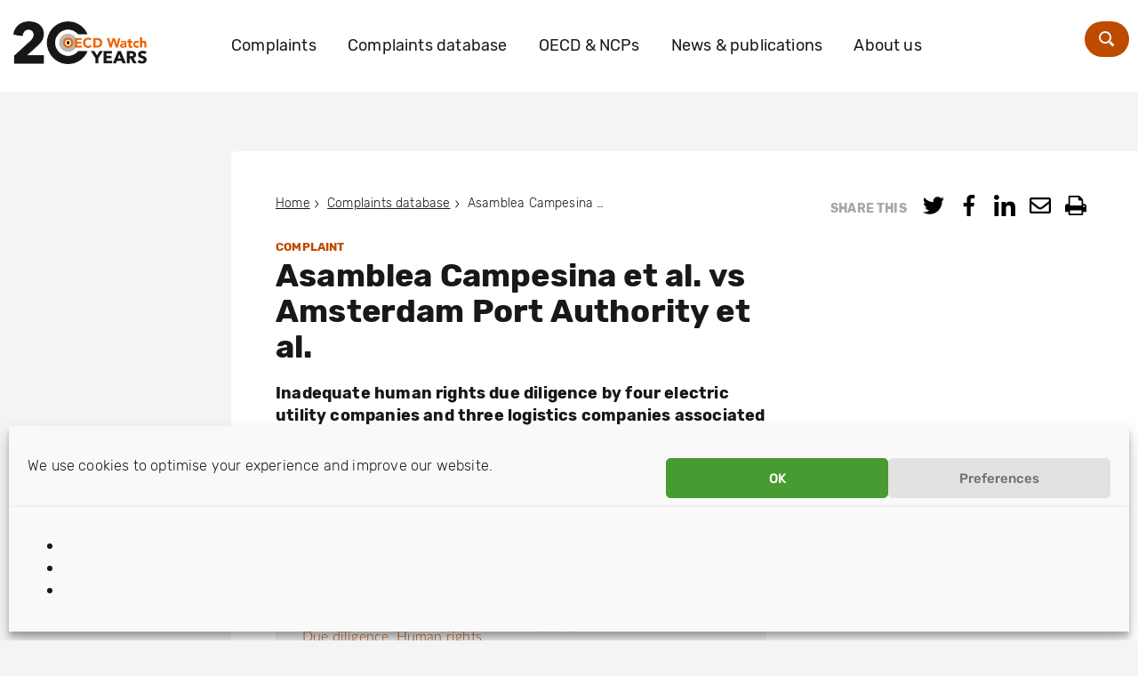

--- FILE ---
content_type: text/html; charset=UTF-8
request_url: https://www.oecdwatch.org/complaint/asamblea-campesina-et-al-vs-amsterdam-port-authority-et-al/
body_size: 17221
content:
<!doctype html>
<html class="no-js" lang="en-GB">
    <head>
        <meta charset="utf-8">
        <meta http-equiv="x-ua-compatible" content="ie=edge">
        <title>Asamblea Campesina et al. vs Amsterdam Port Authority et al. - OECD Watch</title>
        <meta name="description" content="">
        <meta name="viewport" content="width=device-width, initial-scale=1">
        <link rel="preconnect" href="https://fonts.gstatic.com">
        <meta name='robots' content='index, follow, max-image-preview:large, max-snippet:-1, max-video-preview:-1' />
<meta name="dlm-version" content="5.1.6">
	<!-- This site is optimized with the Yoast SEO Premium plugin  - https://yoast.com/product/yoast-seo-premium-wordpress/ -->
	<title>Asamblea Campesina et al. vs Amsterdam Port Authority et al. - OECD Watch</title>
	<link rel="canonical" href="https://www.oecdwatch.org/complaint/asamblea-campesina-et-al-vs-amsterdam-port-authority-et-al/" />
	<meta property="og:locale" content="en_GB" />
	<meta property="og:type" content="article" />
	<meta property="og:title" content="Asamblea Campesina et al. vs Amsterdam Port Authority et al." />
	<meta property="og:url" content="https://www.oecdwatch.org/complaint/asamblea-campesina-et-al-vs-amsterdam-port-authority-et-al/" />
	<meta property="og:site_name" content="OECD Watch" />
	<meta property="article:modified_time" content="2025-09-10T12:53:20+00:00" />
	<meta name="twitter:card" content="summary_large_image" />
	<script type="application/ld+json" class="yoast-schema-graph">{"@context":"https://schema.org","@graph":[{"@type":"WebPage","@id":"https://www.oecdwatch.org/complaint/asamblea-campesina-et-al-vs-amsterdam-port-authority-et-al/","url":"https://www.oecdwatch.org/complaint/asamblea-campesina-et-al-vs-amsterdam-port-authority-et-al/","name":"Asamblea Campesina et al. vs Amsterdam Port Authority et al. - OECD Watch","isPartOf":{"@id":"https://www.oecdwatch.org/#website"},"datePublished":"2023-04-20T13:21:14+00:00","dateModified":"2025-09-10T12:53:20+00:00","breadcrumb":{"@id":"https://www.oecdwatch.org/complaint/asamblea-campesina-et-al-vs-amsterdam-port-authority-et-al/#breadcrumb"},"inLanguage":"en-GB","potentialAction":[{"@type":"ReadAction","target":["https://www.oecdwatch.org/complaint/asamblea-campesina-et-al-vs-amsterdam-port-authority-et-al/"]}]},{"@type":"WebSite","@id":"https://www.oecdwatch.org/#website","url":"https://www.oecdwatch.org/","name":"OECD Watch","description":"Holding corporations and governments accountable using the OECD Guidelines for Multinational Enterprises","potentialAction":[{"@type":"SearchAction","target":{"@type":"EntryPoint","urlTemplate":"https://www.oecdwatch.org/?s={search_term_string}"},"query-input":{"@type":"PropertyValueSpecification","valueRequired":true,"valueName":"search_term_string"}}],"inLanguage":"en-GB"}]}</script>
	<!-- / Yoast SEO Premium plugin. -->


<link rel='dns-prefetch' href='//plausible.io' />
<link rel='stylesheet' id='wp-block-library-css' href='https://www.oecdwatch.org/wp-includes/css/dist/block-library/style.min.css?ver=be4719883a68423ed0c1ece681480175' type='text/css' media='all' />
<style id='classic-theme-styles-inline-css' type='text/css'>
/*! This file is auto-generated */
.wp-block-button__link{color:#fff;background-color:#32373c;border-radius:9999px;box-shadow:none;text-decoration:none;padding:calc(.667em + 2px) calc(1.333em + 2px);font-size:1.125em}.wp-block-file__button{background:#32373c;color:#fff;text-decoration:none}
</style>
<style id='global-styles-inline-css' type='text/css'>
:root{--wp--preset--aspect-ratio--square: 1;--wp--preset--aspect-ratio--4-3: 4/3;--wp--preset--aspect-ratio--3-4: 3/4;--wp--preset--aspect-ratio--3-2: 3/2;--wp--preset--aspect-ratio--2-3: 2/3;--wp--preset--aspect-ratio--16-9: 16/9;--wp--preset--aspect-ratio--9-16: 9/16;--wp--preset--color--black: #000000;--wp--preset--color--cyan-bluish-gray: #abb8c3;--wp--preset--color--white: #ffffff;--wp--preset--color--pale-pink: #f78da7;--wp--preset--color--vivid-red: #cf2e2e;--wp--preset--color--luminous-vivid-orange: #ff6900;--wp--preset--color--luminous-vivid-amber: #fcb900;--wp--preset--color--light-green-cyan: #7bdcb5;--wp--preset--color--vivid-green-cyan: #00d084;--wp--preset--color--pale-cyan-blue: #8ed1fc;--wp--preset--color--vivid-cyan-blue: #0693e3;--wp--preset--color--vivid-purple: #9b51e0;--wp--preset--gradient--vivid-cyan-blue-to-vivid-purple: linear-gradient(135deg,rgba(6,147,227,1) 0%,rgb(155,81,224) 100%);--wp--preset--gradient--light-green-cyan-to-vivid-green-cyan: linear-gradient(135deg,rgb(122,220,180) 0%,rgb(0,208,130) 100%);--wp--preset--gradient--luminous-vivid-amber-to-luminous-vivid-orange: linear-gradient(135deg,rgba(252,185,0,1) 0%,rgba(255,105,0,1) 100%);--wp--preset--gradient--luminous-vivid-orange-to-vivid-red: linear-gradient(135deg,rgba(255,105,0,1) 0%,rgb(207,46,46) 100%);--wp--preset--gradient--very-light-gray-to-cyan-bluish-gray: linear-gradient(135deg,rgb(238,238,238) 0%,rgb(169,184,195) 100%);--wp--preset--gradient--cool-to-warm-spectrum: linear-gradient(135deg,rgb(74,234,220) 0%,rgb(151,120,209) 20%,rgb(207,42,186) 40%,rgb(238,44,130) 60%,rgb(251,105,98) 80%,rgb(254,248,76) 100%);--wp--preset--gradient--blush-light-purple: linear-gradient(135deg,rgb(255,206,236) 0%,rgb(152,150,240) 100%);--wp--preset--gradient--blush-bordeaux: linear-gradient(135deg,rgb(254,205,165) 0%,rgb(254,45,45) 50%,rgb(107,0,62) 100%);--wp--preset--gradient--luminous-dusk: linear-gradient(135deg,rgb(255,203,112) 0%,rgb(199,81,192) 50%,rgb(65,88,208) 100%);--wp--preset--gradient--pale-ocean: linear-gradient(135deg,rgb(255,245,203) 0%,rgb(182,227,212) 50%,rgb(51,167,181) 100%);--wp--preset--gradient--electric-grass: linear-gradient(135deg,rgb(202,248,128) 0%,rgb(113,206,126) 100%);--wp--preset--gradient--midnight: linear-gradient(135deg,rgb(2,3,129) 0%,rgb(40,116,252) 100%);--wp--preset--font-size--small: 13px;--wp--preset--font-size--medium: 20px;--wp--preset--font-size--large: 36px;--wp--preset--font-size--x-large: 42px;--wp--preset--spacing--20: 0.44rem;--wp--preset--spacing--30: 0.67rem;--wp--preset--spacing--40: 1rem;--wp--preset--spacing--50: 1.5rem;--wp--preset--spacing--60: 2.25rem;--wp--preset--spacing--70: 3.38rem;--wp--preset--spacing--80: 5.06rem;--wp--preset--shadow--natural: 6px 6px 9px rgba(0, 0, 0, 0.2);--wp--preset--shadow--deep: 12px 12px 50px rgba(0, 0, 0, 0.4);--wp--preset--shadow--sharp: 6px 6px 0px rgba(0, 0, 0, 0.2);--wp--preset--shadow--outlined: 6px 6px 0px -3px rgba(255, 255, 255, 1), 6px 6px rgba(0, 0, 0, 1);--wp--preset--shadow--crisp: 6px 6px 0px rgba(0, 0, 0, 1);}:where(.is-layout-flex){gap: 0.5em;}:where(.is-layout-grid){gap: 0.5em;}body .is-layout-flex{display: flex;}.is-layout-flex{flex-wrap: wrap;align-items: center;}.is-layout-flex > :is(*, div){margin: 0;}body .is-layout-grid{display: grid;}.is-layout-grid > :is(*, div){margin: 0;}:where(.wp-block-columns.is-layout-flex){gap: 2em;}:where(.wp-block-columns.is-layout-grid){gap: 2em;}:where(.wp-block-post-template.is-layout-flex){gap: 1.25em;}:where(.wp-block-post-template.is-layout-grid){gap: 1.25em;}.has-black-color{color: var(--wp--preset--color--black) !important;}.has-cyan-bluish-gray-color{color: var(--wp--preset--color--cyan-bluish-gray) !important;}.has-white-color{color: var(--wp--preset--color--white) !important;}.has-pale-pink-color{color: var(--wp--preset--color--pale-pink) !important;}.has-vivid-red-color{color: var(--wp--preset--color--vivid-red) !important;}.has-luminous-vivid-orange-color{color: var(--wp--preset--color--luminous-vivid-orange) !important;}.has-luminous-vivid-amber-color{color: var(--wp--preset--color--luminous-vivid-amber) !important;}.has-light-green-cyan-color{color: var(--wp--preset--color--light-green-cyan) !important;}.has-vivid-green-cyan-color{color: var(--wp--preset--color--vivid-green-cyan) !important;}.has-pale-cyan-blue-color{color: var(--wp--preset--color--pale-cyan-blue) !important;}.has-vivid-cyan-blue-color{color: var(--wp--preset--color--vivid-cyan-blue) !important;}.has-vivid-purple-color{color: var(--wp--preset--color--vivid-purple) !important;}.has-black-background-color{background-color: var(--wp--preset--color--black) !important;}.has-cyan-bluish-gray-background-color{background-color: var(--wp--preset--color--cyan-bluish-gray) !important;}.has-white-background-color{background-color: var(--wp--preset--color--white) !important;}.has-pale-pink-background-color{background-color: var(--wp--preset--color--pale-pink) !important;}.has-vivid-red-background-color{background-color: var(--wp--preset--color--vivid-red) !important;}.has-luminous-vivid-orange-background-color{background-color: var(--wp--preset--color--luminous-vivid-orange) !important;}.has-luminous-vivid-amber-background-color{background-color: var(--wp--preset--color--luminous-vivid-amber) !important;}.has-light-green-cyan-background-color{background-color: var(--wp--preset--color--light-green-cyan) !important;}.has-vivid-green-cyan-background-color{background-color: var(--wp--preset--color--vivid-green-cyan) !important;}.has-pale-cyan-blue-background-color{background-color: var(--wp--preset--color--pale-cyan-blue) !important;}.has-vivid-cyan-blue-background-color{background-color: var(--wp--preset--color--vivid-cyan-blue) !important;}.has-vivid-purple-background-color{background-color: var(--wp--preset--color--vivid-purple) !important;}.has-black-border-color{border-color: var(--wp--preset--color--black) !important;}.has-cyan-bluish-gray-border-color{border-color: var(--wp--preset--color--cyan-bluish-gray) !important;}.has-white-border-color{border-color: var(--wp--preset--color--white) !important;}.has-pale-pink-border-color{border-color: var(--wp--preset--color--pale-pink) !important;}.has-vivid-red-border-color{border-color: var(--wp--preset--color--vivid-red) !important;}.has-luminous-vivid-orange-border-color{border-color: var(--wp--preset--color--luminous-vivid-orange) !important;}.has-luminous-vivid-amber-border-color{border-color: var(--wp--preset--color--luminous-vivid-amber) !important;}.has-light-green-cyan-border-color{border-color: var(--wp--preset--color--light-green-cyan) !important;}.has-vivid-green-cyan-border-color{border-color: var(--wp--preset--color--vivid-green-cyan) !important;}.has-pale-cyan-blue-border-color{border-color: var(--wp--preset--color--pale-cyan-blue) !important;}.has-vivid-cyan-blue-border-color{border-color: var(--wp--preset--color--vivid-cyan-blue) !important;}.has-vivid-purple-border-color{border-color: var(--wp--preset--color--vivid-purple) !important;}.has-vivid-cyan-blue-to-vivid-purple-gradient-background{background: var(--wp--preset--gradient--vivid-cyan-blue-to-vivid-purple) !important;}.has-light-green-cyan-to-vivid-green-cyan-gradient-background{background: var(--wp--preset--gradient--light-green-cyan-to-vivid-green-cyan) !important;}.has-luminous-vivid-amber-to-luminous-vivid-orange-gradient-background{background: var(--wp--preset--gradient--luminous-vivid-amber-to-luminous-vivid-orange) !important;}.has-luminous-vivid-orange-to-vivid-red-gradient-background{background: var(--wp--preset--gradient--luminous-vivid-orange-to-vivid-red) !important;}.has-very-light-gray-to-cyan-bluish-gray-gradient-background{background: var(--wp--preset--gradient--very-light-gray-to-cyan-bluish-gray) !important;}.has-cool-to-warm-spectrum-gradient-background{background: var(--wp--preset--gradient--cool-to-warm-spectrum) !important;}.has-blush-light-purple-gradient-background{background: var(--wp--preset--gradient--blush-light-purple) !important;}.has-blush-bordeaux-gradient-background{background: var(--wp--preset--gradient--blush-bordeaux) !important;}.has-luminous-dusk-gradient-background{background: var(--wp--preset--gradient--luminous-dusk) !important;}.has-pale-ocean-gradient-background{background: var(--wp--preset--gradient--pale-ocean) !important;}.has-electric-grass-gradient-background{background: var(--wp--preset--gradient--electric-grass) !important;}.has-midnight-gradient-background{background: var(--wp--preset--gradient--midnight) !important;}.has-small-font-size{font-size: var(--wp--preset--font-size--small) !important;}.has-medium-font-size{font-size: var(--wp--preset--font-size--medium) !important;}.has-large-font-size{font-size: var(--wp--preset--font-size--large) !important;}.has-x-large-font-size{font-size: var(--wp--preset--font-size--x-large) !important;}
:where(.wp-block-post-template.is-layout-flex){gap: 1.25em;}:where(.wp-block-post-template.is-layout-grid){gap: 1.25em;}
:where(.wp-block-columns.is-layout-flex){gap: 2em;}:where(.wp-block-columns.is-layout-grid){gap: 2em;}
:root :where(.wp-block-pullquote){font-size: 1.5em;line-height: 1.6;}
</style>
<link rel='stylesheet' id='cmplz-general-css' href='https://www.oecdwatch.org/wp-content/plugins/complianz-gdpr-premium-multisite/assets/css/cookieblocker.min.css?ver=1767692586' type='text/css' media='all' />
<link rel='stylesheet' id='clarkson_main-css' href='https://www.oecdwatch.org/wp-content/themes/somo/dist/oecdwatch.css?ver=be4719883a68423ed0c1ece681480175' type='text/css' media='all' />
<link rel='stylesheet' id='tablepress-default-css' href='https://www.oecdwatch.org/wp-content/plugins/tablepress/css/build/default.css?ver=3.2.6' type='text/css' media='all' />
<link rel='stylesheet' id='searchwp-forms-css' href='https://www.oecdwatch.org/wp-content/plugins/searchwp/assets/css/frontend/search-forms.min.css?ver=4.5.6' type='text/css' media='all' />
<script type="text/javascript" defer data-domain='oecdwatch.org' data-api='https://plausible.io/api/event' data-cfasync='false' src="https://plausible.io/js/plausible.outbound-links.js?ver=2.5.0" id="plausible-analytics-js"></script>
<script type="text/javascript" id="plausible-analytics-js-after">
/* <![CDATA[ */
window.plausible = window.plausible || function() { (window.plausible.q = window.plausible.q || []).push(arguments) }
/* ]]> */
</script>
<script type="text/javascript" src="https://www.oecdwatch.org/wp-includes/js/jquery/jquery.min.js?ver=3.7.1" id="jquery-core-js"></script>
<script type="text/javascript" src="https://www.oecdwatch.org/wp-includes/js/jquery/jquery-migrate.min.js?ver=3.4.1" id="jquery-migrate-js"></script>
<script type="text/javascript" id="mlp-redirect-frontend-js-extra">
/* <![CDATA[ */
var MultilingualPressRedirectConfig = {"redirectMechanism":"php","noredirectKey":"noredirect"};
/* ]]> */
</script>
<script type="text/javascript" src="https://www.oecdwatch.org/wp-content/plugins/multilingualpress/src/modules/Redirect/public/js/frontend.min.js?ver=c1bd3c3abde066058455" id="mlp-redirect-frontend-js"></script>
<link rel="https://api.w.org/" href="https://www.oecdwatch.org/wp-json/" /><link rel="alternate" title="oEmbed (JSON)" type="application/json+oembed" href="https://www.oecdwatch.org/wp-json/oembed/1.0/embed?url=https%3A%2F%2Fwww.oecdwatch.org%2Fcomplaint%2Fasamblea-campesina-et-al-vs-amsterdam-port-authority-et-al%2F" />
<link rel="alternate" title="oEmbed (XML)" type="text/xml+oembed" href="https://www.oecdwatch.org/wp-json/oembed/1.0/embed?url=https%3A%2F%2Fwww.oecdwatch.org%2Fcomplaint%2Fasamblea-campesina-et-al-vs-amsterdam-port-authority-et-al%2F&#038;format=xml" />
			<style>.cmplz-hidden {
					display: none !important;
				}</style><link rel="icon" href="https://www.oecdwatch.org/wp-content/uploads/sites/8/2018/12/cropped-OECDwatch_favicon_512x512-32x32.png" sizes="32x32" />
<link rel="icon" href="https://www.oecdwatch.org/wp-content/uploads/sites/8/2018/12/cropped-OECDwatch_favicon_512x512-192x192.png" sizes="192x192" />
<link rel="apple-touch-icon" href="https://www.oecdwatch.org/wp-content/uploads/sites/8/2018/12/cropped-OECDwatch_favicon_512x512-180x180.png" />
<meta name="msapplication-TileImage" content="https://www.oecdwatch.org/wp-content/uploads/sites/8/2018/12/cropped-OECDwatch_favicon_512x512-270x270.png" />

    </head>
	    <body data-cmplz=1 class="complaint-template-default single single-complaint postid-33442  asamblea-campesina-et-al-vs-amsterdam-port-authority-et-al">
    <!--[if lt IE 8]>
        <p class="browserupgrade">You are using an <strong>outdated</strong> browser. Please <a href="http://browsehappy.com/">upgrade your browser</a> to improve your experience.</p>
    <![endif]-->

	<header id="site-header" class="banner  banner--no-header-image " role="banner">

  <div class="branding ">
    <a class="brand" href="https://www.oecdwatch.org/">
					<img class="site-logo" src="https://www.oecdwatch.org/wp-content/uploads/sites/8/2018/11/OECDWATCH-LOGO-20-YEARS-A-4.png" alt="OECD Watch Logo" title="OECD Watch" />
		    </a>
  </div>

      <nav id="primary-nav" class="nav primary-nav  primary-nav--black">
        <div class="menu-main-menu-container"><ul id="menu-main-menu" class="menu primary-menu"><li id="menu-item-25330" class="menu-item menu-item-type-post_type menu-item-object-page menu-item-has-children menu-item-25330"><a href="https://www.oecdwatch.org/how-to-file-a-complaint/">Complaints</a>
<ul class="sub-menu">
	<li id="menu-item-24343" class="menu-item menu-item-type-post_type menu-item-object-page menu-item-24343"><a href="https://www.oecdwatch.org/how-to-file-a-complaint/stage-one-deciding-whether-to-file/">Stage one: Deciding whether to file</a></li>
	<li id="menu-item-24344" class="menu-item menu-item-type-post_type menu-item-object-page menu-item-24344"><a href="https://www.oecdwatch.org/how-to-file-a-complaint/stage-two-preparing-and-filing-the-complaint/">Stage two: Preparing and filing the complaint</a></li>
	<li id="menu-item-36126" class="menu-item menu-item-type-post_type menu-item-object-page menu-item-36126"><a href="https://www.oecdwatch.org/how-to-file-a-complaint/stage-three-coordination-between-ncps/">Stage three: Coordination between NCPs</a></li>
	<li id="menu-item-24378" class="menu-item menu-item-type-post_type menu-item-object-page menu-item-24378"><a href="https://www.oecdwatch.org/how-to-file-a-complaint/stage-four-initial-assessment/">Stage four: Initial assessment</a></li>
	<li id="menu-item-24377" class="menu-item menu-item-type-post_type menu-item-object-page menu-item-24377"><a href="https://www.oecdwatch.org/how-to-file-a-complaint/stage-five-mediation/">Stage five: Mediation</a></li>
	<li id="menu-item-24376" class="menu-item menu-item-type-post_type menu-item-object-page menu-item-24376"><a href="https://www.oecdwatch.org/how-to-file-a-complaint/stage-six-ncp-final-statement/">Stage six: Final statement</a></li>
	<li id="menu-item-36125" class="menu-item menu-item-type-post_type menu-item-object-page menu-item-36125"><a href="https://www.oecdwatch.org/how-to-file-a-complaint/stage-seven-follow-up/">Stage seven: Follow-up</a></li>
	<li id="menu-item-24345" class="menu-item menu-item-type-post_type menu-item-object-page menu-item-has-children menu-item-24345"><a href="https://www.oecdwatch.org/how-to-file-a-complaint/other-filing-considerations/">Other filing considerations</a>
	<ul class="sub-menu">
		<li id="menu-item-36145" class="menu-item menu-item-type-post_type menu-item-object-page menu-item-36145"><a href="https://www.oecdwatch.org/how-to-file-a-complaint/other-filing-considerations/2011-or-2023-guidelines/">2011 or 2023 Guidelines</a></li>
		<li id="menu-item-24346" class="menu-item menu-item-type-post_type menu-item-object-page menu-item-24346"><a href="https://www.oecdwatch.org/how-to-file-a-complaint/other-filing-considerations/transparency-and-campaigning/">Transparency and campaigning</a></li>
		<li id="menu-item-36146" class="menu-item menu-item-type-post_type menu-item-object-page menu-item-36146"><a href="https://www.oecdwatch.org/how-to-file-a-complaint/other-filing-considerations/company-responsibility-for-harm/">Company responsibility for harm</a></li>
		<li id="menu-item-24347" class="menu-item menu-item-type-post_type menu-item-object-page menu-item-24347"><a href="https://www.oecdwatch.org/how-to-file-a-complaint/other-filing-considerations/parallel-proceedings/">NCP parallel proceedings</a></li>
	</ul>
</li>
	<li id="menu-item-106" class="menu-item menu-item-type-post_type menu-item-object-page menu-item-106"><a href="https://www.oecdwatch.org/how-to-file-a-complaint/tools/">Filing tools &amp; resources</a></li>
</ul>
</li>
<li id="menu-item-24965" class="menu-item menu-item-type-post_type menu-item-object-page menu-item-24965"><a href="https://www.oecdwatch.org/complaints-database/">Complaints database</a></li>
<li id="menu-item-90" class="menu-item menu-item-type-post_type menu-item-object-page menu-item-has-children menu-item-90"><a href="https://www.oecdwatch.org/oecd-ncps/">OECD &amp; NCPs</a>
<ul class="sub-menu">
	<li id="menu-item-96" class="menu-item menu-item-type-post_type menu-item-object-page menu-item-has-children menu-item-96"><a href="https://www.oecdwatch.org/oecd-ncps/about-the-oecd/">About the OECD</a>
	<ul class="sub-menu">
		<li id="menu-item-34060" class="menu-item menu-item-type-post_type menu-item-object-page menu-item-34060"><a href="https://www.oecdwatch.org/oecd-ncps/about-the-oecd/oecd-accession/">OECD Accession</a></li>
	</ul>
</li>
	<li id="menu-item-95" class="menu-item menu-item-type-post_type menu-item-object-page menu-item-has-children menu-item-95"><a href="https://www.oecdwatch.org/oecd-ncps/the-oecd-guidelines-for-mnes/">The OECD Guidelines</a>
	<ul class="sub-menu">
		<li id="menu-item-34224" class="menu-item menu-item-type-post_type menu-item-object-page menu-item-34224"><a href="https://www.oecdwatch.org/oecd-ncps/the-oecd-guidelines-for-mnes/what-is-in-the-oecd-guidelines/">What’s in the Guidelines?</a></li>
		<li id="menu-item-33001" class="menu-item menu-item-type-custom menu-item-object-custom menu-item-33001"><a href="https://www.oecdwatch.org/topic/oecd-guidelines-update/">OECD Guidelines update</a></li>
	</ul>
</li>
	<li id="menu-item-24490" class="menu-item menu-item-type-post_type menu-item-object-page menu-item-has-children menu-item-24490"><a href="https://www.oecdwatch.org/oecd-ncps/national-contact-points-ncps/">National Contact Points (NCPs)</a>
	<ul class="sub-menu">
		<li id="menu-item-23073" class="menu-item menu-item-type-custom menu-item-object-custom menu-item-23073"><a href="https://www.oecdwatch.org/ncp/">List of NCPs</a></li>
		<li id="menu-item-33000" class="menu-item menu-item-type-custom menu-item-object-custom menu-item-33000"><a href="https://www.oecdwatch.org/topic/due-diligence/">Due diligence</a></li>
	</ul>
</li>
	<li id="menu-item-27019" class="menu-item menu-item-type-custom menu-item-object-custom menu-item-has-children menu-item-27019"><a href="https://www.oecdwatch.org/indicator/">NCP Evaluations</a>
	<ul class="sub-menu">
		<li id="menu-item-27020" class="menu-item menu-item-type-custom menu-item-object-custom menu-item-27020"><a href="https://www.oecdwatch.org/indicator/">NCP Evaluations</a></li>
		<li id="menu-item-26846" class="menu-item menu-item-type-post_type menu-item-object-page menu-item-26846"><a href="https://www.oecdwatch.org/oecd-ncps/national-contact-points-ncps/ncp-evaluations-methodology/">NCP Evaluations Methodology</a></li>
		<li id="menu-item-27119" class="menu-item menu-item-type-post_type menu-item-object-page menu-item-27119"><a href="https://www.oecdwatch.org/oecd-ncps/national-contact-points-ncps/ncp-evaluations-analysis/">NCP Evaluations Outcomes and Analysis</a></li>
	</ul>
</li>
	<li id="menu-item-91" class="menu-item menu-item-type-post_type menu-item-object-page menu-item-91"><a href="https://www.oecdwatch.org/oecd-ncps/stakeholders/">Advisory Groups</a></li>
</ul>
</li>
<li id="menu-item-12" class="menu-item menu-item-type-post_type menu-item-object-page current_page_parent menu-item-has-children menu-item-12"><a href="https://www.oecdwatch.org/news-and-publications/">News &#038; publications</a>
<ul class="sub-menu">
	<li id="menu-item-26891" class="menu-item menu-item-type-post_type menu-item-object-page menu-item-26891"><a href="https://www.oecdwatch.org/news-and-publications/subscribe-to-oecd-watch-newsletter/">Subscribe to newsletter</a></li>
</ul>
</li>
<li id="menu-item-83" class="menu-item menu-item-type-post_type menu-item-object-page menu-item-has-children menu-item-83"><a href="https://www.oecdwatch.org/about-us/">About us</a>
<ul class="sub-menu">
	<li id="menu-item-98" class="menu-item menu-item-type-post_type menu-item-object-page menu-item-has-children menu-item-98"><a href="https://www.oecdwatch.org/about-us/our-work/">Our work</a>
	<ul class="sub-menu">
		<li id="menu-item-101" class="menu-item menu-item-type-post_type menu-item-object-page menu-item-101"><a href="https://www.oecdwatch.org/about-us/our-work/research/">Research &amp; analysis</a></li>
		<li id="menu-item-99" class="menu-item menu-item-type-post_type menu-item-object-page menu-item-99"><a href="https://www.oecdwatch.org/about-us/our-work/advocacy/">Policy &amp; advocacy</a></li>
		<li id="menu-item-102" class="menu-item menu-item-type-post_type menu-item-object-page menu-item-102"><a href="https://www.oecdwatch.org/about-us/our-work/training-capacity-building/">Training &amp; capacity building</a></li>
		<li id="menu-item-100" class="menu-item menu-item-type-post_type menu-item-object-page menu-item-100"><a href="https://www.oecdwatch.org/about-us/our-work/remedy-campaign/">Remedy campaign</a></li>
		<li id="menu-item-34059" class="menu-item menu-item-type-post_type menu-item-object-page menu-item-34059"><a href="https://www.oecdwatch.org/about-us/our-work/advocacy/advocacy-on-brazils-accession/">Brazil’s Accession</a></li>
	</ul>
</li>
	<li id="menu-item-85" class="menu-item menu-item-type-post_type menu-item-object-page menu-item-85"><a href="https://www.oecdwatch.org/about-us/mission-vision-values/">Mission, vision &amp; values</a></li>
	<li id="menu-item-84" class="menu-item menu-item-type-post_type menu-item-object-page menu-item-has-children menu-item-84"><a href="https://www.oecdwatch.org/about-us/team/">Team</a>
	<ul class="sub-menu">
		<li id="menu-item-1987" class="menu-item menu-item-type-post_type menu-item-object-page menu-item-1987"><a href="https://www.oecdwatch.org/about-us/team/coordination-committee/">Coordination Committee</a></li>
	</ul>
</li>
	<li id="menu-item-88" class="menu-item menu-item-type-post_type menu-item-object-page menu-item-88"><a href="https://www.oecdwatch.org/about-us/members/">Members</a></li>
	<li id="menu-item-87" class="menu-item menu-item-type-post_type menu-item-object-page menu-item-87"><a href="https://www.oecdwatch.org/about-us/how-to-join/">Become a member</a></li>
	<li id="menu-item-23242" class="menu-item menu-item-type-post_type menu-item-object-page menu-item-23242"><a href="https://www.oecdwatch.org/about-us/donations/">Donations</a></li>
	<li id="menu-item-111" class="menu-item menu-item-type-post_type menu-item-object-page menu-item-111"><a href="https://www.oecdwatch.org/about-us/contact/">Contact</a></li>
</ul>
</li>
</ul></div>
    </nav>
  
  <nav id="courtesy-nav" class="nav courtesy-nav  courtesy-nav--black">
            <div id="search-menu" class="search-menu">
        <button id="search-toggle"><span class="sr-only">Zoek</span></button>
        <form role="search" method="get" class="search-form" action="https://www.oecdwatch.org/">
    <label class="sr-only">Search for:</label>
    <input type="search" value="" name="s" class="search-field" placeholder="">
    <button type="submit" class="search-submit"></button>
</form>
      </div>
    <button id="menu-toggle"><span class="sr-only">Menu</span></button>
  </nav>
</header>

	<div class="header-image  header-image--no-image small no-shadow  "></div>

<div id="content" class="content">
	<aside class="sidebar">
			





	</aside>

	<main class="main">
				<div id="social-share" class="social-share ">
    <a id="share-toggle" href="/"><span class="sr-only">Share Menu</span></a>
    <div class="share-title">Share this</div>
    <ul class="clarkson-social-sharing css">
                    <li>
                <a rel="external nofollow"
                class="css-item css-twitter "
                href="https://twitter.com/intent/tweet/?text=Asamblea%20Campesina%20et%20al.%20vs%20Amsterdam%20Port%20Authority%20et%20al.&url=https://www.oecdwatch.org/complaint/asamblea-campesina-et-al-vs-amsterdam-port-authority-et-al/"
                onclick="">
                    <span class="css-icon css-icon-twitter"><?xml version="1.0" encoding="UTF-8"?>
<svg width="288px" height="234px" viewBox="0 0 288 234" version="1.1" xmlns="http://www.w3.org/2000/svg" xmlns:xlink="http://www.w3.org/1999/xlink">
    <!-- Generator: Sketch 51.3 (57544) - http://www.bohemiancoding.com/sketch -->
    <title>twitter</title>
    <desc>Created with Sketch.</desc>
    <defs></defs>
    <g id="Page-1" stroke="none" stroke-width="1" fill="none" fill-rule="evenodd">
        <g id="Artboard-4" transform="translate(-1938.000000, -2107.000000)" fill="#000000">
            <path d="M2196.1875,2165.5 C2196.5625,2167.00001 2196.75,2169.43748 2196.75,2172.8125 C2196.75,2199.81264 2190.18757,2225.87487 2177.0625,2251 C2163.56243,2277.62513 2144.62512,2298.81242 2120.25,2314.5625 C2093.62487,2332.18759 2063.06267,2341 2028.5625,2341 C1995.56234,2341 1965.37514,2332.18759 1938,2314.5625 C1942.12502,2314.9375 1946.81247,2315.125 1952.0625,2315.125 C1979.43764,2315.125 2003.99989,2306.68758 2025.75,2289.8125 C2012.62493,2289.8125 2001.0938,2285.96879 1991.15625,2278.28125 C1981.2187,2270.59371 1974.37502,2260.93756 1970.625,2249.3125 C1974.37502,2249.6875 1977.93748,2249.875 1981.3125,2249.875 C1986.56253,2249.875 1991.81247,2249.31251 1997.0625,2248.1875 C1983.56243,2245.18748 1972.31255,2238.25005 1963.3125,2227.375 C1954.31246,2216.49995 1949.8125,2204.12507 1949.8125,2190.25 L1949.8125,2189.125 C1958.06254,2194.00002 1966.87495,2196.625 1976.25,2197 C1968.37496,2191.37497 1962.00002,2184.25004 1957.125,2175.625 C1952.24998,2166.99996 1949.8125,2157.5313 1949.8125,2147.21875 C1949.8125,2136.9062 1952.62497,2127.06255 1958.25,2117.6875 C1972.87507,2136.06259 1990.78114,2150.68745 2011.96875,2161.5625 C2033.15636,2172.43755 2055.74988,2178.43749 2079.75,2179.5625 C2079,2175.06248 2078.625,2170.56252 2078.625,2166.0625 C2078.625,2155.56245 2081.24997,2145.7188 2086.5,2136.53125 C2091.75003,2127.3437 2098.87496,2120.12503 2107.875,2114.875 C2116.87504,2109.62497 2126.62495,2107 2137.125,2107 C2145.75004,2107 2153.71871,2108.68748 2161.03125,2112.0625 C2168.34379,2115.43752 2174.81247,2119.93747 2180.4375,2125.5625 C2193.93757,2122.93749 2206.49994,2118.25003 2218.125,2111.5 C2213.62498,2125.37507 2205.00006,2136.24996 2192.25,2144.125 C2203.50006,2142.62499 2214.74994,2139.43752 2226,2134.5625 C2217.74996,2146.56256 2207.81256,2156.87496 2196.1875,2165.5 Z" id="twitter"></path>
        </g>
    </g>
</svg></span>
                </a>
            </li>
                    <li>
                <a rel="external nofollow"
                class="css-item css-facebook "
                href="https://m.facebook.com/sharer.php?u=https://www.oecdwatch.org/complaint/asamblea-campesina-et-al-vs-amsterdam-port-authority-et-al/&p[title]=Asamblea%20Campesina%20et%20al.%20vs%20Amsterdam%20Port%20Authority%20et%20al."
                onclick="">
                    <span class="css-icon css-icon-facebook"><?xml version="1.0" encoding="UTF-8"?>
<svg width="149px" height="288px" viewBox="0 0 149 288" version="1.1" xmlns="http://www.w3.org/2000/svg" xmlns:xlink="http://www.w3.org/1999/xlink">
    <!-- Generator: Sketch 51.3 (57544) - http://www.bohemiancoding.com/sketch -->
    <title>facebook</title>
    <desc>Created with Sketch.</desc>
    <defs></defs>
    <g id="Page-1" stroke="none" stroke-width="1" fill="none" fill-rule="evenodd">
        <g id="Artboard-4" transform="translate(-1058.000000, -2080.000000)" fill="#000000">
            <path d="M1101.3125,2368 L1101.3125,2239.1875 L1058,2239.1875 L1058,2188 L1101.3125,2188 L1101.3125,2147.5 C1101.3125,2126.12489 1107.31244,2109.53131 1119.3125,2097.71875 C1131.31256,2085.90619 1147.2499,2080 1167.125,2080 C1183.25008,2080 1196.37495,2080.74999 1206.5,2082.25 L1206.5,2127.8125 L1179.5,2127.8125 C1169.37495,2127.8125 1162.43752,2130.06248 1158.6875,2134.5625 C1155.68748,2138.31252 1154.1875,2144.31246 1154.1875,2152.5625 L1154.1875,2188 L1202,2188 L1195.25,2239.1875 L1154.1875,2239.1875 L1154.1875,2368 L1101.3125,2368 Z" id="facebook"></path>
        </g>
    </g>
</svg></span>
                </a>
            </li>
                    <li>
                <a rel="external nofollow"
                class="css-item css-linkedin "
                href="https://www.linkedin.com/shareArticle?url=https://www.oecdwatch.org/complaint/asamblea-campesina-et-al-vs-amsterdam-port-authority-et-al/&title=Asamblea%20Campesina%20et%20al.%20vs%20Amsterdam%20Port%20Authority%20et%20al.&summary="
                onclick="">
                    <span class="css-icon css-icon-linkedin"><?xml version="1.0" encoding="UTF-8"?>
<svg width="252px" height="252px" viewBox="0 0 252 252" version="1.1" xmlns="http://www.w3.org/2000/svg" xmlns:xlink="http://www.w3.org/1999/xlink">
    <!-- Generator: Sketch 51.3 (57544) - http://www.bohemiancoding.com/sketch -->
    <title>linkedin</title>
    <desc>Created with Sketch.</desc>
    <defs></defs>
    <g id="Page-1" stroke="none" stroke-width="1" fill="none" fill-rule="evenodd">
        <g id="Artboard-4" transform="translate(-3088.000000, -2098.000000)" fill="#000000">
            <path d="M3144.25,2350 L3091.9375,2350 L3091.9375,2181.8125 L3144.25,2181.8125 L3144.25,2350 Z M3118.375,2158.75 C3110.12496,2158.75 3103.00003,2155.75003 3097,2149.75 C3090.99997,2143.74997 3088,2136.62504 3088,2128.375 C3088,2120.12496 3090.99997,2113.00003 3097,2107 C3103.00003,2100.99997 3110.12496,2098 3118.375,2098 C3126.62504,2098 3133.74997,2100.99997 3139.75,2107 C3145.75003,2113.00003 3148.75,2120.12496 3148.75,2128.375 C3148.75,2136.62504 3145.75003,2143.74997 3139.75,2149.75 C3133.74997,2155.75003 3126.62504,2158.75 3118.375,2158.75 Z M3340,2350 L3287.6875,2350 L3287.6875,2267.875 C3287.6875,2254.37493 3286.56251,2244.62503 3284.3125,2238.625 C3280.18748,2228.49995 3272.12506,2223.4375 3260.125,2223.4375 C3248.12494,2223.4375 3239.68752,2227.93746 3234.8125,2236.9375 C3231.06248,2243.68753 3229.1875,2253.62493 3229.1875,2266.75 L3229.1875,2350 L3177.4375,2350 L3177.4375,2181.8125 L3227.5,2181.8125 L3227.5,2204.875 L3228.0625,2204.875 C3231.81252,2197.37496 3237.81246,2191.18752 3246.0625,2186.3125 C3255.06255,2180.31247 3265.56244,2177.3125 3277.5625,2177.3125 C3301.93762,2177.3125 3318.99995,2184.99992 3328.75,2200.375 C3336.25004,2212.75006 3340,2231.87487 3340,2257.75 L3340,2350 Z" id="linkedin"></path>
        </g>
    </g>
</svg></span>
                </a>
            </li>
                    <li>
                <a rel="external nofollow" class="css-item css-email css-no-popup" href="/cdn-cgi/l/email-protection#[base64]" onclick="">
                    <span class="css-icon css-icon-email"><?xml version="1.0" encoding="UTF-8"?>
<svg width="288px" height="216px" viewBox="0 0 288 216" version="1.1" xmlns="http://www.w3.org/2000/svg" xmlns:xlink="http://www.w3.org/1999/xlink">
    <!-- Generator: Sketch 51.3 (57544) - http://www.bohemiancoding.com/sketch -->
    <title>email</title>
    <desc>Created with Sketch.</desc>
    <defs></defs>
    <g id="Page-1" stroke="none" stroke-width="1" fill="none" fill-rule="evenodd">
        <g id="Artboard-4" transform="translate(-4202.000000, -2116.000000)" fill="#000000">
            <path d="M4463,2116 C4470.50004,2116 4476.87497,2118.62497 4482.125,2123.875 C4487.37503,2129.12503 4490,2135.49996 4490,2143 L4490,2305 C4490,2312.50004 4487.37503,2318.87497 4482.125,2324.125 C4476.87497,2329.37503 4470.50004,2332 4463,2332 L4229,2332 C4221.49996,2332 4215.12503,2329.37503 4209.875,2324.125 C4204.62497,2318.87497 4202,2312.50004 4202,2305 L4202,2143 C4202,2135.49996 4204.62497,2129.12503 4209.875,2123.875 C4215.12503,2118.62497 4221.49996,2116 4229,2116 L4463,2116 Z M4463,2143 L4229,2143 L4229,2166.0625 C4242.12507,2176.56255 4267.43731,2196.43735 4304.9375,2225.6875 L4310,2230.1875 C4317.50004,2236.56253 4323.49998,2241.06249 4328,2243.6875 C4335.12504,2248.56252 4341.12498,2251 4346,2251 C4350.87502,2251 4356.87496,2248.56252 4364,2243.6875 C4368.50002,2241.06249 4374.49996,2236.56253 4382,2230.1875 L4387.0625,2225.6875 C4424.56269,2196.81236 4449.87493,2176.93755 4463,2166.0625 L4463,2143 Z M4229,2305 L4463,2305 L4463,2200.375 L4397.75,2252.125 C4388.37495,2260.00004 4380.68753,2265.62498 4374.6875,2269 C4364.56245,2275.00003 4355.00004,2278 4346,2278 C4336.99996,2278 4327.25005,2275.00003 4316.75,2269 C4311.12497,2265.62498 4303.43755,2260.00004 4293.6875,2252.125 L4229,2200.375 L4229,2305 Z" id="email"></path>
        </g>
    </g>
</svg></span>
                </a>
            </li>
                    <li>
                <a rel="external nofollow"
                class="css-item css-print css-no-popup"
                href="#printing-Asamblea%20Campesina%20et%20al.%20vs%20Amsterdam%20Port%20Authority%20et%20al."
                onclick="window.print();">
                    <span class="css-icon css-icon-print"><?xml version="1.0" encoding="UTF-8"?>
<svg width="268px" height="247px" viewBox="0 0 268 247" version="1.1" xmlns="http://www.w3.org/2000/svg" xmlns:xlink="http://www.w3.org/1999/xlink">
    <!-- Generator: Sketch 51.3 (57544) - http://www.bohemiancoding.com/sketch -->
    <title>print</title>
    <desc>Created with Sketch.</desc>
    <defs></defs>
    <g id="Page-1" stroke="none" stroke-width="1" fill="none" fill-rule="evenodd">
        <g id="Artboard-4" transform="translate(-5057.000000, -2101.000000)" fill="#000000">
            <path d="M5118.71429,2327.28571 L5262.71429,2327.28571 L5262.71429,2286.14286 L5118.71429,2286.14286 L5118.71429,2327.28571 Z M5118.71429,2224.42857 L5262.71429,2224.42857 L5262.71429,2162.71429 L5237,2162.71429 C5232.71426,2162.71429 5229.07144,2161.2143 5226.07143,2158.21429 C5223.07141,2155.21427 5221.57143,2151.57145 5221.57143,2147.28571 L5221.57143,2121.57143 L5118.71429,2121.57143 L5118.71429,2224.42857 Z M5300.80357,2241.94643 C5302.8393,2239.9107 5303.85714,2237.50001 5303.85714,2234.71429 C5303.85714,2231.92856 5302.8393,2229.51787 5300.80357,2227.48214 C5298.76785,2225.44642 5296.35716,2224.42857 5293.57143,2224.42857 C5290.7857,2224.42857 5288.37501,2225.44642 5286.33929,2227.48214 C5284.30356,2229.51787 5283.28571,2231.92856 5283.28571,2234.71429 C5283.28571,2237.50001 5284.30356,2239.9107 5286.33929,2241.94643 C5288.37501,2243.98215 5290.7857,2245 5293.57143,2245 C5296.35716,2245 5298.76785,2243.98215 5300.80357,2241.94643 Z M5324.42857,2234.71429 L5324.42857,2301.57143 C5324.42857,2302.96429 5323.91965,2304.16964 5322.90179,2305.1875 C5321.88392,2306.20536 5320.67858,2306.71429 5319.28571,2306.71429 L5283.28571,2306.71429 L5283.28571,2332.42857 C5283.28571,2336.71431 5281.78573,2340.35713 5278.78571,2343.35714 C5275.7857,2346.35716 5272.14288,2347.85714 5267.85714,2347.85714 L5113.57143,2347.85714 C5109.28569,2347.85714 5105.64287,2346.35716 5102.64286,2343.35714 C5099.64284,2340.35713 5098.14286,2336.71431 5098.14286,2332.42857 L5098.14286,2306.71429 L5062.14286,2306.71429 C5060.74999,2306.71429 5059.54465,2306.20536 5058.52679,2305.1875 C5057.50892,2304.16964 5057,2302.96429 5057,2301.57143 L5057,2234.71429 C5057,2226.24996 5060.02676,2218.9911 5066.08036,2212.9375 C5072.13396,2206.8839 5079.39281,2203.85714 5087.85714,2203.85714 L5098.14286,2203.85714 L5098.14286,2116.42857 C5098.14286,2112.14284 5099.64284,2108.50002 5102.64286,2105.5 C5105.64287,2102.49998 5109.28569,2101 5113.57143,2101 L5221.57143,2101 C5225.85716,2101 5230.5714,2102.07142 5235.71429,2104.21429 C5240.85717,2106.35715 5244.92856,2108.92856 5247.92857,2111.92857 L5272.35714,2136.35714 C5275.35716,2139.35716 5277.92856,2143.42855 5280.07143,2148.57143 C5282.2143,2153.71431 5283.28571,2158.42855 5283.28571,2162.71429 L5283.28571,2203.85714 L5293.57143,2203.85714 C5302.03576,2203.85714 5309.29461,2206.8839 5315.34821,2212.9375 C5321.40182,2218.9911 5324.42857,2226.24996 5324.42857,2234.71429 Z" id="print"></path>
        </g>
    </g>
</svg></span>
                </a>
            </li>
            </ul>
</div>
<article class="detail complaint post-33442 type-complaint status-publish hentry oecd_complaint_guideline-chapter-ii oecd_complaint_guideline-chapter-ii-paragraph-a10 oecd_complaint_guideline-chapter-ii-paragraph-a11 oecd_complaint_guideline-chapter-ii-paragraph-a12 oecd_complaint_guideline-chapter-iv oecd_complaint_guideline-chapter-iv-paragraph-1 oecd_complaint_guideline-chapter-iv-paragraph-2 oecd_complaint_guideline-chapter-iv-paragraph-3 oecd_complaint_guideline-chapter-iv-paragraph-6 oecd_complaint_company-engie-sa oecd_complaint_company-havenbedrijf-amsterdam-nv oecd_complaint_company-havenbedrijf-rotterdam oecd_complaint_company-hes-international oecd_complaint_company-rwe-ag oecd_complaint_company-uniper-se oecd_complaint_company-vattenfall-ab oecd_complaint_complainant-centre-for-research-on-multinational-corporations-somo oecd_complaint_complainant-la-asamblea-campesina-del-cesar-por-la-restitucion-de-tierras-y-el-buen-vivir oecd_complaint_complainant-pax-for-peace oecd_complaint_country-colombia oecd_complaint_sector-mining oecd_complaint_keyword-due-diligence oecd_complaint_keyword-human-rights oecd_complaint_affected_people-communities oecd_complaint_status-under-review">

	<header class="page-header">
			 <div class="breadcrumbs"><span><span><a href="https://www.oecdwatch.org">Home</a></span>  <span><a href="https://www.oecdwatch.org/complaints-database/">Complaints database</a></span>  <span class="breadcrumb_last" aria-current="page">Asamblea Campesina et al. vs Amsterdam Port Authority et al.</span></span></div>
			<div class="entry-meta">
				<span class="format news">Complaint</span>
			</div>
		<h1 class="entry-title">Asamblea Campesina et al. vs Amsterdam Port Authority et al.</h1>

							<p><strong>Inadequate human rights due diligence by four electric utility companies and three logistics companies associated with forced displacements in the coal mining region of Cesar, Colombia</strong></p>
			</header>

	<div class="post-thumbnail"></div>

	<div class="entry-content">
		<div class="post-thumbnail"></div>

		<div class="block-complaint-info">
	<div class="row row--spacing">
		<div class="col-12 col-sm-6">
			<dl>
													<dt>Date filed</dt>
					<dd>20 April 2023</dd>
				
													<dt>Keywords</dt>
					<dd>
						<ul class="list-horizontal">
															<li>
									<a href="https://www.oecdwatch.org/complaints-database/?fwp_oecd_complaint_keyword=due-diligence">
										Due diligence,
									</a>
								</li>
															<li>
									<a href="https://www.oecdwatch.org/complaints-database/?fwp_oecd_complaint_keyword=human-rights">
										Human rights
									</a>
								</li>
													</ul>
					</dd>
				
													<dt>Countries of harm</dt>
					<dd>
						<ul class="list-horizontal">
															<li>
									<a href="https://www.oecdwatch.org/complaints-database/?fwp_oecd_complaint_country=colombia">
										Colombia									</a>
								</li>
													</ul>
					</dd>
							</dl>
		</div>
		<div class="col-12 col-sm-6">
			<dl>
													<dt>Current status</dt>
					<dd>
							<div class="complaint-status complaint-status--under-review">
		<span>Under review</span>
	</div>
					</dd>
				
													<dt>Sector</dt>
					<dd>
						<ul class="list-horizontal">
															<li>
									<a href="https://www.oecdwatch.org/complaints-database/?fwp_oecd_complaint_sector=mining">
										Mining
									</a>
								</li>
													</ul>
					</dd>
				
													<dt>NCP</dt>
					<dd>
						<ul class="list-horizontal">
							<li>
								<a href="https://www.oecdwatch.org/ncp/ncp-the-netherlands/">
									NCP The Netherlands
								</a>
							</li>
						</ul>
					</dd>
							</dl>
		</div>
	</div>
</div>

			<h2>Allegations</h2>
	<p><span style="font-weight: 400">On 20 April 2023, a specific instance was filed by La Asamblea Campesina del Cesar por la Restitución de Tierras y el Buen Vivir [Cesar Farmers’ Assembly for the Restitution of Lands and Wellbeing], PAX for Peace, and SOMO against four electric utility companies &#8211; RWE AG, Uniper SE, Engie SA, Vattenfall AB &#8211; and three logistics companies &#8211; HES International, Havenbedrijf Amsterdam NV [Amsterdam Port Authority], and Havenbedrijf Rotterdam [Rotterdam Port Authority] &#8211; at NCP Netherlands. All of the companies are involved in the coal trade in the Netherlands. The complaint alleges that the companies have failed to meet the standards expected of them in the OECD Guidelines in relation to their association &#8211; through their purchases and handling of coal – with the ongoing severe adverse human rights impacts of forced displacement of over 59,000 individuals from farming communities in the coal mining region of Cesar, Colombia.</span></p>
<p><span style="font-weight: 400">Since 2009, more than 100 million tons of coal associated with forced displacements in Cesar have been transported through Dutch ports for use in power plants in the Netherlands and other European countries. Through business relationships directly linking them to coal mined by coal mining companies Drummond and Prodeco/Glencore, the respondent companies were (or still are) directly linked to mass forced displacements that took place in the Cesar region between 1996 and 2006 and that continue unresolved to this day. </span></p>
<p><span style="font-weight: 400">The complaint argues that, at the latest by 2017, the four energy companies – RWE, Uniper, Engie, and Vattenfall – shifted from a position of being directly linked to the forced displacements to a position of facilitating and thus contributing to these ongoing, unresolved adverse impacts as they continued their substantial purchases of coal from Drummond and Prodeco/Glencore’s Cesar mines while failing to undertake effective due diligence to address the severe human rights harms.</span></p>
<p><span style="font-weight: 400">The complainants are seeking mediation from NCP Netherlands to facilitate dialogue between the parties. They seek from RWE, Uniper, Engie, and Vattenfall concrete financial contributions for remediation of the adverse impacts, as well as for the energy companies to exercise leverage over Drummond and Prodeco/Glencore to insist that the mining companies take steps to remediate the forced displacements. Among other things, the complainants seek from HES International and the Ports of Amsterdam and Rotterdam that the companies recognise their direct link to the adverse impacts and exercise their leverage over the four energy utility companies, as well as Drummond and Prodeco/Glencore, to insist that they comply remediate the impacts. </span></p>


									<h2>Relevant OECD Guidelines</h2>
	<ul>
					<li>
				<a href="https://www.oecdwatch.org/guidelines-2011/chapter-ii/">
					Chapter II
				</a>
			</li>
					<li>
				<a href="https://www.oecdwatch.org/guidelines-2011/chapter-ii-paragraph-a10/">
					Chapter II Paragraph A10
				</a>
			</li>
					<li>
				<a href="https://www.oecdwatch.org/guidelines-2011/chapter-ii-paragraph-a11/">
					Chapter II Paragraph A11
				</a>
			</li>
					<li>
				<a href="https://www.oecdwatch.org/guidelines-2011/chapter-ii-paragraph-a12/">
					Chapter II Paragraph A12
				</a>
			</li>
					<li>
				<a href="https://www.oecdwatch.org/guidelines-2011/chapter-iv/">
					Chapter IV
				</a>
			</li>
					<li>
				<a href="https://www.oecdwatch.org/guidelines-2011/chapter-iv-paragraph-1/">
					Chapter IV Paragraph 1
				</a>
			</li>
					<li>
				<a href="https://www.oecdwatch.org/guidelines-2011/chapter-iv-paragraph-2/">
					Chapter IV Paragraph 2
				</a>
			</li>
					<li>
				<a href="https://www.oecdwatch.org/guidelines-2011/chapter-iv-paragraph-3/">
					Chapter IV Paragraph 3
				</a>
			</li>
					<li>
				<a href="https://www.oecdwatch.org/guidelines-2011/chapter-iv-paragraph-6/">
					Chapter IV Paragraph 6
				</a>
			</li>
			</ul>

			<h2>Outcome</h2>
	<p>Related to the complaint against Amsterdam Port Authority, on 15 October 2023 three motions were adopted by the City of Amsterdam is a city council meeting: (1) The City of Amsterdam will demand that the Port of Amsterdam Authority stop the import of &#8220;blood coal&#8221; from Cesar, Colombia, (2) That the City of Amsterdam will instruct the Port of Amsterdam Authority to contribute to the remediation of the human rights abuses in Colombia, and (3) the City of Amsterdam will instruct the Port of Amsterdam Authority to revisit its plan to completely phase-out coal by 2030, with the intention of completing the full coal phase out earlier than 2030. [See the link, specifically at &#8220;16. Kennisnemen van het bericht over de overslag van Colombiaanse bloedkolen in de Amsterdamse haven VN2023-020596&#8221;.]</p>
<p>On 21 August 2025, the Dutch NCP accepted the complaints against HES International and the Ports of Amsterdam and Rotterdam. The NCP&#8217;s offer of mediation to the parties was refused by HES International and accepted by the Ports of Amsterdam and Rotterdam.</p>


		<h2>More details</h2>
<div class="block-complaint-info">
	<dl>
							<dt>Defendant</dt>
			<dd>
				<ul>
					<li>
						<a href="https://www.oecdwatch.org/complaints-database/?fwp_oecd_complaint_company=havenbedrijf-amsterdam-nv">
							Havenbedrijf Amsterdam NV
						</a>
					</li>
				</ul>
			</dd>
		
							<dt>Company in violation</dt>
			<dd>
				<ul>
					<li>
						<a href="https://www.oecdwatch.org/complaints-database/?fwp_oecd_complaint_company=havenbedrijf-amsterdam-nv">
							Havenbedrijf Amsterdam NV
						</a>
					</li>
				</ul>
			</dd>
		
							<dt>Other companies involved</dt>
			<dd>
				<ul>
											<li>
							<a href="https://www.oecdwatch.org/complaints-database/?fwp_oecd_complaint_company=rwe-ag">
								RWE AG
							</a>
						</li>
											<li>
							<a href="https://www.oecdwatch.org/complaints-database/?fwp_oecd_complaint_company=uniper-se">
								Uniper SE
							</a>
						</li>
											<li>
							<a href="https://www.oecdwatch.org/complaints-database/?fwp_oecd_complaint_company=engie-sa">
								Engie SA
							</a>
						</li>
											<li>
							<a href="https://www.oecdwatch.org/complaints-database/?fwp_oecd_complaint_company=vattenfall-ab">
								Vattenfall AB
							</a>
						</li>
											<li>
							<a href="https://www.oecdwatch.org/complaints-database/?fwp_oecd_complaint_company=hes-international">
								HES International
							</a>
						</li>
											<li>
							<a href="https://www.oecdwatch.org/complaints-database/?fwp_oecd_complaint_company=havenbedrijf-rotterdam">
								Havenbedrijf Rotterdam
							</a>
						</li>
									</ul>
			</dd>
		
							<dt>Complainants</dt>
			<dd>
				<ul>
											<li>
							<a href="https://www.oecdwatch.org/complaints-database/?fwp_oecd_complaint_complainant=centre-for-research-on-multinational-corporations-somo">
								Centre for Research on Multinational Corporations (SOMO)
							</a>
						</li>
											<li>
							<a href="https://www.oecdwatch.org/complaints-database/?fwp_oecd_complaint_complainant=la-asamblea-campesina-del-cesar-por-la-restitucion-de-tierras-y-el-buen-vivir">
								La Asamblea Campesina del Cesar por la Restitución de Tierras y el Buen Vivir
							</a>
						</li>
											<li>
							<a href="https://www.oecdwatch.org/complaints-database/?fwp_oecd_complaint_complainant=pax-for-peace">
								PAX for Peace
							</a>
						</li>
									</ul>
			</dd>
		
							<dt>Affected people</dt>
			<dd>
				<ul class="list-horizontal">
											<li>
							<a href="https://www.oecdwatch.org/complaints-database/?fwp_oecd_complaint_affected_people=communities">
								Communities
							</a>
						</li>
									</ul>
			</dd>
		
				
					</dl>
</div>

			<h2>Related complaints</h2>
	<ul>
					<li>
				<a href="https://www.oecdwatch.org/complaint/asamblea-campesina-et-al-vs-rotterdam-port-authority-et-al/">
					Asamblea Campesina et al. vs Rotterdam Port Authority et al.
				</a>
			</li>
					<li>
				<a href="https://www.oecdwatch.org/complaint/asamblea-campesina-et-al-vs-hes-international-et-al/">
					Asamblea Campesina et al. vs HES International et al.
				</a>
			</li>
					<li>
				<a href="https://www.oecdwatch.org/complaint/asamblea-campesina-et-al-vs-vattenfall-ab-et-al/">
					Asamblea Campesina et al. vs Vattenfall AB et al.
				</a>
			</li>
					<li>
				<a href="https://www.oecdwatch.org/complaint/asamblea-campesina-et-al-vs-engie-sa-et-al/">
					Asamblea Campesina et al. vs Engie SA et al.
				</a>
			</li>
					<li>
				<a href="https://www.oecdwatch.org/complaint/asamblea-campesina-et-al-vs-uniper-se-et-al/">
					Asamblea Campesina et al. vs Uniper SE et al.
				</a>
			</li>
					<li>
				<a href="https://www.oecdwatch.org/complaint/asamblea-campesina-et-al-vs-rwe-ag-et-al/">
					Asamblea Campesina et al. vs RWE AG et al.
				</a>
			</li>
			</ul>

			<h2>Documents</h2>
	<ul class="list-documents">
					<li>
				<div class="teaser-document">
	<div class="row row--spacing row--space-between row--align-center">
		<div class="col-12 col-sm-10">
			<div class="row">

									<div class="col-auto">
						<div class="teaser-document__label">
							Publish
						</div>
					</div>
				
									<div class="col-auto">
						<div class="teaser-document__date">
							21 August 2025
						</div>
					</div>
							</div>
			<h3 class="teaser-document__title">
				<a href="https://www.oecdwatch.org/download/38169/?tmstv=1769107679" class="teaser-document__link">					Initial assessment
				</a>			</h3>

							<div class="teaser-document__company">
					NCP Netherlands
				</div>
					</div>
				<div class="col-12 col-sm-auto">
			<div class="teaser-document__source">
									<div class="teaser-document__source-icon">
						<span class="icon icon-download-document" aria-hidden="true"></span>
					</div>
									
							</div>
		</div>
			</div>
</div>
			</li>
					<li>
				<div class="teaser-document">
	<div class="row row--spacing row--space-between row--align-center">
		<div class="col-12 col-sm-10">
			<div class="row">

									<div class="col-auto">
						<div class="teaser-document__label">
							Motion
						</div>
					</div>
				
									<div class="col-auto">
						<div class="teaser-document__date">
							15 October 2023
						</div>
					</div>
							</div>
			<h3 class="teaser-document__title">
				<a href="https://amsterdam.raadsinformatie.nl/vergadering/1158738." class="teaser-document__link">					Motions adopted by the City of Amsterdam
				</a>			</h3>

							<div class="teaser-document__company">
					City of Amsterdam
				</div>
					</div>
				<div class="col-12 col-sm-auto">
			<div class="teaser-document__source">
				
									<div class="teaser-document__source-icon">
						<span class="icon icon-outbound-link" aria-hidden="true"></span>
					</div>
							</div>
		</div>
			</div>
</div>
			</li>
					<li>
				<div class="teaser-document">
	<div class="row row--spacing row--space-between row--align-center">
		<div class="col-12 col-sm-10">
			<div class="row">

									<div class="col-auto">
						<div class="teaser-document__label">
							File
						</div>
					</div>
				
									<div class="col-auto">
						<div class="teaser-document__date">
							20 April 2023
						</div>
					</div>
							</div>
			<h3 class="teaser-document__title">
				<a href="https://www.oecdwatch.org/download/33430/?tmstv=1769107679" class="teaser-document__link">					Initial complaint
				</a>			</h3>

							<div class="teaser-document__company">
					Complainants
				</div>
					</div>
				<div class="col-12 col-sm-auto">
			<div class="teaser-document__source">
									<div class="teaser-document__source-icon">
						<span class="icon icon-download-document" aria-hidden="true"></span>
					</div>
									
							</div>
		</div>
			</div>
</div>
			</li>
			</ul>
			</div>
</article>

	</main>
</div>


    <footer id="site-footer" class="content-info">
      <div id="footer-top" class="footer-top vcard">
        <a class="brand " href="https://www.oecdwatch.org/">
                            <img class="site-logo photo" src="https://www.oecdwatch.org/wp-content/uploads/sites/8/2018/11/OECDWATCH-LOGO-20-YEARS-A-4.png" alt="OECD Watch Logo" title="OECD Watch" />
                    </a>
        <div class="footer-content">
          <div class="footer-column">
              
<h3 class="footer-title"></h3>
<div class="fn org"></div>
<div class="adr">
	</div>
          </div>
          <div class="footer-column">
              
	<h3 class="footer-title">Contact us</h3>

	<div>
		Email: <a class="email" href="/cdn-cgi/l/email-protection#6e070008012e010b0d0a190f1a0d0640011c09"><span class="__cf_email__" data-cfemail="8ee7e0e8e1cee1ebedeaf9effaede6a0e1fce9">[email&#160;protected]</span></a>
	</div>

<div class="social-media">
                        
            <a class="social-link twitter" href="https://twitter.com/oecdwatch" target="_blank"><span class="sr-only">Visit our twitter page</span></a>
    
    
            <a class="social-link facebook" href="https://www.facebook.com/OECDwatch/" target="_blank"><span class="sr-only">Visit our facebook page</span></a>
    
    
    
    </div>
          </div>
        </div>
      </div>
      <div id="footer-main" class="footer-main container">
                  <div class="footer-menu-container"><ul id="menu-footer" class="menu footer-menu"><li id="menu-item-25656" class="menu-item menu-item-type-post_type menu-item-object-page menu-item-25656"><a href="https://www.oecdwatch.org/_system-pages/disclaimer/">Disclaimer</a></li>
<li id="menu-item-25655" class="menu-item menu-item-type-post_type menu-item-object-page menu-item-privacy-policy menu-item-25655"><a rel="privacy-policy" href="https://www.oecdwatch.org/_system-pages/privacy-statement/">Privacy statement</a></li>
<li id="menu-item-31074" class="menu-item menu-item-type-custom menu-item-object-custom menu-item-31074"><a href="https://www.oecdwatch.org/cookie-policy-eu/?cmplz_region_redirect=true">Cookie Policy</a></li>
</ul></div>
                  <div class="footer-logos">
            
          </div>
      </div>
    </footer>

    
<!-- Consent Management powered by Complianz | GDPR/CCPA Cookie Consent https://wordpress.org/plugins/complianz-gdpr -->
<div id="cmplz-cookiebanner-container"><div class="cmplz-cookiebanner cmplz-hidden banner-2 bottom-new optin cmplz-bottom cmplz-categories-type-view-preferences" aria-modal="true" data-nosnippet="true" role="dialog" aria-live="polite" aria-labelledby="cmplz-header-2-optin" aria-describedby="cmplz-message-2-optin">
	<div class="cmplz-header">
		<div class="cmplz-logo"></div>
		<div class="cmplz-title" id="cmplz-header-2-optin">Cookies & Privacy</div>
		<div class="cmplz-close" tabindex="0" role="button" aria-label="Close dialogue">
			<svg aria-hidden="true" focusable="false" data-prefix="fas" data-icon="times" class="svg-inline--fa fa-times fa-w-11" role="img" xmlns="http://www.w3.org/2000/svg" viewBox="0 0 352 512"><path fill="currentColor" d="M242.72 256l100.07-100.07c12.28-12.28 12.28-32.19 0-44.48l-22.24-22.24c-12.28-12.28-32.19-12.28-44.48 0L176 189.28 75.93 89.21c-12.28-12.28-32.19-12.28-44.48 0L9.21 111.45c-12.28 12.28-12.28 32.19 0 44.48L109.28 256 9.21 356.07c-12.28 12.28-12.28 32.19 0 44.48l22.24 22.24c12.28 12.28 32.2 12.28 44.48 0L176 322.72l100.07 100.07c12.28 12.28 32.2 12.28 44.48 0l22.24-22.24c12.28-12.28 12.28-32.19 0-44.48L242.72 256z"></path></svg>
		</div>
	</div>

	<div class="cmplz-divider cmplz-divider-header"></div>
	<div class="cmplz-body">
		<div class="cmplz-message" id="cmplz-message-2-optin">We use cookies to optimise your experience and improve our website.</div>
		<!-- categories start -->
		<div class="cmplz-categories">
			<details class="cmplz-category cmplz-functional" >
				<summary>
						<span class="cmplz-category-header">
							<span class="cmplz-category-title">Functional</span>
							<span class='cmplz-always-active'>
								<span class="cmplz-banner-checkbox">
									<input type="checkbox"
										   id="cmplz-functional-optin"
										   data-category="cmplz_functional"
										   class="cmplz-consent-checkbox cmplz-functional"
										   size="40"
										   value="1"/>
									<label class="cmplz-label" for="cmplz-functional-optin"><span class="screen-reader-text">Functional</span></label>
								</span>
								Always active							</span>
							<span class="cmplz-icon cmplz-open">
								<svg xmlns="http://www.w3.org/2000/svg" viewBox="0 0 448 512"  height="18" ><path d="M224 416c-8.188 0-16.38-3.125-22.62-9.375l-192-192c-12.5-12.5-12.5-32.75 0-45.25s32.75-12.5 45.25 0L224 338.8l169.4-169.4c12.5-12.5 32.75-12.5 45.25 0s12.5 32.75 0 45.25l-192 192C240.4 412.9 232.2 416 224 416z"/></svg>
							</span>
						</span>
				</summary>
				<div class="cmplz-description">
					<span class="cmplz-description-functional">These cookies are required in order to use the website. They ensure that the website works properly and that your user preferences remain known. For example, they save you from having to enter the same information every time you visit our website. We may set these cookies without your consent.</span>
				</div>
			</details>

			<details class="cmplz-category cmplz-preferences" >
				<summary>
						<span class="cmplz-category-header">
							<span class="cmplz-category-title">Preferences</span>
							<span class="cmplz-banner-checkbox">
								<input type="checkbox"
									   id="cmplz-preferences-optin"
									   data-category="cmplz_preferences"
									   class="cmplz-consent-checkbox cmplz-preferences"
									   size="40"
									   value="1"/>
								<label class="cmplz-label" for="cmplz-preferences-optin"><span class="screen-reader-text">Preferences</span></label>
							</span>
							<span class="cmplz-icon cmplz-open">
								<svg xmlns="http://www.w3.org/2000/svg" viewBox="0 0 448 512"  height="18" ><path d="M224 416c-8.188 0-16.38-3.125-22.62-9.375l-192-192c-12.5-12.5-12.5-32.75 0-45.25s32.75-12.5 45.25 0L224 338.8l169.4-169.4c12.5-12.5 32.75-12.5 45.25 0s12.5 32.75 0 45.25l-192 192C240.4 412.9 232.2 416 224 416z"/></svg>
							</span>
						</span>
				</summary>
				<div class="cmplz-description">
					<span class="cmplz-description-preferences">The technical storage or access is necessary for the legitimate purpose of storing preferences that are not requested by the subscriber or user.</span>
				</div>
			</details>

			<details class="cmplz-category cmplz-statistics" >
				<summary>
						<span class="cmplz-category-header">
							<span class="cmplz-category-title">Statistics</span>
							<span class="cmplz-banner-checkbox">
								<input type="checkbox"
									   id="cmplz-statistics-optin"
									   data-category="cmplz_statistics"
									   class="cmplz-consent-checkbox cmplz-statistics"
									   size="40"
									   value="1"/>
								<label class="cmplz-label" for="cmplz-statistics-optin"><span class="screen-reader-text">Statistics</span></label>
							</span>
							<span class="cmplz-icon cmplz-open">
								<svg xmlns="http://www.w3.org/2000/svg" viewBox="0 0 448 512"  height="18" ><path d="M224 416c-8.188 0-16.38-3.125-22.62-9.375l-192-192c-12.5-12.5-12.5-32.75 0-45.25s32.75-12.5 45.25 0L224 338.8l169.4-169.4c12.5-12.5 32.75-12.5 45.25 0s12.5 32.75 0 45.25l-192 192C240.4 412.9 232.2 416 224 416z"/></svg>
							</span>
						</span>
				</summary>
				<div class="cmplz-description">
					<span class="cmplz-description-statistics">The technical storage or access that is used exclusively for statistical purposes.</span>
					<span class="cmplz-description-statistics-anonymous">The technical storage or access that is used exclusively for anonymous statistical purposes. Without a subpoena, voluntary compliance on the part of your Internet Service Provider, or additional records from a third party, information stored or retrieved for this purpose alone cannot usually be used to identify you.</span>
				</div>
			</details>
			<details class="cmplz-category cmplz-marketing" >
				<summary>
						<span class="cmplz-category-header">
							<span class="cmplz-category-title">Marketing</span>
							<span class="cmplz-banner-checkbox">
								<input type="checkbox"
									   id="cmplz-marketing-optin"
									   data-category="cmplz_marketing"
									   class="cmplz-consent-checkbox cmplz-marketing"
									   size="40"
									   value="1"/>
								<label class="cmplz-label" for="cmplz-marketing-optin"><span class="screen-reader-text">Marketing</span></label>
							</span>
							<span class="cmplz-icon cmplz-open">
								<svg xmlns="http://www.w3.org/2000/svg" viewBox="0 0 448 512"  height="18" ><path d="M224 416c-8.188 0-16.38-3.125-22.62-9.375l-192-192c-12.5-12.5-12.5-32.75 0-45.25s32.75-12.5 45.25 0L224 338.8l169.4-169.4c12.5-12.5 32.75-12.5 45.25 0s12.5 32.75 0 45.25l-192 192C240.4 412.9 232.2 416 224 416z"/></svg>
							</span>
						</span>
				</summary>
				<div class="cmplz-description">
					<span class="cmplz-description-marketing">These cookies track your online activity to help advertisers deliver more relevant advertising or to limit how many times you see an ad. Marketing cookies may share that information with other websites, organisations or advertisers.</span>
				</div>
			</details>
		</div><!-- categories end -->
			</div>

	<div class="cmplz-links cmplz-information">
		<ul>
			<li><a class="cmplz-link cmplz-manage-options cookie-statement" href="#" data-relative_url="#cmplz-manage-consent-container">Manage options</a></li>
			<li><a class="cmplz-link cmplz-manage-third-parties cookie-statement" href="#" data-relative_url="#cmplz-cookies-overview">Manage services</a></li>
			<li><a class="cmplz-link cmplz-manage-vendors tcf cookie-statement" href="#" data-relative_url="#cmplz-tcf-wrapper">Manage {vendor_count} vendors</a></li>
			<li><a class="cmplz-link cmplz-external cmplz-read-more-purposes tcf" target="_blank" rel="noopener noreferrer nofollow" href="https://cookiedatabase.org/tcf/purposes/" aria-label="Read more about TCF purposes on Cookie Database">Read more about these purposes</a></li>
		</ul>
			</div>

	<div class="cmplz-divider cmplz-footer"></div>

	<div class="cmplz-buttons">
		<button class="cmplz-btn cmplz-accept">OK</button>
		<button class="cmplz-btn cmplz-deny">Dismiss</button>
		<button class="cmplz-btn cmplz-view-preferences">Preferences</button>
		<button class="cmplz-btn cmplz-save-preferences">Save preferences</button>
		<a class="cmplz-btn cmplz-manage-options tcf cookie-statement" href="#" data-relative_url="#cmplz-manage-consent-container">Preferences</a>
			</div>

	
	<div class="cmplz-documents cmplz-links">
		<ul>
			<li><a class="cmplz-link cookie-statement" href="#" data-relative_url="">{title}</a></li>
			<li><a class="cmplz-link privacy-statement" href="#" data-relative_url="">{title}</a></li>
			<li><a class="cmplz-link impressum" href="#" data-relative_url="">{title}</a></li>
		</ul>
			</div>
</div>
</div>
					<div id="cmplz-manage-consent" data-nosnippet="true"><button class="cmplz-btn cmplz-hidden cmplz-manage-consent manage-consent-2">Manage consent</button>

</div><!-- Matomo -->
<script data-cfasync="false" src="/cdn-cgi/scripts/5c5dd728/cloudflare-static/email-decode.min.js"></script><script>
  var _paq = window._paq = window._paq || [];
  /* tracker methods like "setCustomDimension" should be called before "trackPageView" */
  _paq.push(["disableCookies"]);
  _paq.push(['trackPageView']);
  _paq.push(['enableLinkTracking']);
  (function() {
    var u="https://somo.matomo.cloud/";
    _paq.push(['setTrackerUrl', u+'matomo.php']);
    _paq.push(['setSiteId', '5']);
    var d=document, g=d.createElement('script'), s=d.getElementsByTagName('script')[0];
    g.async=true; g.src='https://cdn.matomo.cloud/somo.matomo.cloud/matomo.js'; s.parentNode.insertBefore(g,s);
  })();
</script>
<!-- End Matomo Code -->
<script type="text/javascript" id="dlm-xhr-js-extra">
/* <![CDATA[ */
var dlmXHRtranslations = {"error":"An error occurred while trying to download the file. Please try again.","not_found":"Download does not exist.","no_file_path":"No file path defined.","no_file_paths":"No file paths defined.","filetype":"Download is not allowed for this file type.","file_access_denied":"Access denied to this file.","access_denied":"Access denied. You do not have permission to download this file.","security_error":"Something is wrong with the file path.","file_not_found":"File not found."};
/* ]]> */
</script>
<script type="text/javascript" id="dlm-xhr-js-before">
/* <![CDATA[ */
const dlmXHR = {"xhr_links":{"class":["download-link","download-button"]},"prevent_duplicates":true,"ajaxUrl":"https:\/\/www.oecdwatch.org\/wp-admin\/admin-ajax.php"}; dlmXHRinstance = {}; const dlmXHRGlobalLinks = "https://www.oecdwatch.org/download/"; const dlmNonXHRGlobalLinks = []; dlmXHRgif = "https://www.oecdwatch.org/wp-includes/images/spinner.gif"; const dlmXHRProgress = "1"
/* ]]> */
</script>
<script type="text/javascript" src="https://www.oecdwatch.org/wp-content/plugins/download-monitor/assets/js/dlm-xhr.min.js?ver=5.1.6" id="dlm-xhr-js"></script>
<script type="text/javascript" src="https://www.oecdwatch.org/wp-includes/js/dist/dom-ready.min.js?ver=f77871ff7694fffea381" id="wp-dom-ready-js"></script>
<script type="text/javascript" src="https://www.oecdwatch.org/wp-includes/js/dist/hooks.min.js?ver=4d63a3d491d11ffd8ac6" id="wp-hooks-js"></script>
<script type="text/javascript" src="https://www.oecdwatch.org/wp-includes/js/dist/i18n.min.js?ver=5e580eb46a90c2b997e6" id="wp-i18n-js"></script>
<script type="text/javascript" id="wp-i18n-js-after">
/* <![CDATA[ */
wp.i18n.setLocaleData( { 'text direction\u0004ltr': [ 'ltr' ] } );
/* ]]> */
</script>
<script type="text/javascript" id="wp-a11y-js-translations">
/* <![CDATA[ */
( function( domain, translations ) {
	var localeData = translations.locale_data[ domain ] || translations.locale_data.messages;
	localeData[""].domain = domain;
	wp.i18n.setLocaleData( localeData, domain );
} )( "default", {"translation-revision-date":"2025-04-06 12:54:02+0000","generator":"GlotPress\/4.0.1","domain":"messages","locale_data":{"messages":{"":{"domain":"messages","plural-forms":"nplurals=2; plural=n != 1;","lang":"en_GB"},"Notifications":["Notifications"]}},"comment":{"reference":"wp-includes\/js\/dist\/a11y.js"}} );
/* ]]> */
</script>
<script type="text/javascript" src="https://www.oecdwatch.org/wp-includes/js/dist/a11y.min.js?ver=3156534cc54473497e14" id="wp-a11y-js"></script>
<script type="text/javascript" src="https://www.oecdwatch.org/wp-content/themes/somo/dist/oecdwatch.js?ver=be4719883a68423ed0c1ece681480175" id="clarkson_main-js"></script>
<script type="text/javascript" id="cmplz-cookiebanner-js-extra">
/* <![CDATA[ */
var complianz = {"prefix":"cmplz_","user_banner_id":"2","set_cookies":[],"block_ajax_content":"0","banner_version":"54","version":"7.5.6.1","store_consent":"1","do_not_track_enabled":"1","consenttype":"optin","region":"eu","geoip":"1","dismiss_timeout":"","disable_cookiebanner":"","soft_cookiewall":"","dismiss_on_scroll":"","cookie_expiry":"365","url":"https:\/\/www.oecdwatch.org\/wp-json\/complianz\/v1\/","locale":"lang=en&locale=en_GB","set_cookies_on_root":"0","cookie_domain":"","current_policy_id":"1","cookie_path":"\/","categories":{"statistics":"statistics","marketing":"marketing"},"tcf_active":"","placeholdertext":"Click to accept marketing cookies and enable this content","css_file":"https:\/\/www.oecdwatch.org\/wp-content\/uploads\/sites\/8\/complianz\/css\/banner-{banner_id}-{type}.css?v=54","page_links":{"eu":{"cookie-statement":{"title":"Cookie Policy ","url":"https:\/\/www.oecdwatch.org\/cookie-policy-eu\/"},"privacy-statement":{"title":"Privacy statement","url":"https:\/\/www.oecdwatch.org\/_system-pages\/privacy-statement\/"},"disclaimer":{"title":"Disclaimer","url":"https:\/\/www.oecdwatch.org\/_system-pages\/disclaimer\/"}},"us":{"disclaimer":{"title":"Disclaimer","url":"https:\/\/www.oecdwatch.org\/_system-pages\/disclaimer\/"}},"uk":{"disclaimer":{"title":"Disclaimer","url":"https:\/\/www.oecdwatch.org\/_system-pages\/disclaimer\/"}},"ca":{"disclaimer":{"title":"Disclaimer","url":"https:\/\/www.oecdwatch.org\/_system-pages\/disclaimer\/"}},"au":{"disclaimer":{"title":"Disclaimer","url":"https:\/\/www.oecdwatch.org\/_system-pages\/disclaimer\/"}},"za":{"disclaimer":{"title":"Disclaimer","url":"https:\/\/www.oecdwatch.org\/_system-pages\/disclaimer\/"}},"br":{"disclaimer":{"title":"Disclaimer","url":"https:\/\/www.oecdwatch.org\/_system-pages\/disclaimer\/"}}},"tm_categories":"","forceEnableStats":"","preview":"","clean_cookies":"","aria_label":"Click to accept marketing cookies and enable this content"};
/* ]]> */
</script>
<script defer type="text/javascript" src="https://www.oecdwatch.org/wp-content/plugins/complianz-gdpr-premium-multisite/cookiebanner/js/complianz.min.js?ver=1767692586" id="cmplz-cookiebanner-js"></script>
<script type="text/javascript" id="cmplz-cookiebanner-js-after">
/* <![CDATA[ */
		
			//store the container where gf recaptcha resides
			let recaptcha_field = document.querySelector('.ginput_recaptcha');
			if (recaptcha_field) {
				let reCaptchaContainer = recaptcha_field.closest('.gfield');
				let html = '<span class="cmplz-gf-recaptcha cmplz-accept-marketing">Click to accept reCaptcha validation.</span>';
				reCaptchaContainer.insertAdjacentHTML('beforeend', html);
				document.addEventListener("cmplz_run_after_all_scripts", cmplz_cf7_fire_post_render);
			}
			function cmplz_cf7_fire_post_render() {
				//fire a DomContentLoaded event, so the Contact Form 7 reCaptcha integration will work
				window.document.dispatchEvent(new Event("gform_post_render", {
					bubbles: true,
					cancelable: true
				}));
				let obj = document.querySelector('.cmplz-gf-recaptcha');
				if (obj){
					obj.parentNode.removeChild(obj)
				}
			}
		
		
/* ]]> */
</script>


  <script>(function(){function c(){var b=a.contentDocument||a.contentWindow.document;if(b){var d=b.createElement('script');d.innerHTML="window.__CF$cv$params={r:'9c21452f1922f689',t:'MTc2OTEwODE3NQ=='};var a=document.createElement('script');a.src='/cdn-cgi/challenge-platform/scripts/jsd/main.js';document.getElementsByTagName('head')[0].appendChild(a);";b.getElementsByTagName('head')[0].appendChild(d)}}if(document.body){var a=document.createElement('iframe');a.height=1;a.width=1;a.style.position='absolute';a.style.top=0;a.style.left=0;a.style.border='none';a.style.visibility='hidden';document.body.appendChild(a);if('loading'!==document.readyState)c();else if(window.addEventListener)document.addEventListener('DOMContentLoaded',c);else{var e=document.onreadystatechange||function(){};document.onreadystatechange=function(b){e(b);'loading'!==document.readyState&&(document.onreadystatechange=e,c())}}}})();</script></body>
</html>


--- FILE ---
content_type: text/css
request_url: https://www.oecdwatch.org/wp-content/themes/somo/dist/oecdwatch.css?ver=be4719883a68423ed0c1ece681480175
body_size: 53155
content:
.owl-carousel{display:none;width:100%;-webkit-tap-highlight-color:transparent;z-index:1}.owl-carousel .owl-stage{-moz-backface-visibility:hidden;position:relative;-ms-touch-action:pan-Y;touch-action:manipulation}.owl-carousel .owl-stage:after{clear:both;content:".";display:block;height:0;line-height:0;visibility:hidden}.owl-carousel .owl-stage-outer{position:relative;-webkit-transform:translateZ(0)}.owl-carousel .owl-item,.owl-carousel .owl-wrapper{-webkit-backface-visibility:hidden;-moz-backface-visibility:hidden;-ms-backface-visibility:hidden;-webkit-transform:translateZ(0);-moz-transform:translateZ(0);-ms-transform:translateZ(0)}.owl-carousel .owl-item{-webkit-backface-visibility:hidden;float:left;min-height:1px;position:relative;-webkit-tap-highlight-color:transparent;-webkit-touch-callout:none}.owl-carousel .owl-item img{display:block;width:100%}.owl-carousel .owl-dots.disabled,.owl-carousel .owl-nav.disabled{display:none}.owl-carousel .owl-dot,.owl-carousel .owl-nav .owl-next,.owl-carousel .owl-nav .owl-prev{cursor:pointer;-webkit-user-select:none;-moz-user-select:none;-ms-user-select:none;user-select:none}.owl-carousel .owl-nav button.owl-next,.owl-carousel .owl-nav button.owl-prev,.owl-carousel button.owl-dot{background:none;border:none;color:inherit;font:inherit;padding:0!important}.owl-carousel.owl-loaded{display:block}.owl-carousel.owl-loading{display:block;opacity:0}.owl-carousel.owl-hidden{opacity:0}.owl-carousel.owl-refresh .owl-item{visibility:hidden}.owl-carousel.owl-drag .owl-item{-ms-touch-action:pan-y;touch-action:pan-y;-webkit-user-select:none;-moz-user-select:none;-ms-user-select:none;user-select:none}.owl-carousel.owl-grab{cursor:move;cursor:-webkit-grab;cursor:grab}.owl-carousel.owl-rtl{direction:rtl}.owl-carousel.owl-rtl .owl-item{float:right}.no-js .owl-carousel{display:block}.owl-carousel .animated{-webkit-animation-duration:1s;animation-duration:1s;-webkit-animation-fill-mode:both;animation-fill-mode:both}.owl-carousel .owl-animated-in{z-index:0}.owl-carousel .owl-animated-out{z-index:1}.owl-carousel .fadeOut{-webkit-animation-name:fadeOut;animation-name:fadeOut}@-webkit-keyframes fadeOut{0%{opacity:1}to{opacity:0}}@keyframes fadeOut{0%{opacity:1}to{opacity:0}}.owl-height{-webkit-transition:height .5s ease-in-out;transition:height .5s ease-in-out}.owl-carousel .owl-item .owl-lazy{opacity:0;-webkit-transition:opacity .4s ease;transition:opacity .4s ease}.owl-carousel .owl-item .owl-lazy:not([src]),.owl-carousel .owl-item .owl-lazy[src^=""]{max-height:0}.owl-carousel .owl-item img.owl-lazy{-webkit-transform-style:preserve-3d;transform-style:preserve-3d}.owl-carousel .owl-video-wrapper{background:#000;height:100%;position:relative}.owl-carousel .owl-video-play-icon{-webkit-backface-visibility:hidden;background:url(images/owl.video.play.png) no-repeat;cursor:pointer;height:80px;left:50%;margin-left:-40px;margin-top:-40px;position:absolute;top:50%;-webkit-transition:-webkit-transform .1s ease;transition:-webkit-transform .1s ease;transition:transform .1s ease;transition:transform .1s ease,-webkit-transform .1s ease;width:80px;z-index:1}.owl-carousel .owl-video-play-icon:hover{-webkit-transform:scale(1.3);transform:scale(1.3)}.owl-carousel .owl-video-playing .owl-video-play-icon,.owl-carousel .owl-video-playing .owl-video-tn{display:none}.owl-carousel .owl-video-tn{background-position:50%;background-repeat:no-repeat;background-size:contain;height:100%;opacity:0;-webkit-transition:opacity .4s ease;transition:opacity .4s ease}.owl-carousel .owl-video-frame{height:100%;position:relative;width:100%;z-index:1}.leaflet-image-layer,.leaflet-layer,.leaflet-marker-icon,.leaflet-marker-shadow,.leaflet-pane,.leaflet-pane>canvas,.leaflet-pane>svg,.leaflet-tile,.leaflet-tile-container,.leaflet-zoom-box{left:0;position:absolute;top:0}.leaflet-container{overflow:hidden}.leaflet-marker-icon,.leaflet-marker-shadow,.leaflet-tile{-webkit-user-select:none;-moz-user-select:none;-ms-user-select:none;user-select:none;-webkit-user-drag:none}.leaflet-tile::-moz-selection{background:transparent}.leaflet-tile::selection{background:transparent}.leaflet-safari .leaflet-tile{image-rendering:-webkit-optimize-contrast}.leaflet-safari .leaflet-tile-container{height:1600px;-webkit-transform-origin:0 0;width:1600px}.leaflet-marker-icon,.leaflet-marker-shadow{display:block}.leaflet-container .leaflet-overlay-pane svg{max-height:none!important;max-width:none!important}.leaflet-container .leaflet-marker-pane img,.leaflet-container .leaflet-shadow-pane img,.leaflet-container .leaflet-tile,.leaflet-container .leaflet-tile-pane img,.leaflet-container img.leaflet-image-layer{max-height:none!important;max-width:none!important;padding:0;width:auto}.leaflet-container img.leaflet-tile{mix-blend-mode:plus-lighter}.leaflet-container.leaflet-touch-zoom{-ms-touch-action:pan-x pan-y;touch-action:pan-x pan-y}.leaflet-container.leaflet-touch-drag{-ms-touch-action:pinch-zoom;touch-action:none;touch-action:pinch-zoom}.leaflet-container.leaflet-touch-drag.leaflet-touch-zoom{-ms-touch-action:none;touch-action:none}.leaflet-container{-webkit-tap-highlight-color:transparent}.leaflet-container a{-webkit-tap-highlight-color:rgba(51,181,229,.4)}.leaflet-tile{-webkit-filter:inherit;filter:inherit;visibility:hidden}.leaflet-tile-loaded{visibility:inherit}.leaflet-zoom-box{-webkit-box-sizing:border-box;box-sizing:border-box;height:0;width:0;z-index:800}.leaflet-overlay-pane svg{-moz-user-select:none}.leaflet-pane{z-index:400}.leaflet-tile-pane{z-index:200}.leaflet-overlay-pane{z-index:400}.leaflet-shadow-pane{z-index:500}.leaflet-marker-pane{z-index:600}.leaflet-tooltip-pane{z-index:650}.leaflet-popup-pane{z-index:700}.leaflet-map-pane canvas{z-index:100}.leaflet-map-pane svg{z-index:200}.leaflet-vml-shape{height:1px;width:1px}.lvml{behavior:url(#default#VML);display:inline-block;position:absolute}.leaflet-control{pointer-events:visiblePainted;pointer-events:auto;position:relative;z-index:800}.leaflet-bottom,.leaflet-top{pointer-events:none;position:absolute;z-index:1000}.leaflet-top{top:0}.leaflet-right{right:0}.leaflet-bottom{bottom:0}.leaflet-left{left:0}.leaflet-control{clear:both;float:left}.leaflet-right .leaflet-control{float:right}.leaflet-top .leaflet-control{margin-top:10px}.leaflet-bottom .leaflet-control{margin-bottom:10px}.leaflet-left .leaflet-control{margin-left:10px}.leaflet-right .leaflet-control{margin-right:10px}.leaflet-fade-anim .leaflet-popup{opacity:0;-webkit-transition:opacity .2s linear;transition:opacity .2s linear}.leaflet-fade-anim .leaflet-map-pane .leaflet-popup{opacity:1}.leaflet-zoom-animated{-webkit-transform-origin:0 0;transform-origin:0 0}svg.leaflet-zoom-animated{will-change:transform}.leaflet-zoom-anim .leaflet-zoom-animated{-webkit-transition:-webkit-transform .25s cubic-bezier(0,0,.25,1);transition:-webkit-transform .25s cubic-bezier(0,0,.25,1);transition:transform .25s cubic-bezier(0,0,.25,1);transition:transform .25s cubic-bezier(0,0,.25,1),-webkit-transform .25s cubic-bezier(0,0,.25,1)}.leaflet-pan-anim .leaflet-tile,.leaflet-zoom-anim .leaflet-tile{-webkit-transition:none;transition:none}.leaflet-zoom-anim .leaflet-zoom-hide{visibility:hidden}.leaflet-interactive{cursor:pointer}.leaflet-grab{cursor:-webkit-grab;cursor:grab}.leaflet-crosshair,.leaflet-crosshair .leaflet-interactive{cursor:crosshair}.leaflet-control,.leaflet-popup-pane{cursor:auto}.leaflet-dragging .leaflet-grab,.leaflet-dragging .leaflet-grab .leaflet-interactive,.leaflet-dragging .leaflet-marker-draggable{cursor:move;cursor:-webkit-grabbing;cursor:grabbing}.leaflet-image-layer,.leaflet-marker-icon,.leaflet-marker-shadow,.leaflet-pane>svg path,.leaflet-tile-container{pointer-events:none}.leaflet-image-layer.leaflet-interactive,.leaflet-marker-icon.leaflet-interactive,.leaflet-pane>svg path.leaflet-interactive,svg.leaflet-image-layer.leaflet-interactive path{pointer-events:visiblePainted;pointer-events:auto}.leaflet-container{background:#ddd;outline-offset:1px}.leaflet-container a{color:#0078a8}.leaflet-zoom-box{background:hsla(0,0%,100%,.5);border:2px dotted #38f}.leaflet-container{font-family:Helvetica Neue,Arial,Helvetica,sans-serif;font-size:12px;font-size:.75rem;line-height:1.5}.leaflet-bar{border-radius:4px;-webkit-box-shadow:0 1px 5px rgba(0,0,0,.65);box-shadow:0 1px 5px rgba(0,0,0,.65)}.leaflet-bar a{background-color:#fff;border-bottom:1px solid #ccc;color:#000;display:block;height:26px;line-height:26px;text-align:center;text-decoration:none;width:26px}.leaflet-bar a,.leaflet-control-layers-toggle{background-position:50% 50%;background-repeat:no-repeat;display:block}.leaflet-bar a:focus,.leaflet-bar a:hover{background-color:#f4f4f4}.leaflet-bar a:first-child{border-top-left-radius:4px;border-top-right-radius:4px}.leaflet-bar a:last-child{border-bottom:none;border-bottom-left-radius:4px;border-bottom-right-radius:4px}.leaflet-bar a.leaflet-disabled{background-color:#f4f4f4;color:#bbb;cursor:default}.leaflet-touch .leaflet-bar a{height:30px;line-height:30px;width:30px}.leaflet-touch .leaflet-bar a:first-child{border-top-left-radius:2px;border-top-right-radius:2px}.leaflet-touch .leaflet-bar a:last-child{border-bottom-left-radius:2px;border-bottom-right-radius:2px}.leaflet-control-zoom-in,.leaflet-control-zoom-out{font:700 18px Lucida Console,Monaco,monospace;text-indent:1px}.leaflet-touch .leaflet-control-zoom-in,.leaflet-touch .leaflet-control-zoom-out{font-size:22px}.leaflet-control-layers{background:#fff;border-radius:5px;-webkit-box-shadow:0 1px 5px rgba(0,0,0,.4);box-shadow:0 1px 5px rgba(0,0,0,.4)}.leaflet-control-layers-toggle{background-image:url(images/layers.png);height:36px;width:36px}.leaflet-retina .leaflet-control-layers-toggle{background-image:url(images/layers-2x.png);background-size:26px 26px}.leaflet-touch .leaflet-control-layers-toggle{height:44px;width:44px}.leaflet-control-layers .leaflet-control-layers-list,.leaflet-control-layers-expanded .leaflet-control-layers-toggle{display:none}.leaflet-control-layers-expanded .leaflet-control-layers-list{display:block;position:relative}.leaflet-control-layers-expanded{background:#fff;color:#333;padding:6px 10px 6px 6px}.leaflet-control-layers-scrollbar{overflow-x:hidden;overflow-y:scroll;padding-right:5px}.leaflet-control-layers-selector{margin-top:2px;position:relative;top:1px}.leaflet-control-layers label{display:block;font-size:13px;font-size:1.08333em}.leaflet-control-layers-separator{border-top:1px solid #ddd;height:0;margin:5px -10px 5px -6px}.leaflet-default-icon-path{background-image:url(images/marker-icon.png)}.leaflet-container .leaflet-control-attribution{background:#fff;background:hsla(0,0%,100%,.8);margin:0}.leaflet-control-attribution,.leaflet-control-scale-line{color:#333;line-height:1.4;padding:0 5px}.leaflet-control-attribution a{text-decoration:none}.leaflet-control-attribution a:focus,.leaflet-control-attribution a:hover{text-decoration:underline}.leaflet-attribution-flag{display:inline!important;height:.6669em;vertical-align:baseline!important;width:1em}.leaflet-left .leaflet-control-scale{margin-left:5px}.leaflet-bottom .leaflet-control-scale{margin-bottom:5px}.leaflet-control-scale-line{background:hsla(0,0%,100%,.8);border:2px solid #777;border-top:none;-webkit-box-sizing:border-box;box-sizing:border-box;line-height:1.1;padding:2px 5px 1px;text-shadow:1px 1px #fff;white-space:nowrap}.leaflet-control-scale-line:not(:first-child){border-bottom:none;border-top:2px solid #777;margin-top:-2px}.leaflet-control-scale-line:not(:first-child):not(:last-child){border-bottom:2px solid #777}.leaflet-touch .leaflet-bar,.leaflet-touch .leaflet-control-attribution,.leaflet-touch .leaflet-control-layers{-webkit-box-shadow:none;box-shadow:none}.leaflet-touch .leaflet-bar,.leaflet-touch .leaflet-control-layers{background-clip:padding-box;border:2px solid rgba(0,0,0,.2)}.leaflet-popup{margin-bottom:20px;position:absolute;text-align:center}.leaflet-popup-content-wrapper{border-radius:12px;padding:1px;text-align:left}.leaflet-popup-content{font-size:13px;font-size:1.08333em;line-height:1.3;margin:13px 24px 13px 20px;min-height:1px}.leaflet-popup-content p{margin:1.3em 0}.leaflet-popup-tip-container{height:20px;left:50%;margin-left:-20px;margin-top:-1px;overflow:hidden;pointer-events:none;position:absolute;width:40px}.leaflet-popup-tip{height:17px;margin:-10px auto 0;padding:1px;pointer-events:auto;-webkit-transform:rotate(45deg);transform:rotate(45deg);width:17px}.leaflet-popup-content-wrapper,.leaflet-popup-tip{background:#fff;-webkit-box-shadow:0 3px 14px rgba(0,0,0,.4);box-shadow:0 3px 14px rgba(0,0,0,.4);color:#333}.leaflet-container a.leaflet-popup-close-button{background:transparent;border:none;color:#757575;font:16px/24px Tahoma,Verdana,sans-serif;height:24px;position:absolute;right:0;text-align:center;text-decoration:none;top:0;width:24px}.leaflet-container a.leaflet-popup-close-button:focus,.leaflet-container a.leaflet-popup-close-button:hover{color:#585858}.leaflet-popup-scrolled{overflow:auto}.leaflet-oldie .leaflet-popup-content-wrapper{-ms-zoom:1}.leaflet-oldie .leaflet-popup-tip{-ms-filter:"progid:DXImageTransform.Microsoft.Matrix(M11=0.70710678, M12=0.70710678, M21=-0.70710678, M22=0.70710678)";filter:progid:DXImageTransform.Microsoft.Matrix(M11=0.70710678,M12=0.70710678,M21=-0.70710678,M22=0.70710678);margin:0 auto;width:24px}.leaflet-oldie .leaflet-control-layers,.leaflet-oldie .leaflet-control-zoom,.leaflet-oldie .leaflet-popup-content-wrapper,.leaflet-oldie .leaflet-popup-tip{border:1px solid #999}.leaflet-div-icon{background:#fff;border:1px solid #666}.leaflet-tooltip{background-color:#fff;border:1px solid #fff;border-radius:3px;-webkit-box-shadow:0 1px 3px rgba(0,0,0,.4);box-shadow:0 1px 3px rgba(0,0,0,.4);color:#222;padding:6px;pointer-events:none;position:absolute;-webkit-user-select:none;-moz-user-select:none;-ms-user-select:none;user-select:none;white-space:nowrap}.leaflet-tooltip.leaflet-interactive{cursor:pointer;pointer-events:auto}.leaflet-tooltip-bottom:before,.leaflet-tooltip-left:before,.leaflet-tooltip-right:before,.leaflet-tooltip-top:before{background:transparent;border:6px solid transparent;content:"";pointer-events:none;position:absolute}.leaflet-tooltip-bottom{margin-top:6px}.leaflet-tooltip-top{margin-top:-6px}.leaflet-tooltip-bottom:before,.leaflet-tooltip-top:before{left:50%;margin-left:-6px}.leaflet-tooltip-top:before{border-top-color:#fff;bottom:0;margin-bottom:-12px}.leaflet-tooltip-bottom:before{border-bottom-color:#fff;margin-left:-6px;margin-top:-12px;top:0}.leaflet-tooltip-left{margin-left:-6px}.leaflet-tooltip-right{margin-left:6px}.leaflet-tooltip-left:before,.leaflet-tooltip-right:before{margin-top:-6px;top:50%}.leaflet-tooltip-left:before{border-left-color:#fff;margin-right:-12px;right:0}.leaflet-tooltip-right:before{border-right-color:#fff;left:0;margin-left:-12px}@media print{.leaflet-control{-webkit-print-color-adjust:exact;print-color-adjust:exact}}.leaflet-cluster-anim .leaflet-marker-icon,.leaflet-cluster-anim .leaflet-marker-shadow{-webkit-transition:-webkit-transform .3s ease-out,opacity .3s ease-in;-webkit-transition:opacity .3s ease-in,-webkit-transform .3s ease-out;transition:opacity .3s ease-in,-webkit-transform .3s ease-out;transition:transform .3s ease-out,opacity .3s ease-in;transition:transform .3s ease-out,opacity .3s ease-in,-webkit-transform .3s ease-out}.leaflet-cluster-spider-leg{-webkit-transition:-webkit-stroke-dashoffset .3s ease-out,-webkit-stroke-opacity .3s ease-in;-webkit-transition:stroke-dashoffset .3s ease-out,stroke-opacity .3s ease-in;transition:stroke-dashoffset .3s ease-out,stroke-opacity .3s ease-in}.marker-cluster-small{background-color:hsla(91,60%,72%,.6)}.marker-cluster-small div{background-color:rgba(110,204,57,.6)}.marker-cluster-medium{background-color:rgba(241,211,87,.6)}.marker-cluster-medium div{background-color:rgba(240,194,12,.6)}.marker-cluster-large{background-color:hsla(18,97%,72%,.6)}.marker-cluster-large div{background-color:rgba(241,128,23,.6)}.leaflet-oldie .marker-cluster-small{background-color:#b5e28c}.leaflet-oldie .marker-cluster-small div{background-color:#6ecc39}.leaflet-oldie .marker-cluster-medium{background-color:#f1d357}.leaflet-oldie .marker-cluster-medium div{background-color:#f0c20c}.leaflet-oldie .marker-cluster-large{background-color:#fd9c73}.leaflet-oldie .marker-cluster-large div{background-color:#f18017}.marker-cluster{background-clip:padding-box;border-radius:20px}.marker-cluster div{border-radius:15px;font:12px Helvetica Neue,Arial,Helvetica,sans-serif;height:30px;margin-left:5px;margin-top:5px;text-align:center;width:30px}.marker-cluster span{line-height:30px}
/*! normalize.css v8.0.1 | MIT License | github.com/necolas/normalize.css */html{line-height:1.15;-webkit-text-size-adjust:100%}body{margin:0}main{display:block}h1{font-size:2em;margin:.67em 0}hr{box-sizing:content-box;height:0;overflow:visible}pre{font-family:monospace,monospace;font-size:1em}a{background-color:transparent}abbr[title]{border-bottom:none;text-decoration:underline;text-decoration:underline dotted}b,strong{font-weight:bolder}code,kbd,samp{font-family:monospace,monospace;font-size:1em}small{font-size:80%}sub,sup{font-size:75%;line-height:0;position:relative;vertical-align:baseline}sub{bottom:-.25em}sup{top:-.5em}img{border-style:none}button,input,optgroup,select,textarea{font-family:inherit;font-size:100%;line-height:1.15;margin:0}button,input{overflow:visible}button,select{text-transform:none}[type=button],[type=reset],[type=submit],button{-webkit-appearance:button}[type=button]::-moz-focus-inner,[type=reset]::-moz-focus-inner,[type=submit]::-moz-focus-inner,button::-moz-focus-inner{border-style:none;padding:0}[type=button]:-moz-focusring,[type=reset]:-moz-focusring,[type=submit]:-moz-focusring,button:-moz-focusring{outline:1px dotted ButtonText}fieldset{padding:.35em .75em .625em}legend{box-sizing:border-box;color:inherit;display:table;max-width:100%;padding:0;white-space:normal}progress{vertical-align:baseline}textarea{overflow:auto}[type=checkbox],[type=radio]{box-sizing:border-box;padding:0}[type=number]::-webkit-inner-spin-button,[type=number]::-webkit-outer-spin-button{height:auto}[type=search]{-webkit-appearance:textfield;outline-offset:-2px}[type=search]::-webkit-search-decoration{-webkit-appearance:none}::-webkit-file-upload-button{-webkit-appearance:button;font:inherit}details{display:block}summary{display:list-item}[hidden],template{display:none}@font-face{font-family:Rubik;font-style:normal;font-weight:300;src:url(fonts/rubik-v7-latin-300.eot);src:local("Rubik Light"),url(fonts/rubik-v7-latin-300.eot?#iefix) format("embedded-opentype"),url(fonts/rubik-v7-latin-300.woff2) format("woff2"),url(fonts/rubik-v7-latin-300.woff) format("woff"),url(fonts/rubik-v7-latin-300.ttf) format("truetype"),url(images/rubik-v7-latin-300.svg#Rubik) format("svg")}@font-face{font-family:Rubik;font-style:italic;font-weight:300;src:url(fonts/rubik-v7-latin-300italic.eot);src:local("Rubik Light Italic"),local("Rubik-LightItalic"),url(fonts/rubik-v7-latin-300italic.eot?#iefix) format("embedded-opentype"),url(fonts/rubik-v7-latin-300italic.woff2) format("woff2"),url(fonts/rubik-v7-latin-300italic.woff) format("woff"),url(fonts/rubik-v7-latin-300italic.ttf) format("truetype"),url(images/rubik-v7-latin-300italic.svg#Rubik) format("svg")}@font-face{font-family:Rubik;font-style:normal;font-weight:400;src:url(fonts/rubik-v7-latin-regular.eot);src:local("Rubik"),local("Rubik-Regular"),url(fonts/rubik-v7-latin-regular.eot?#iefix) format("embedded-opentype"),url(fonts/rubik-v7-latin-regular.woff2) format("woff2"),url(fonts/rubik-v7-latin-regular.woff) format("woff"),url(fonts/rubik-v7-latin-regular.ttf) format("truetype"),url(images/rubik-v7-latin-regular.svg#Rubik) format("svg")}@font-face{font-family:Rubik;font-style:normal;font-weight:500;src:url(fonts/rubik-v12-latin-500.eot);src:local("Rubik Medium"),url(fonts/rubik-v12-latin-500.eot?#iefix) format("embedded-opentype"),url(fonts/rubik-v12-latin-500.woff2) format("woff2"),url(fonts/rubik-v12-latin-500.woff) format("woff"),url(fonts/rubik-v12-latin-500.ttf) format("truetype"),url(images/rubik-v12-latin-500.svg#Rubik) format("svg")}@font-face{font-family:Rubik;font-style:italic;font-weight:500;src:url(fonts/rubik-v12-latin-500italic.eot);src:local(""),url(fonts/rubik-v12-latin-500italic.eot?#iefix) format("embedded-opentype"),url(fonts/rubik-v12-latin-500italic.woff2) format("woff2"),url(fonts/rubik-v12-latin-500italic.woff) format("woff"),url(fonts/rubik-v12-latin-500italic.ttf) format("truetype"),url(images/rubik-v12-latin-500italic.svg#Rubik) format("svg")}@font-face{font-family:Rubik;font-style:normal;font-weight:700;src:url(fonts/rubik-v7-latin-700.eot);src:local("Rubik Bold"),local("Rubik-Bold"),url(fonts/rubik-v7-latin-700.eot?#iefix) format("embedded-opentype"),url(fonts/rubik-v7-latin-700.woff2) format("woff2"),url(fonts/rubik-v7-latin-700.woff) format("woff"),url(fonts/rubik-v7-latin-700.ttf) format("truetype"),url(images/rubik-v7-latin-700.svg#Rubik) format("svg")}@font-face{font-family:Rubik;font-style:italic;font-weight:700;src:url(fonts/rubik-v7-latin-700italic.eot);src:local("Rubik Bold Italic"),local("Rubik-BoldItalic"),url(fonts/rubik-v7-latin-700italic.eot?#iefix) format("embedded-opentype"),url(fonts/rubik-v7-latin-700italic.woff2) format("woff2"),url(fonts/rubik-v7-latin-700italic.woff) format("woff"),url(fonts/rubik-v7-latin-700italic.ttf) format("truetype"),url(images/rubik-v7-latin-700italic.svg#Rubik) format("svg")}@font-face{font-display:block;font-family:icomoon;font-style:normal;font-weight:400;src:url(fonts/icomoon.eot);src:url(fonts/icomoon.eot#iefix) format("embedded-opentype"),url(fonts/icomoon.ttf) format("truetype"),url(fonts/icomoon.woff) format("woff"),url(images/icomoon.svg#icomoon) format("svg")}[class*=" icon-"],[class^=icon-]{font-family:icomoon!important;speak:never;font-style:normal;font-variant:normal;font-weight:400;line-height:1;text-transform:none;-webkit-font-smoothing:antialiased;-moz-osx-font-smoothing:grayscale}.icon-indicators-arrow-down:before{content:""}.icon-indicators-arrow-up:before{content:""}.icon-indicators-no:before{content:""}.icon-indicators-partial:before{content:""}.icon-indicators-not-applicable:before{content:""}.icon-indicators-permitted:before{content:""}.icon-indicators-required:before{content:""}.icon-indicators-recommended:before{content:""}.icon-indicators-unknown:before{content:""}.icon-indicators-yes:before{content:""}.icon-indicators-arrow-down1:before{content:""}.icon-indicators-arrow-up1:before{content:""}.icon-indicators-no1:before{content:""}.icon-indicators-partial1:before{content:""}.icon-indicators-permitted1:before{content:""}.icon-indicators-unknown1:before{content:""}.icon-indicators-yes1:before{content:""}.icon-outbound-link:before{content:""}.icon-arrowthinleft:before{content:""}.icon-arrowthinup:before{content:""}.icon-arrowthindown:before{content:""}.icon-arrowthinright:before{content:""}.icon-share-print:before{content:""}.icon-share-mail:before{content:""}.icon-doneer-varkentje:before{content:""}.icon-doneer-munt:before{content:""}.icon-arrow-down:before{content:""}.icon-search:before{content:""}.icon-map-marker:before{content:""}.icon-arrow-left:before{content:""}.icon-arrow-right:before{content:""}.icon-company:before{content:""}.icon-dossier:before{content:""}.icon-context:before{content:""}.icon-video:before{content:""}.icon-letter:before{content:""}.icon-download:before{content:""}.icon-check:before{content:""}.icon-close:before{content:""}.icon-menu:before{content:""}.icon-vimeo:before{content:""}.icon-twitter:before{content:""}.icon-facebook:before{content:""}.icon-linkedin:before{content:""}.icon-agreement:before{content:""}.icon-concluded:before{content:""}.icon-pending:before{content:""}.icon-filed:before{content:""}.icon-rejected:before{content:""}.icon-withdrawn:before{content:""}.icon-full-arrow-right:before{content:""}.icon-announcment:before{content:""}.icon-endorse:before{content:""}.icon-grid:before{content:""}.icon-list:before{content:""}.icon-sign:before{content:""}.icon-take-action:before{content:""}.icon-youtube:before{content:""}.icon-share:before{content:""}.icon-file-text:before{content:""}.icon-globe:before{content:""}.icon-filter:before{content:""}.icon-plus:before{content:""}.icon-minus:before{content:""}.icon-download-document:before{content:""}.icon-counter-strategy:before{content:""}.icon-harmful-strategy:before{content:""}.icon-mastadon:before{content:""}.icon-bluesky:before{content:""}:root{--font-family-sans-serif:"LatoWeb",helvetica,arial,sans-serif;--font-family-serif:georgia,"Times New Roman",times,serif;--content-font-family:var(--font-family-sans-serif)}.new-identity{--font-family-sans-serif:"poppins","LatoWeb",helvetica,arial,sans-serif;--font-family-serif:"merriweather",georgia,"Times New Roman",times,serif;--content-font-family:var(--font-family-serif)}*,:after,:before{-webkit-box-sizing:border-box;box-sizing:border-box}html{font-size:10px;-webkit-tap-highlight-color:rgba(0,0,0,0)}body{background-color:#f4f4f4;color:#181818;font-size:21px;line-height:1.5}button,input,select,textarea{font-family:inherit;font-size:inherit;line-height:inherit}a{color:#bd4b00;text-decoration:none}a:focus,a:hover{color:#8e3800;text-decoration:underline}figure{margin:0}img{vertical-align:middle}hr{border:0;border-top:1px solid #eee;margin-bottom:31px;margin-top:31px}.sr-only{height:1px;margin:-1px;overflow:hidden;padding:0;position:absolute;width:1px;clip:rect(0,0,0,0);border:0}.sr-only-focusable:active,.sr-only-focusable:focus{height:auto;margin:0;overflow:visible;position:static;width:auto;clip:auto}body{font-family:Rubik,arial,sans-serif;font-size:18px;font-weight:300;letter-spacing:.01em;line-height:1.44;word-wrap:break-word;background:#f4f4f4;overflow-x:hidden}.h1,.h2,.h3,h1,h2,h3{display:block;margin-bottom:15px}.h4,.h5,.h6,h4,h5,h6{letter-spacing:.02em;margin-bottom:15px;margin-top:0}.h4 .small,.h4 small,.h5 .small,.h5 small,.h6 .small,.h6 small,h4 .small,h4 small,h5 .small,h5 small,h6 .small,h6 small{font-size:75%}.h1,h1{font-size:28px}.h2,h2{font-size:22px}.h3,.h4,.h5,.h6,h3,h4,h5,h6{font-size:18px}p{margin:0 0 15px}p.small-print{font-size:14px}i{color:#aca6a2}.lead{font-size:24px;font-weight:300;line-height:1.4;margin-bottom:25px}@media(min-width:767px){.lead{font-size:31.5px}}hr{margin-bottom:25px}b,strong{font-weight:600}.small,.small-text,small{font-size:14px}.small-text{font-style:italic;margin-bottom:30px;margin-top:5px;opacity:.65}.mark,mark{padding:.2em}.text-left{text-align:left}.text-right{text-align:right}.text-center{text-align:center}.text-justify{text-align:justify}.text-nowrap{white-space:nowrap}.text-lowercase{text-transform:lowercase}.text-uppercase{text-transform:uppercase}.text-capitalize{text-transform:capitalize}.content ol,.content ul{margin-bottom:2em;margin-top:0}.content ol ol,.content ol ul,.content ul ol,.content ul ul{margin-bottom:0}.content ul{list-style:none;margin-left:0;padding:0}.content ul li{line-height:1.25em;margin:0 0 .75em;padding-left:1em;position:relative}.content ul li:before{background:#bd4b00;border-radius:50%;content:"";height:6px;left:0;margin-top:-9px;position:absolute;top:1em;width:6px}.content ul li:last-child{margin-bottom:0}.content ul li ol,.content ul li ul{margin-left:1em}.content ol{counter-reset:my-counter;list-style:none;margin-left:0;padding:0}.content ol li{margin:0 0 .5em;padding-left:1.25em;position:relative}.content ol li:before{color:#bd4b00;content:counter(my-counter) ".";counter-increment:my-counter;font-weight:400;left:0;line-height:1.5;position:absolute;top:0}.content ol li ol,.content ol li ul{margin-left:1em}.content dl{margin-bottom:25px;margin-top:0}.content dd,.content dt{line-height:1.44}.content dt{font-weight:700}.content dd{margin-bottom:.75em;margin-left:0}@media(min-width:1540px){body{font-size:21px;line-height:1.5}.h1,.h2,.h3,.h4,.h5,.h6,h1,h2,h3,h4,h5,h6{font-weight:600;line-height:1.125}.h1,h1{font-size:36px}.h2,h2{font-size:28px}.h3,.h4,.h5,.h6,h3,h4,h5,h6{font-size:21px}.lead{font-size:24px;margin-bottom:31px}}@media(min-width:1540px)and (min-width:767px){.lead{font-size:31.5px}}@media(min-width:1540px){.small,.small-text,small{font-size:16px}.content ul li:before{top:1em}}:focus{-webkit-animation:outline-animation .1s linear;animation:outline-animation .1s linear;-webkit-animation-fill-mode:forwards;animation-fill-mode:forwards;outline:2px solid;outline-color:#14a1c8}:not(input):focus,:not(select):focus,:not(textarea):focus{outline:none}body.user-is-tabbing :focus{-webkit-animation:outline-animation .1s linear;animation:outline-animation .1s linear;-webkit-animation-fill-mode:forwards;animation-fill-mode:forwards;outline:2px solid;outline-color:#14a1c8}@font-face{font-family:LatoWeb;font-style:normal;font-weight:700;src:url(fonts/Lato-Black.eot);src:url(fonts/Lato-Black.eot?#iefix) format("embedded-opentype"),url(fonts/Lato-Black.woff2) format("woff2"),url(fonts/Lato-Black.woff) format("woff"),url(fonts/Lato-Black.ttf) format("truetype");text-rendering:optimizeLegibility}@font-face{font-family:LatoWeb;font-style:normal;font-weight:400;src:url(fonts/Lato-Regular.eot);src:url(fonts/Lato-Regular.eot?#iefix) format("embedded-opentype"),url(fonts/Lato-Regular.woff2) format("woff2"),url(fonts/Lato-Regular.woff) format("woff"),url(fonts/Lato-Regular.ttf) format("truetype");text-rendering:optimizeLegibility}@font-face{font-family:LatoWeb;font-style:normal;font-weight:300;src:url(fonts/Lato-Light.eot);src:url(fonts/Lato-Light.eot?#iefix) format("embedded-opentype"),url(fonts/Lato-Light.woff2) format("woff2"),url(fonts/Lato-Light.woff) format("woff"),url(fonts/Lato-Light.ttf) format("truetype");text-rendering:optimizeLegibility}@font-face{font-family:poppins;font-style:normal;font-weight:400;src:url(fonts/poppins-regular.woff2) format("woff2"),url(fonts/poppins-regular.woff) format("woff")}@font-face{font-family:poppins;font-style:normal;font-weight:700;src:url(fonts/poppins-bold.woff2) format("woff2"),url(fonts/poppins-bold.woff) format("woff")}@font-face{font-family:merriweather;font-style:normal;font-weight:700;src:url(fonts/merriweather-bold.woff2) format("woff2"),url(fonts/merriweather-bold.woff) format("woff")}@font-face{font-family:merriweather;font-style:italic;font-weight:400;src:url(fonts/merriweather-lightitalic.woff2) format("woff2"),url(fonts/merriweather-lightitalic.woff) format("woff")}@font-face{font-family:merriweather;font-style:normal;font-weight:400;src:url(fonts/merriweather-light.woff2) format("woff2"),url(fonts/merriweather-light.woff) format("woff")}img{display:block;height:auto;max-width:100%}/*! Source: https://github.com/h5bp/html5-boilerplate/blob/master/src/css/main.css */@media print{*,:after,:before{background:transparent!important;-webkit-box-shadow:none!important;box-shadow:none!important;color:#000!important;text-shadow:none!important}a:visited{text-decoration:underline}a[href]:after{content:" (" attr(href) ")"}abbr[title]:after{content:" (" attr(title) ")"}a[href^="#"] a[href^="javascript:"]:after{content:""}blockquote,pre{border:1px solid #999;page-break-inside:avoid}thead{display:table-header-group}img,tr{page-break-inside:avoid}img{max-width:100%!important}h2,h3,p{orphans:3;widows:3}h2,h3{page-break-after:avoid}table{border-collapse:collapse!important}table td,table th{background-color:#fff!important}.table-bordered td,.table-bordered th{border:1px solid #ddd!important}.banner,.breadcrumbs,.call-to-action,.related,.related-title,.social-share{display:none!important}.entry-title{bottom:auto!important;left:auto!important;position:relative!important;top:auto!important}.detail{padding:30px!important}.detail:before{display:none!important}.content{display:-webkit-box;display:-ms-flexbox;display:flex;-webkit-box-orient:vertical;-webkit-box-direction:normal;-ms-flex-direction:column;flex-direction:column}.main{margin-top:0!important;-webkit-box-ordinal-group:2;-ms-flex-order:1;order:1}.sidebar{-webkit-box-ordinal-group:3;-ms-flex-order:2;order:2;width:100%!important}.image-credits{bottom:auto!important;position:relative!important;right:auto!important}}.list-unstyled,ul.list-terms{list-style-type:none;margin:0;padding:0}ul.list-terms{line-height:1}ul.list-terms li{display:inline-block;line-height:inherit;margin:0 5px 0 0;padding:0}ul.list-terms li:last-child{margin-right:0}ul.list-terms li:before{display:none}ul.list-checkboxes{list-style-type:none;margin:0!important;padding:0}ul.list-checkboxes li{margin:4px 4px 12px;padding-left:0}ul.list-checkboxes li:last-child{margin-bottom:4px}ul.list-checkboxes li:before{display:none}.screen-reader-text{border:0;clip:rect(1px,1px,1px,1px);clip-path:inset(50%);height:1px;margin:-1px;overflow:hidden;padding:0;position:absolute!important;width:1px;word-wrap:normal!important}#kss-node .kss-main{margin-top:30px}#kss-node .kss-modifier__wrapper{background-color:#fff}#kss-node .kss-style{font-size:14px}#kss-node .kss-nav__menu-item{margin-bottom:10px}#kss-node .kss-nav__ref-child{margin-left:15px}#kss-node .kss-nav__menu-link{display:block}#kss-node .kss-section{background-color:#f1f1f1;margin-bottom:30px;padding:15px 30px 30px}#kss-node .kss-sidebar{background-color:#f1f1f1;background-image:none}#kss-node .kss-colors{display:-webkit-box;display:-ms-flexbox;display:flex;-webkit-box-pack:start;-ms-flex-pack:start;justify-content:flex-start;-webkit-box-align:stretch;-ms-flex-align:stretch;align-items:stretch;-ms-flex-wrap:wrap;flex-wrap:wrap;margin:15px -15px 0}#kss-node .kss-colors>*{margin-bottom:30px;padding:0 15px;width:25%}#kss-node .kss-colors .kss-color{border:0;margin:0}blockquote{border:0;margin-bottom:0;margin-left:0;margin-right:0;padding:0;position:relative}blockquote>*+*{margin-top:15px}blockquote p{font-size:20px;font-size:1.25rem;font-style:italic;font-weight:700}blockquote .wp-block-quote__citation,blockquote cite{display:block;font-size:14px;font-size:.875rem;font-style:normal}caption{color:inherit;padding-bottom:5px;padding-top:5px}caption,th{text-align:left}.table,table{max-width:100%;width:100%}.table>tbody>tr>td,.table>tbody>tr>th,.table>tfoot>tr>td,.table>tfoot>tr>th,.table>thead>tr>td,.table>thead>tr>th,table>tbody>tr>td,table>tbody>tr>th,table>tfoot>tr>td,table>tfoot>tr>th,table>thead>tr>td,table>thead>tr>th{border-top:1px solid #eee;line-height:inherit;padding:10px;vertical-align:top}.table>thead>tr>th,table>thead>tr>th{vertical-align:bottom}.table>caption+thead:first-child>tr:first-child>td,.table>caption+thead:first-child>tr:first-child>th,.table>colgroup+thead:first-child>tr:first-child>td,.table>colgroup+thead:first-child>tr:first-child>th,.table>thead:first-child>tr:first-child>td,.table>thead:first-child>tr:first-child>th,table>caption+thead:first-child>tr:first-child>td,table>caption+thead:first-child>tr:first-child>th,table>colgroup+thead:first-child>tr:first-child>td,table>colgroup+thead:first-child>tr:first-child>th,table>thead:first-child>tr:first-child>td,table>thead:first-child>tr:first-child>th{border-top:0}.table>tbody+tbody,table>tbody+tbody{border-top:1px solid #eee}.table .table,table .table{background-color:#fff}table col[class*=col-]{display:table-column;float:none;position:static}table{background-color:#fff}table td[class*=col-],table th[class*=col-]{display:table-cell;float:none;position:static}.alignnone{margin:5px 20px 20px 0}.aligncenter,div.aligncenter{display:block;margin:5px auto}.alignright{float:right;margin:5px 0 20px 20px}.alignleft{float:left;margin:5px 20px 20px 0}a img.alignright{float:right;margin:5px 0 20px 20px}a img.alignleft,a img.alignnone{margin:5px 20px 20px 0}a img.alignleft{float:left}a img.aligncenter{display:block;margin-left:auto;margin-right:auto}.wp-caption{background:#fff;max-width:100%;padding:5px 3px 10px;text-align:right}.wp-caption.alignleft,.wp-caption.alignnone{margin:5px 20px 20px 0}.wp-caption.alignright{margin:5px 0 20px 20px}.wp-caption img{border:0;height:auto;margin:0;max-width:100%;padding:0;width:auto}.wp-caption-text{font-size:12px;font-size:.75rem;padding-top:15px}.oembed-component{background-color:#bd4b00;background-position:50%;background-size:cover;cursor:pointer;position:relative}.oembed-component__blocked{padding:30px;position:relative;z-index:2}.oembed-component--loaded[data-type=vimeo],.oembed-component--loaded[data-type=youtube]{padding:25px 0 54.25%}.oembed-component--loaded[data-type=vimeo] iframe,.oembed-component--loaded[data-type=youtube] iframe{height:100%;left:0;position:absolute;top:0;width:100%}.oembed-component__play{background-color:#fff;border-radius:50%;height:80px;left:50%;width:80px}.oembed-component__play,.oembed-component__play:before{position:absolute;top:50%;-webkit-transform:translate(-50%,-50%);transform:translate(-50%,-50%)}.oembed-component__play:before{border-color:transparent transparent transparent #000;border-style:solid;border-width:15px 0 15px 30px;content:"";height:0;left:calc(50% + 5px);width:0}.oembed-component__play:focus,.oembed-component__play:hover{background-color:#fff}.oembed-component__play:active{-webkit-transform:translate(-50%,-50%);transform:translate(-50%,-50%)}.wp-block-embed-facebook iframe{height:100%;left:0;position:absolute;top:0;width:100%}input[type=email],input[type=number],input[type=password],input[type=search],input[type=tel],input[type=text],input[type=url]{-webkit-appearance:none;border:1px solid #000;border-radius:0;-webkit-box-sizing:border-box;box-sizing:border-box;display:block;height:55px;line-height:55px;min-width:90px;padding:0 15px;position:relative;width:100%}input[type=email]:active,input[type=email]:focus,input[type=number]:active,input[type=number]:focus,input[type=password]:active,input[type=password]:focus,input[type=search]:active,input[type=search]:focus,input[type=tel]:active,input[type=tel]:focus,input[type=text]:active,input[type=text]:focus,input[type=url]:active,input[type=url]:focus{-webkit-animation:outline-animation .1s linear;animation:outline-animation .1s linear;-webkit-animation-fill-mode:forwards;animation-fill-mode:forwards;outline:2px solid;outline-color:#14a1c8}input[type=email]::-webkit-input-placeholder,input[type=number]::-webkit-input-placeholder,input[type=password]::-webkit-input-placeholder,input[type=search]::-webkit-input-placeholder,input[type=tel]::-webkit-input-placeholder,input[type=text]::-webkit-input-placeholder,input[type=url]::-webkit-input-placeholder{color:#000;opacity:.8}input[type=email]:-moz-placeholder,input[type=email]::-moz-placeholder,input[type=number]:-moz-placeholder,input[type=number]::-moz-placeholder,input[type=password]:-moz-placeholder,input[type=password]::-moz-placeholder,input[type=search]:-moz-placeholder,input[type=search]::-moz-placeholder,input[type=tel]:-moz-placeholder,input[type=tel]::-moz-placeholder,input[type=text]:-moz-placeholder,input[type=text]::-moz-placeholder,input[type=url]:-moz-placeholder,input[type=url]::-moz-placeholder{color:#000;opacity:.8}input[type=email]:-ms-input-placeholder,input[type=number]:-ms-input-placeholder,input[type=password]:-ms-input-placeholder,input[type=search]:-ms-input-placeholder,input[type=tel]:-ms-input-placeholder,input[type=text]:-ms-input-placeholder,input[type=url]:-ms-input-placeholder{color:#000;opacity:.8}select{-webkit-appearance:none;border:1px solid #000;border-radius:0;-webkit-box-sizing:border-box;box-sizing:border-box;display:block;height:55px;line-height:55px;min-width:90px;padding:0 15px;position:relative;width:100%}select:active,select:focus{-webkit-animation:outline-animation .1s linear;animation:outline-animation .1s linear;-webkit-animation-fill-mode:forwards;animation-fill-mode:forwards;outline:2px solid;outline-color:#14a1c8}select::-webkit-input-placeholder{color:#000;opacity:.8}select:-moz-placeholder,select::-moz-placeholder{color:#000;opacity:.8}select:-ms-input-placeholder{color:#000;opacity:.8}select{background:url("data:image/svg+xml;utf8,<svg xmlns=%27http://www.w3.org/2000/svg%27 width=%27100%27 height=%27100%27 fill=%27000000%27><polygon points=%270,0 100,0 50,50%27/></svg>") no-repeat;background-color:#fff;background-position:calc(100% - 15px) calc(50% + 3px);background-repeat:no-repeat;background-size:12px;padding-right:45px}select::-ms-expand{display:none}select[multiple]{background-image:none;min-height:100px;padding:15px}textarea{-webkit-appearance:none;border:1px solid #000;border-radius:0;-webkit-box-sizing:border-box;box-sizing:border-box;display:block;height:55px;line-height:55px;min-width:90px;padding:0 15px;position:relative;width:100%}textarea:active,textarea:focus{-webkit-animation:outline-animation .1s linear;animation:outline-animation .1s linear;-webkit-animation-fill-mode:forwards;animation-fill-mode:forwards;outline:2px solid;outline-color:#14a1c8}textarea::-webkit-input-placeholder{color:#000;opacity:.8}textarea:-moz-placeholder,textarea::-moz-placeholder{color:#000;opacity:.8}textarea:-ms-input-placeholder{color:#000;opacity:.8}textarea{height:150px;line-height:inherit;padding:15px}@media(min-width:768px){textarea{height:150px;line-height:inherit}}label,legend{cursor:pointer;display:block;font-weight:700;margin-bottom:5px}input[type=radio]{left:-9999px;opacity:0;position:absolute;top:auto}input[type=radio]:checked+label:after{display:block}input[type=radio]:focus+label:before{-webkit-animation:outline-animation .1s linear;animation:outline-animation .1s linear;-webkit-animation-fill-mode:forwards;animation-fill-mode:forwards;outline:2px solid;outline-color:#51cbee}input[type=radio]+label{font-weight:400;margin:0;padding-left:30px}input[type=radio]+label:before{border:1px solid #000;border-radius:50%;top:2px}input[type=radio]+label:after{background-color:#000;border-radius:50%;content:"";display:none;height:12px;left:3px;position:absolute;top:5px;width:12px}input[type=checkbox]:not(.cmplz-consent-checkbox){left:-9999px;opacity:0;position:absolute;top:auto}input[type=checkbox]:not(.cmplz-consent-checkbox):checked+label:after{display:block}input[type=checkbox]:not(.cmplz-consent-checkbox):focus+label:before{-webkit-animation:outline-animation .1s linear;animation:outline-animation .1s linear;-webkit-animation-fill-mode:forwards;animation-fill-mode:forwards;outline:2px solid;outline-color:#51cbee}input[type=checkbox]:not(.cmplz-consent-checkbox)+label{font-weight:400;margin:0;padding-left:30px;position:relative}input[type=checkbox]:not(.cmplz-consent-checkbox)+label:before{border:1px solid #000;border-radius:50%;content:"";height:16px;left:0;position:absolute;top:2px;width:16px}input[type=checkbox]:not(.cmplz-consent-checkbox)+label:after{background-color:#000;border-radius:50%;content:"";display:none;height:12px;left:3px;position:absolute;top:5px;width:12px}input[type=checkbox]:not(.cmplz-consent-checkbox)+label:after,input[type=checkbox]:not(.cmplz-consent-checkbox)+label:before{border-radius:0}fieldset{border:0;margin:0;padding:0}.woocommerce-form__input-checkbox[type=checkbox]{left:auto;opacity:1;position:relative;top:auto}.entry-content>*+*{margin-top:15px}@media(min-width:768px){.entry-content>*+*{margin-top:30px}}.entry-content h2+*,.entry-content h3+*,.entry-content h4+*{margin-top:10px}@media(min-width:768px){.entry-content h2+*,.entry-content h3+*,.entry-content h4+*{margin-top:15px}}.entry-content .wp-block-embed,.entry-content .wp-block-image{margin-bottom:0;margin-left:0;margin-right:0}.entry-content .wp-block-embed figcaption,.entry-content .wp-block-image figcaption{color:#000;font-size:14px;font-size:.875rem;margin:5px 0 0;text-align:center}.entry-content ol,.entry-content ul{line-height:1.5em;margin-bottom:0}.brand{display:inline-block}.brand--new-footer img{left:0;max-height:none!important;position:absolute;top:0;width:166px}@media(min-width:768px){.brand--new-footer img{width:170px}}@media(min-width:992px){.brand--new-footer img{width:220px}}@media(min-width:1540px){.brand--new-footer img{width:265px}}.breadcrumbs{color:#fff;display:block;font-size:12px;line-height:14px;margin-bottom:5px;position:relative;z-index:2}.breadcrumbs a{color:#fff;line-height:18px;text-decoration:underline}.breadcrumbs a,.breadcrumbs a:after{display:inline-block;vertical-align:middle}.breadcrumbs a:after{font-size:.6em;margin:0 5px}.breadcrumb_last{display:inline-block;line-height:18px;max-width:160px;overflow:hidden;text-overflow:ellipsis;vertical-align:middle;white-space:nowrap}.single .main .detail .page-header .breadcrumbs{color:#181818;margin-bottom:20px}.single .main .detail .page-header .breadcrumbs a,.single .main .detail .page-header .breadcrumbs a:after{color:#181818}@media(min-width:767px){.breadcrumbs{font-size:14px;line-height:18px;margin-bottom:10px}.single .main .detail .page-header .breadcrumbs{margin-bottom:30px}}.button-ghost{display:-webkit-inline-box;display:-ms-inline-flexbox;display:inline-flex;position:relative;-webkit-box-align:center;-ms-flex-align:center;align-items:center;border:1px solid #181818;border-radius:5px;color:#181818;font-size:16px;padding:10px 15px}.button-ghost--active{border-color:#bd4b00;border-width:3px}.button-ghost--active:after{background-color:#bd4b00;bottom:0;content:"";display:block;left:0;opacity:.15;position:absolute;right:0;top:0}.button-ghost__icon{background-color:#bd4b00;display:inline-block;height:14px;margin-right:10px;width:14px}.button-ghost--color-1{border-color:#f37f00}.button-ghost--color-1 .button-ghost__icon{background-color:#f37f00}.button-ghost--color-1 .button-ghost--active{border-color:#f37f00}.button-ghost--color-1 .button-ghost--active:after{background-color:#f37f00}.button-ghost--color-2{border-color:#f5b488}.button-ghost--color-2 .button-ghost__icon{background-color:#f5b488}.button-ghost--color-2 .button-ghost--active{border-color:#f5b488}.button-ghost--color-2 .button-ghost--active:after{background-color:#f5b488}.button-ghost--color-3{border-color:#bb6630}.button-ghost--color-3 .button-ghost__icon{background-color:#bb6630}.button-ghost--color-3 .button-ghost--active{border-color:#bb6630}.button-ghost--color-3 .button-ghost--active:after{background-color:#bb6630}.button-ghost--color-4{border-color:#922809}.button-ghost--color-4 .button-ghost__icon{background-color:#922809}.button-ghost--color-4 .button-ghost--active{border-color:#922809}.button-ghost--color-4 .button-ghost--active:after{background-color:#922809}ul.button-group{display:-webkit-box;display:-ms-flexbox;display:flex;-ms-flex-wrap:wrap;flex-wrap:wrap;list-style-type:none;margin:0;padding:0}ul.button-group .button-group__item{margin:0 10px 10px 0;padding:0}ul.button-group .button-group__item:before{display:none!important}.call-to-action{background:#f4f4f4;border:1px solid #dadada;display:block;padding:15px}.call-to-action .call-to-action-text,.call-to-action .format{margin-bottom:.5em}.call-to-action .piggy{color:#bd4b00;margin:20px 0 0 20px}.call-to-action h2{display:block;font-size:18px;margin:0 0 .5em;position:relative}.call-to-action .hire-us{background:#000;bottom:100%;color:#fff;display:block;font-size:18px;font-style:italic;font-weight:300;left:70%;padding:5px 10px;position:absolute;-webkit-transform:translateY(-17px);transform:translateY(-17px)}.call-to-action .hire-us:before{border-color:transparent transparent transparent #000;border-style:solid;border-width:15px 10px;content:"";display:block;height:0;left:20%;position:absolute;top:100%;-webkit-transform:translateY(-50%);transform:translateY(-50%);width:0;z-index:-1}.newsletter-form{margin-top:1em}.newsletter-form:after,.newsletter-form:before{content:" ";display:table}.newsletter-form:after{clear:both}.newsletter-form ul{margin-bottom:0}.newsletter-form .gfield_label{display:none}.newsletter-form .gform_body,.newsletter-form .gform_footer{display:block;float:left;position:relative;width:100%}.newsletter-form .gform_footer{clear:none}.newsletter-form .gform_footer input[type=submit]{margin:0;padding-right:80px;position:relative}.newsletter-form .gform_footer:after{font-family:icomoon!important;speak:never;font-style:normal;font-variant:normal;font-weight:400;line-height:1;text-transform:none;-webkit-font-smoothing:antialiased;-moz-osx-font-smoothing:grayscale;background:#943b00;color:#fff;content:"";display:block;font-size:12px;height:50px;line-height:50px;pointer-events:none;position:absolute;right:0;text-align:center;top:0;width:50px}@media(min-width:767px){.call-to-action{padding:20px}.call-to-action h2{font-size:22px}.call-to-action .hire-us{font-size:16px;padding:7px 15px;-webkit-transform:translateY(-20px);transform:translateY(-20px)}.newsletter-form:after,.newsletter-form:before{content:" ";display:table}.newsletter-form:after{clear:both}.newsletter-form .gfield_label{display:none}.newsletter-form .gform_body{float:left;margin:0;width:100%}.newsletter-form .gform_footer{float:right;width:280px}.newsletter-form ul{margin-bottom:0}}@media(min-width:1024px){.call-to-action{padding:25px}.call-to-action .hire-us{-webkit-transform:translateY(-25px);transform:translateY(-25px)}}@media(min-width:1540px){.call-to-action{padding:30px}.call-to-action h2{font-size:21px}.call-to-action .hire-us{font-size:21px;padding:10px 15px;-webkit-transform:translateY(-25px);transform:translateY(-25px)}.newsletter-form form{display:-webkit-box;display:-ms-flexbox;display:flex}.newsletter-form .gfield:last-of-type,.newsletter-form input{margin-bottom:0}.newsletter-form .gform_body{float:left;width:calc(100% - 200px)}.newsletter-form .gform_footer{float:right;width:180px;-ms-flex-item-align:end;align-self:flex-end}}.detail.event{position:relative}.detail.event .page-header .entry-meta{margin-top:1em}.detail.event .event-date-start{background:#bd4b00;color:#fff;font-size:16px;font-weight:700;padding:5px 8px;position:absolute;text-align:center;text-transform:uppercase;top:-7px}.detail.event .more-info-link{font-size:.9em;margin-top:1em}.detail.event .event-downloads,.detail.event .event-tickets{margin-top:2em}.detail.event .ticket-option{margin-bottom:.5em}.detail.event .ticket-option .ticket-option-price,.detail.event .ticket-option .ticket-option-title{display:inline}.detail.event .attachment-item{border:1px solid #dadada;display:-webkit-box;display:-ms-flexbox;display:flex;margin-top:1em;padding:30px;-webkit-box-pack:justify;-ms-flex-pack:justify;justify-content:space-between}.detail.event .attachment-item .attachment-description-container{-ms-flex-preferred-size:80%;flex-basis:80%;margin-right:2em;-ms-flex-item-align:center;align-self:center}.detail.event .attachment-item .attachment-description-container .attachment-title{display:inline}.detail.event .attachment-item .attachment-description-container .attachment-size{color:#aca6a2;display:inline}.detail.event .attachment-item .attachment-download-container{-ms-flex-preferred-size:20%;flex-basis:20%}.detail.event .go-to-button{background:#bd4b00}.detail.event .go-to-button:after{background:#8a3700}@media(min-width:767px){.detail.event .organisation{color:#fff;font-size:12px;line-height:1em;margin-bottom:5px}}@-webkit-keyframes rotating{0%{-webkit-transform:rotate(0deg);transform:rotate(0deg)}to{-webkit-transform:rotate(1turn);transform:rotate(1turn)}}@keyframes rotating{0%{-webkit-transform:rotate(0deg);transform:rotate(0deg)}to{-webkit-transform:rotate(1turn);transform:rotate(1turn)}}.hfeed:after,.hfeed:before{content:" ";display:table}.hfeed:after{clear:both}.hfeed{position:relative}.hfeed.infinite,.hfeed.loading{margin-bottom:100px}.hfeed.loading{min-height:200px}.hfeed.loading:after{-webkit-animation:rotating .7s linear infinite;animation:rotating .7s linear infinite;background:transparent url(images/spinner.png) no-repeat 50%;content:"";display:block;height:40px;left:50%;margin-left:-20px;position:absolute;top:calc(100% + 50px);width:40px}.hfeed.loading.infinite{opacity:1}.facetwp-template{display:block;width:100%}.facetwp-template .js-fwp-page.hidden{display:none}.facetwp-depth{margin-left:10px}.facetwp-depth .facetwp-checkbox{font-size:14px;font-style:italic}.facetwp-checkbox.disabled{opacity:.5;pointer-events:none}.facetwp-checkbox.disabled .facetwp-counter{display:none}.facetwp-pager{display:block;font-size:.75em;margin-top:35px;text-align:center}.facetwp-pager .facetwp-page{border:1px solid #dadada;border-radius:3px;color:#181818;cursor:pointer;float:left;height:30px;line-height:30px;margin-right:10px;min-width:30px;padding:0 .5em;text-align:center;text-decoration:none}.facetwp-pager .facetwp-page:active,.facetwp-pager .facetwp-page:hover{background:#bd4b00;border-color:transparent;color:#fff}.facetwp-pager .facetwp-page.active{background:#fff;border-color:#dadada;color:#181818;cursor:auto}.facetwp-pager .facetwp-pager-label{float:right;line-height:30px}.flatpickr-input{cursor:pointer;z-index:1}.flatpickr-mobileInput{-webkit-box-sizing:border-box;box-sizing:border-box;height:0;opacity:0;padding:0;position:absolute;visibility:hidden;width:0}.flatpickr-calendar{background:#fff;border:1px solid #e6e6e6;border-radius:3px;display:none;font-size:12px!important;min-width:200px;position:absolute;text-align:center}.flatpickr-calendar.open{display:inline-block;opacity:1;z-index:99999}.flatpickr-calendar.inline{display:table;margin-top:2px;position:relative}.flatpickr-calendar.static{position:relative}.flatpickr-calendar.static.open{display:block}.flatpickr-calendar.hasWeeks{max-width:300px}.flatpickr-calendar:after,.flatpickr-calendar:before{border:solid transparent;content:"";display:block;height:0;left:22px;pointer-events:none;position:absolute;width:0}.flatpickr-month,.flatpickr-next-month i,.flatpickr-prev-month i{position:relative}.flatpickr-calendar:before{border-width:5px;margin:0 -5px}.flatpickr-calendar:after{border-width:4px;margin:0 -4px}.flatpickr-calendar.arrowTop:after,.flatpickr-calendar.arrowTop:before{bottom:100%}.flatpickr-calendar.arrowTop:before{border-bottom-color:#e6e6e6}.flatpickr-calendar.arrowTop:after{border-bottom-color:#fff}.flatpickr-calendar.arrowBottom:after,.flatpickr-calendar.arrowBottom:before{top:100%}.flatpickr-calendar.arrowBottom:before{border-top-color:#e6e6e6}.flatpickr-calendar.arrowBottom:after{border-top-color:#fff}.flatpickr-month{background:0 0;color:rgba(0,0,0,.9);fill:rgba(0,0,0,.9);padding:0;text-align:center}.flatpickr-next-month,.flatpickr-prev-month{cursor:pointer;text-decoration:none}.flatpickr-next-month svg,.flatpickr-prev-month svg{position:absolute;top:9px;width:14px}.flatpickr-next-month svg path,.flatpickr-prev-month svg path{fill:inherit}.flatpickr-next-month svg:hover,.flatpickr-prev-month svg:hover{fill:#f99595}.flatpickr-next-month:hover,.flatpickr-prev-month:hover{color:#f99595}.flatpickr-prev-month svg{left:5px}.flatpickr-next-month svg{right:5px}.flatpickr-current-month{color:inherit;display:inline-block;font-size:135%;font-weight:300;line-height:1;position:relative}.flatpickr-current-month .cur-month{color:inherit;font-weight:700}.flatpickr-current-month .cur-year{background:0 0;border:0;border-radius:0;-webkit-box-sizing:border-box;box-sizing:border-box;color:inherit;cursor:default;display:inline;font-size:inherit;font-weight:300;height:auto;line-height:inherit;margin:0;padding:0;vertical-align:initial;width:3.2em}.flatpickr-current-month .cur-year:hover{background:rgba(0,0,0,.05)}.flatpickr-weekdays{background:0 0;overflow:hidden;text-align:center}.flatpickr-days{outline:0;padding-top:1px;text-align:left}.flatpickr-day{background:0 0;border:1px solid transparent;border-radius:150px;-webkit-box-sizing:border-box;box-sizing:border-box;color:#393939;cursor:pointer;display:inline-block;font-weight:300;height:35px;line-height:35px;margin:0;position:relative;text-align:center;-webkit-transition:all 50ms ease-out;transition:all 50ms ease-out;width:35px}.flatpickr-day.inRange,.flatpickr-day.nextMonthDay.inRange,.flatpickr-day.nextMonthDay:focus,.flatpickr-day.nextMonthDay:hover,.flatpickr-day.prevMonthDay.inRange,.flatpickr-day.prevMonthDay:focus,.flatpickr-day.prevMonthDay:hover,.flatpickr-day:focus,.flatpickr-day:hover{background:#e6e6e6;border-color:#e6e6e6;cursor:pointer;outline:0}.flatpickr-day.today{border-color:#f99595}.flatpickr-day.today:focus,.flatpickr-day.today:hover{background:#f99595;border-color:#f99595;color:#fff}.flatpickr-day.selected,.flatpickr-day.selected:focus,.flatpickr-day.selected:hover{background:#446cb3;border-color:#446cb3;color:#fff}.flatpickr-day.disabled,.flatpickr-day.disabled:hover,.flatpickr-day.nextMonthDay,.flatpickr-day.notAllowed,.flatpickr-day.notAllowed.nextMonthDay,.flatpickr-day.notAllowed.prevMonthDay,.flatpickr-day.prevMonthDay{background:0 0;border-color:transparent;color:rgba(57,57,57,.3);cursor:default}span.flatpickr-weekday{background:0 0;color:rgba(0,0,0,.54);cursor:default;display:block;float:left;font-size:90%;font-weight:700;height:24px;line-height:24px;margin:0;text-align:center;width:14.28%}.flatpickr-weekwrapper{display:inline-block;float:left}.flatpickr-weekwrapper .flatpickr-weeks{border-right:1px solid #e6e6e6;padding:0 .25rem}.flatpickr-weekwrapper .flatpickr-weekday{float:none;width:100%}.flatpickr-weekwrapper span.flatpickr-day{display:block;width:100%}.flatpickr-rContainer{display:inline-block;max-width:247px}.flatpickr-time{border-top:0;display:block;display:-webkit-box;display:-ms-flexbox;display:flex;outline:0;overflow:auto;text-align:center}.flatpickr-am-pm,.flatpickr-time input,.flatpickr-time-separator{color:#393939;display:inline-block;height:38px;line-height:38px}.flatpickr-time input{-moz-appearance:textfield;background:0 0;border:0;border-radius:0;-webkit-box-shadow:none;box-shadow:none;-webkit-box-flex:1;cursor:pointer;-ms-flex:1;flex:1;font-weight:700;margin:0;min-width:33%;padding:0;text-align:center;width:33%}.flatpickr-time input.flatpickr-minute{font-weight:300;width:26%}.flatpickr-time input.flatpickr-second{font-weight:300}.flatpickr-time input:focus{border:0;outline:0}.flatpickr-time input:focus,.flatpickr-time input:hover{-moz-appearance:number-input;background:#e6e6e6}.flatpickr-time.has-seconds input[type=number]{min-width:25%;width:25%}.hasTime .flatpickr-days,.hasWeeks .flatpickr-days{border-bottom:0;border-bottom-left-radius:0;border-bottom-right-radius:0}.hasWeeks .flatpickr-days{border-left:0}.flatpickr-rContainer+.flatpickr-time{border-top:1px solid #e6e6e6}.flatpickr-am-pm{cursor:pointer;font-weight:300;outline:0;padding:0 2%;text-align:left;width:21%}.flatpickr-am-pm:focus,.flatpickr-am-pm:hover{background:#f0f0f0}.flatpickr-clear{border-radius:3px;height:auto;line-height:1;margin-bottom:2px;padding:6px 4px;width:99%}@media (-ms-high-contrast:none){.flatpickr-month{padding:0}.flatpickr-month svg{top:0!important}}.facetwp-facet-post_format .facetwp-checkbox{font-weight:700;margin-bottom:.7em}.facetwp-facet-post_format .facetwp-checkbox:before{top:.55em}.facetwp-facet-post_format .facetwp-checkbox .facetwp-counter{color:#aca6a2;font-weight:300}@media(min-width:1024px){.facetwp-template.loading{margin-bottom:100px}.facetwp-template.loading:after{top:calc(100% + 50px)}}@media(min-width:1540px){.facetwp-pager{margin-top:60px}}p.status{display:none}.form-title,.gform_title{font-size:24px;line-height:29px;margin-top:0;text-align:center}.form-description,.gform_description{display:block;font-size:16px;margin-bottom:1.5em;text-align:center}.form-comment{font-size:13px;text-align:center}label{clear:both;display:block;font-size:16px;font-weight:400;margin-bottom:.5em}form .gform_button,form .input[type=submit]{margin-bottom:1em}.input,input[type=email],input[type=file],input[type=number],input[type=password],input[type=search],input[type=tel],input[type=text],input[type=url],select,textarea{-webkit-appearance:none;background:#fff;border:1px solid #dadada;border-radius:0;-webkit-box-shadow:0 0 5px transparent;box-shadow:0 0 5px transparent;-webkit-box-sizing:border-box;box-sizing:border-box;color:#181818;display:block;font-size:16px;height:55px;line-height:22px;margin-bottom:1em;padding:16.5px 10px;resize:none;text-align:left;-webkit-transition:all .3s ease;transition:all .3s ease;width:100%}.input:active,.input:focus,input[type=email]:active,input[type=email]:focus,input[type=file]:active,input[type=file]:focus,input[type=number]:active,input[type=number]:focus,input[type=password]:active,input[type=password]:focus,input[type=search]:active,input[type=search]:focus,input[type=tel]:active,input[type=tel]:focus,input[type=text]:active,input[type=text]:focus,input[type=url]:active,input[type=url]:focus,select:active,select:focus,textarea:active,textarea:focus{-webkit-animation:outline-animation .1s linear;animation:outline-animation .1s linear;-webkit-animation-fill-mode:forwards;animation-fill-mode:forwards;outline:2px solid;outline-color:#14a1c8}@-webkit-keyframes outline-animation{0%{outline-offset:.5em}to{outline-offset:0}}@keyframes outline-animation{0%{outline-offset:.5em}to{outline-offset:0}}.input:active,.input:focus,input[type=email]:active,input[type=email]:focus,input[type=file]:active,input[type=file]:focus,input[type=number]:active,input[type=number]:focus,input[type=password]:active,input[type=password]:focus,input[type=search]:active,input[type=search]:focus,input[type=tel]:active,input[type=tel]:focus,input[type=text]:active,input[type=text]:focus,input[type=url]:active,input[type=url]:focus,select:active,select:focus,textarea:active,textarea:focus{background-color:#fff;border-color:#bd4b00;-webkit-box-shadow:0 0 5px transparent;box-shadow:0 0 5px transparent;color:#181818}.validation_message,label.error{background:#bd4b00;border-radius:2px;clear:both;color:#fff!important;display:block;float:right;font-size:.75em;margin-right:-15px;margin-top:-35px;padding:0 10px;position:relative;width:auto;z-index:2}.validation_message:before,label.error:before{border:10px solid transparent;border-left-color:#bd4b00;content:"";height:0;position:absolute;right:10px;top:-10px;width:0;z-index:-1}.textarea,select{text-align:left}.styled-select{height:55px;margin-bottom:1em;position:relative;width:100%}.styled-select:before{background:#bd4b00;color:#fff;font-size:.75em;height:55px;line-height:55px;pointer-events:none;position:absolute;right:0;text-align:center;top:0;-webkit-user-select:none;-moz-user-select:none;-ms-user-select:none;user-select:none;width:55px}input[type=file]{padding-bottom:0;padding-left:0;padding-top:0}.input-group .form-control,.input-group .input,.input-group input{height:50px;padding:14px 10px}.comment-form textarea,textarea{height:12em!important}.acf-button,.btn,.button,.gform_button,button,input[type=submit]{background:#bd4b00;border:none;border-radius:0;color:#fff;cursor:pointer;display:inline-block;font-size:14px;font-weight:600;height:50px;line-height:21px;margin-right:0;max-width:100%;outline:none;padding:14px 30px;position:relative;text-align:center;text-decoration:none;text-overflow:ellipsis;text-transform:uppercase;-webkit-transition:background .1s;transition:background .1s;white-space:nowrap;width:auto}.acf-button .icon:before,.btn .icon:before,.button .icon:before,.gform_button .icon:before,button .icon:before,input[type=submit] .icon:before{display:inline-block;font-size:.75em;vertical-align:middle}.acf-button:focus,.acf-button:hover,.btn:focus,.btn:hover,.button:focus,.button:hover,.gform_button:focus,.gform_button:hover,button:focus,button:hover,input[type=submit]:focus,input[type=submit]:hover{background:#c74f00;color:#fff;text-decoration:none;-webkit-transition:background .1s;transition:background .1s}.acf-button:active,.btn:active,.button:active,.gform_button:active,button:active,input[type=submit]:active{background:#c24d00;text-decoration:none;-webkit-transform:scale(.975);transform:scale(.975)}.acf-button.icon-button,.btn.icon-button,.button.icon-button,.gform_button.icon-button,button.icon-button,input[type=submit].icon-button{padding-right:80px}.acf-button.icon-button:after,.btn.icon-button:after,.button.icon-button:after,.gform_button.icon-button:after,button.icon-button:after,input[type=submit].icon-button:after{display:-webkit-box;display:-ms-flexbox;display:flex;-webkit-box-align:center;-ms-flex-align:center;align-items:center;-webkit-box-pack:center;-ms-flex-pack:center;height:50px;justify-content:center;line-height:50px;position:absolute;right:0;text-align:center;top:0;width:50px}.acf-button.button--download,.btn.button--download,.button.button--download,.gform_button.button--download,button.button--download,input[type=submit].button--download{padding-right:80px}.acf-button.button--download:after,.btn.button--download:after,.button.button--download:after,.gform_button.button--download:after,button.button--download:after,input[type=submit].button--download:after{display:-webkit-box;display:-ms-flexbox;display:flex;-webkit-box-align:center;-ms-flex-align:center;align-items:center;-webkit-box-pack:center;-ms-flex-pack:center;font-family:icomoon!important;height:50px;justify-content:center;line-height:50px;position:absolute;right:0;text-align:center;top:0;width:50px;speak:never;font-style:normal;font-variant:normal;font-weight:400;line-height:1;text-transform:none;-webkit-font-smoothing:antialiased;-moz-osx-font-smoothing:grayscale;background:#943b00;color:#fff;content:""}.acf-button.go-to-button,.btn.go-to-button,.button.go-to-button,.gform_button.go-to-button,button.go-to-button,input[type=submit].go-to-button{background:rgba(0,0,0,.624);padding-right:80px}.acf-button.go-to-button:after,.btn.go-to-button:after,.button.go-to-button:after,.gform_button.go-to-button:after,button.go-to-button:after,input[type=submit].go-to-button:after{display:-webkit-box;display:-ms-flexbox;display:flex;-webkit-box-align:center;-ms-flex-align:center;align-items:center;-webkit-box-pack:center;-ms-flex-pack:center;font-family:icomoon!important;height:50px;justify-content:center;line-height:50px;position:absolute;right:0;text-align:center;top:0;width:50px;speak:never;font-style:normal;font-variant:normal;font-weight:400;line-height:1;text-transform:none;-webkit-font-smoothing:antialiased;-moz-osx-font-smoothing:grayscale;background:rgba(0,0,0,.624);content:""}.remove-standard-button-styles{background:none;border-radius:0;font-size:inherit;height:auto;line-height:inherit;margin:0;min-width:0;padding:0;width:auto}.remove-standard-button-styles:active,.remove-standard-button-styles:focus,.remove-standard-button-styles:hover{background:none}input[type=submit]{padding:14px 15px;width:100%}::-webkit-input-placeholder{font-style:italic;font-weight:300}:-moz-placeholder,::-moz-placeholder{font-style:italic;font-weight:300}:-ms-input-placeholder{font-style:italic;font-weight:300}input[type=checkbox]:not(.cmplz-consent-checkbox){display:none}.facetwp-checkbox,input[type=checkbox]:not(.cmplz-consent-checkbox)+label,input[type=checkbox]:not(.cmplz-consent-checkbox)+span{cursor:pointer;display:block;font-size:16px;line-height:20px;margin-bottom:.5em;margin-left:0!important;padding-left:25px;position:relative;text-align:left;vertical-align:middle}.facetwp-checkbox:before,input[type=checkbox]:not(.cmplz-consent-checkbox)+label:before,input[type=checkbox]:not(.cmplz-consent-checkbox)+span:before{background:#fff;border:1px solid #dadada;border-radius:0;-webkit-box-shadow:none;box-shadow:none;color:#bd4b00;content:"";cursor:pointer;display:inline-block;font-size:16px;font-weight:300;height:16px;left:0;line-height:8px;margin-right:10px;position:absolute;text-align:center;top:.5em;-webkit-transform:translateY(-50%);transform:translateY(-50%);vertical-align:middle;width:16px}.facetwp-checkbox.checked:before,input[type=checkbox]:checked+:not(.cmplz-consent-checkbox)+label:before,input[type=checkbox]:checked+:not(.cmplz-consent-checkbox)+span:before{font-family:icomoon!important;speak:never;font-style:normal;font-variant:normal;font-weight:400;line-height:1;text-transform:none;-webkit-font-smoothing:antialiased;-moz-osx-font-smoothing:grayscale;content:""}.checkbox,.radio{display:block;margin-top:0;position:relative}input[type=radio]{display:none}input[type=radio]+label{cursor:pointer;display:block;margin-bottom:0;margin-left:0!important;padding-left:25px;position:relative;text-align:left;vertical-align:middle}input[type=radio]+label:before{background:#fff;border:1px solid #dadada;border-radius:14px;-webkit-box-shadow:none;box-shadow:none;content:"";cursor:pointer;display:inline-block;height:16px;left:0;margin-right:10px;position:absolute;top:.6em;vertical-align:middle;width:16px}input[type=radio]:checked+label:before{background:#bd4b00;background:radial-gradient(ellipse at center,#bd4b00 50%,#bd4b00 52%,#fff 54%)}.radio-inline{display:block;margin-bottom:1em;margin-top:10px;text-align:center}.radio-inline:after,.radio-inline:before{content:" ";display:table}.radio-inline:after{clear:both}.radio-inline .radio{display:inline-block;margin:0 10px;width:auto}.form-message{display:none;font-size:16px;position:relative}.form-message.loading{display:block;height:40px;margin-top:1em}.form-message.loading:before{-webkit-animation-duration:.7s;animation-duration:.7s;-webkit-animation-iteration-count:infinite;animation-iteration-count:infinite;-webkit-animation-name:spin;animation-name:spin;-webkit-animation-timing-function:linear;animation-timing-function:linear;border-radius:50%;color:#bd4b00;display:block;font-size:18px;height:40px;left:50%;line-height:40px;margin-left:-20px;position:absolute;text-align:center;top:0;width:40px}.form-message.form-error{color:#bd4b00;display:block;margin-top:1em;text-align:center}@-webkit-keyframes spin{0%{-webkit-transform:rotate(0deg);transform:rotate(0deg)}to{-webkit-transform:rotate(1turn);transform:rotate(1turn)}}@keyframes spin{0%{-webkit-transform:rotate(0deg);transform:rotate(0deg)}to{-webkit-transform:rotate(1turn);transform:rotate(1turn)}}.address_country,.custom-select,.facetwp-type-dropdown,.gfield_time_ampm,.ginput_container_select{background:#fff;border:1px solid #dadada;border-radius:0;display:block;height:55px;line-height:22px;overflow:hidden;padding:0;position:relative;text-align:left}.address_country:after,.custom-select:after,.facetwp-type-dropdown:after,.gfield_time_ampm:after,.ginput_container_select:after{font-family:icomoon!important;speak:never;font-style:normal;font-variant:normal;font-weight:400;line-height:1;text-transform:none;-webkit-font-smoothing:antialiased;-moz-osx-font-smoothing:grayscale;content:"";cursor:default;display:block;font-size:.5em;height:55px;line-height:55px;padding-right:10px;pointer-events:none!important;position:absolute;right:0;text-align:center;top:0;z-index:2}.address_country select,.custom-select select,.facetwp-type-dropdown select,.gfield_time_ampm select,.ginput_container_select select{-moz-appearance:none;appearance:none;-webkit-appearance:none;background:#fff;border:none;border-radius:0;-webkit-box-sizing:border-box;box-sizing:border-box;color:#181818;display:inline;font-size:16px;height:55px;margin:0;padding:16.5px -2px 0 16.5px;resize:none;text-align:left;width:100%}.address_country select:focus,.custom-select select:focus,.facetwp-type-dropdown select:focus,.gfield_time_ampm select:focus,.ginput_container_select select:focus{background-color:#fff;border-color:#bd4b00;color:#181818;outline:none!important}.address_country select:focus option,.custom-select select:focus option,.facetwp-type-dropdown select:focus option,.gfield_time_ampm select:focus option,.ginput_container_select select:focus option{outline:none}.address_country option,.custom-select option,.facetwp-type-dropdown option,.gfield_time_ampm option,.ginput_container_select option{background:#fff;border:none;border-radius:none;display:block;font-weight:400;outline:none;padding:5px 10px;width:100%}.address_country option:hover,.custom-select option:hover,.facetwp-type-dropdown option:hover,.gfield_time_ampm option:hover,.ginput_container_select option:hover{background:#bd4b00;color:#fff}.facetwp-type-dropdown{background:none;border:none;border-bottom:1px solid #000;padding-left:0}.facetwp-type-dropdown select{background:none;padding:0}.facetwp-type-dropdown select:focus{background-color:transparent}.gform_wrapper li,.gform_wrapper ul{margin-left:0!important;padding-left:0!important}.gform_wrapper li:before{content:""!important;display:none!important}.gform_wrapper form{margin-bottom:0}.gform_wrapper .gfield_required{color:#181818;padding-left:1px}.block-blue .gform_wrapper .gfield_required{color:#fff}.ginput_container textarea{height:auto}.gform_fields{margin:0}.ginput_container span{margin-bottom:1em}.ginput_container span .input,.ginput_container span input[type=email],.ginput_container span input[type=file],.ginput_container span input[type=number],.ginput_container span input[type=password],.ginput_container span input[type=search],.ginput_container span input[type=text],.ginput_container span input[type=url],.ginput_container span select,.ginput_container span textarea{margin-bottom:0}.ginput_container label:last-child{font-size:14px;font-weight:300}.ginput_container select{margin-right:10px}.gsection_title{color:#337ab7;font-size:20px;margin-top:20px}.gfield_radio input[type=radio]{height:auto;margin-right:5px;width:auto}.gfield_radio label{margin-right:10px}.gf_hide_label .gfield_label{display:none}.gfield{float:left;width:100%}form:after,form:before{content:" ";display:table}form:after{clear:both}.gform_footer{clear:both;color:#fff;float:right;position:relative}.gform_footer:after{font-family:icomoon!important;speak:never;font-style:normal;font-variant:normal;font-weight:400;line-height:1;text-transform:none;-webkit-font-smoothing:antialiased;-moz-osx-font-smoothing:grayscale;background:#943b00;color:#fff;content:"";display:block;height:50px;line-height:50px;pointer-events:none;position:absolute;right:0;text-align:center;top:0;width:50px}.gform_footer .btn--primary,.gform_footer input[type=submit]{padding-left:20px;padding-right:70px;text-align:center}.gform_wrapper{margin:0;text-align:left}.ginput_complex{clear:both;float:left;margin-bottom:1em;width:100%}.entry-content .gform_wrapper{width:auto!important}.gform_body,.gform_footer{display:block;margin:0 auto;max-width:100%}.gform_validation_container,.validation_error{display:none}.address_country label{float:left}.gf_right_half,.ginput_right,.name_last{clear:right;float:right;left:-1%;margin-bottom:0!important;position:relative;width:48%}.gf_left_half,.ginput_left,.name_first{float:left;margin-bottom:0!important;margin-right:4%;padding-right:5px;width:48%}.ginput_container_time{float:left;width:33%}.ginput_container_time input{margin-bottom:0}.ginput_container_checkbox,.ginput_container_radio{margin-bottom:1em}.gfield_list_container{margin-bottom:1em;width:100%}.gfield_list_container .gfield_list_icons{line-height:25px;text-align:center;width:30px}.gfield_list_container td{vertical-align:top}.gfield_list_container img.add_list_item,.gfield_list_container img.delete_list_item{background-size:1em 1em;display:inline-block;height:auto;margin:0;opacity:.5;width:1em}.gfield_time_hour{width:34%}.gfield_time_hour input[type=number]{float:left;margin-bottom:0;margin-right:5%;width:90%}.gfield_time_hour i{font-style:normal;line-height:55px}.gfield_time_minute input[type=number]{float:left;margin-bottom:0;margin-right:5%;width:90%}@media(max-width:767px){.gform_wrapper .gf_left_half,.gform_wrapper .gf_right_half,.ginput_left,.ginput_right,.name_first,.name_last{clear:none!important;width:100%!important}.ginput_left,.name_first{margin-bottom:5px}.ginput_right,.name_last{left:0}.ginput_left input,.ginput_right input{width:97%}}.gform_wrapper .gf_hidden,.gform_wrapper .gform_hidden,.gform_wrapper input.gform_hidden,.gform_wrapper input[type=hidden]{display:none!important;max-height:1px!important;overflow:hidden}.gform_wrapper .ginput_full br,.gform_wrapper .ginput_left br,.gform_wrapper .ginput_right br{display:none!important}.gform_wrapper .gform_ajax_spinner{padding-left:10px}.gform_validation_container,.gform_wrapper .gform_validation_container,body .gform_wrapper .gform_body ul.gform_fields li.gfield.gform_validation_container,body .gform_wrapper li.gform_validation_container,body .gform_wrapper ul.gform_fields li.gfield.gform_validation_container{display:none!important;left:-9000px;position:absolute!important}.gform_wrapper li.gf_list_inline ul.gfield_checkbox li,.gform_wrapper li.gf_list_inline ul.gfield_radio li{padding-left:0}.gform_wrapper .tt-hint{width:99%}label.gfield_label.gform-field-label{font-size:21px!important;margin-top:.4em}div.gfield_description{font-size:16px;margin-bottom:1em}legend.gfield_label.gform-field-label.gfield_label_before_complex{font-weight:400}.layout-switcher{display:none}.layout-switcher .btn{background:#fff;border:1px solid #fff;font-size:.8em;height:auto;margin-bottom:2px;margin-right:13px;padding:4px 8px;text-transform:capitalize}.layout-switcher .btn:last-child{margin-right:0}.layout-switcher .btn.active{background:#fff}.layout-switcher .btn .icon{font-size:1.6em;font-weight:400;margin-right:.3em}.layout-switcher .btn .icon-grid:before{content:""}.layout-switcher .btn .icon-grid:before,.layout-switcher .btn .icon-list:before{font-family:icomoon!important;speak:never;font-style:normal;font-variant:normal;font-weight:400;line-height:1;text-transform:none;-webkit-font-smoothing:antialiased;-moz-osx-font-smoothing:grayscale}.layout-switcher .btn .icon-list:before{content:""}.layout-switcher .btn .btn-text{margin-left:5px}@media(min-width:767px){.layout-switcher{display:inline-block;float:right;margin-top:2px}}@media(min-width:1024px){.layout-switcher{float:left}.blog .layout-switcher,.post-type-archive .layout-switcher{float:right;margin-top:.5em}}@media(min-width:1540px){.layout-switcher{margin-top:5px}.blog .layout-switcher,.post-type-archive .layout-switcher{margin-top:.7em}.layout-switcher .btn{padding:7px 14px}}.leaflet-map{height:455px;position:relative;width:100%}.leaflet-map .leaflet-control-attribution a:focus{outline:2px solid -webkit-focus-ring-color!important;outline:revert!important;outline-color:#14a1c8!important}.leaflet-map__buttons{background-color:#fff;bottom:10px;-webkit-box-shadow:0 0 5px 1px rgba(0,0,0,.2);box-shadow:0 0 5px 1px rgba(0,0,0,.2);left:10px;max-width:40px;position:absolute;z-index:500}.leaflet-map__buttons>*+*{border-top:1px solid #dadada}.leaflet-map__buttons .btn{background-color:transparent;border-radius:0;color:rgba(0,0,0,.624);height:40px;padding:0;text-align:center;-webkit-transition:.3s;transition:.3s;width:40px}.leaflet-map__buttons .btn:focus{outline:2px solid -webkit-focus-ring-color!important;outline:revert!important;outline-color:#14a1c8!important}.leaflet-map__buttons .btn:active,.leaflet-map__buttons .btn:focus,.leaflet-map__buttons .btn:hover{background-color:#f7f7f7;text-decoration:none}.leaflet-map__buttons .btn__icon{font-size:19px;margin:0 auto}.map-marker{display:block;height:37px!important;text-align:center;width:30px!important}.map-marker:after{background:#fff;border-radius:50%;content:"";height:12px;top:12px;-webkit-transform:translate(-50%,-50%);transform:translate(-50%,-50%);width:12px;z-index:2}.map-marker:after,.map-marker:before{display:block;left:50%;position:absolute}.map-marker:before{font-family:icomoon!important;speak:never;font-style:normal;font-variant:normal;font-weight:400;line-height:1;text-transform:none;-webkit-font-smoothing:antialiased;-moz-osx-font-smoothing:grayscale;color:#bd4b00;content:"";font-size:37px;text-shadow:0 0 3px rgba(0,0,0,.5);top:0;-webkit-transform:translateX(-50%);transform:translateX(-50%);z-index:1}.marker-cluster{background-color:rgba(237,28,35,.5)!important}.marker-cluster div{background-color:#bd4b00!important;color:#fff;font-family:Rubik,arial,sans-serif!important;font-weight:700!important}.leaflet-popup{font-family:Rubik,arial,sans-serif}.leaflet-popup .leaflet-popup-content-wrapper{border-radius:0;-webkit-box-shadow:1px 1px 4px rgba(0,0,0,.2);box-shadow:1px 1px 4px rgba(0,0,0,.2);font-size:14px}.leaflet-popup .leaflet-popup-content-wrapper .entry-title{font-size:18px;margin:0 0 10px}.leaflet-popup .leaflet-popup-content-wrapper a{color:#bd4b00}.leaflet-popup .leaflet-popup-content-wrapper .button{color:#fff}.leaflet-popup a.leaflet-popup-close-button{border:1px solid #c3c3c3!important;font-size:14px!important;height:18px!important;line-height:15px!important;padding:0!important;width:18px!important}.primary-nav{display:block;float:left;left:15px;overflow:hidden;pointer-events:none;position:absolute;top:100%;-webkit-transition:all .25s cubic-bezier(.08,.81,.28,.99);transition:all .25s cubic-bezier(.08,.81,.28,.99);width:calc(100% - 15px)}.primary-nav.open{pointer-events:auto}.primary-nav .dropdown-menu{display:none}.primary-menu{list-style:none;margin:0;max-height:calc(100vh - 90px);overflow-x:hidden;overflow-y:auto;padding:0}.primary-menu>li{background:#181818;line-height:42px;vertical-align:top}.primary-menu>li a{color:#fff;display:inline-block;font-size:18px;padding:0 20px;position:relative;text-decoration:none}.primary-menu>li a:hover{color:#bd4b00}.primary-menu>li a:active,.primary-menu>li a:focus{color:#bd4b00;outline:none;-webkit-transform:scale(.98);transform:scale(.98)}.primary-menu>li ul li{line-height:32px}.primary-menu>li ul li a{font-size:16px;padding-left:0}.primary-menu>li:first-child>a{padding-top:10px}.primary-menu>li:last-child>a{padding-bottom:10px}.primary-menu>li.current-menu-ancestor>a,.primary-menu>li.current-menu-item>a{color:#bd4b00}.primary-menu .submenu-toggle{color:#fff;cursor:pointer;display:inline-block;height:40px;line-height:40px;margin:10px 0 0;position:relative;text-align:center;width:20px}.primary-menu .submenu-toggle:before{display:inline-block;font-family:icomoon!important;speak:never;font-style:normal;font-variant:normal;font-weight:400;line-height:1;text-transform:none;-webkit-font-smoothing:antialiased;-moz-osx-font-smoothing:grayscale;content:"";font-size:8px}.primary-menu .submenu-toggle.open:before{-webkit-transform:rotate(180deg);transform:rotate(180deg)}.primary-menu .sub-menu{height:0;overflow:hidden}.primary-menu .sub-menu.open{height:auto}#site-header.not-top .courtesy-nav .mlp_language_box ul li:after{color:#181818}#site-header.not-top .courtesy-nav li.mlp-current-language-item a{color:#bd4b00}#site-header.not-top .courtesy-nav a{color:#181818}#site-header.not-top.pinned .primary-menu{max-height:calc(100vh - 60px)}.search-menu{display:inline-block;float:left;position:relative}.search-menu .search-form{background:#fff;-webkit-box-shadow:0 0 5px hsla(0,0%,100%,.15);box-shadow:0 0 5px hsla(0,0%,100%,.15);display:none;max-width:300px;position:absolute;right:calc(100% + 15px);top:-5px;width:calc(100vw - 130px)}.search-menu .search-form.open{display:block}.search-menu .search-form:before{border:10px solid transparent;border-left-color:#fff;content:"";display:block;height:0;left:100%;position:absolute;top:15px;width:0;z-index:1}.search-menu .search-form .search-field{background:none;border:none;display:inline-block;height:40px;line-height:40px;margin:5px 0 5px 20px;padding:0;width:calc(100% - 70px)}.search-menu .search-form .search-submit{background:none;color:#181818;float:right;font-size:16px;height:50px;margin:0;padding:0;width:50px}.search-menu .search-form .search-submit:before{font-family:icomoon!important;speak:never;font-style:normal;font-variant:normal;font-weight:400;line-height:1;text-transform:none;-webkit-font-smoothing:antialiased;-moz-osx-font-smoothing:grayscale;content:""}#site-header.not-top .search-menu .search-form.open{background:#f4f4f4}#site-header.not-top .search-menu .search-form.open:before{border-left-color:#f4f4f4}@media(max-width:766px){.primary-nav.open .primary-menu>li:first-child{-webkit-transition-delay:35ms;transition-delay:35ms}.primary-nav.open .primary-menu>li:nth-child(2){-webkit-transition-delay:70ms;transition-delay:70ms}.primary-nav.open .primary-menu>li:nth-child(3){-webkit-transition-delay:105ms;transition-delay:105ms}.primary-nav.open .primary-menu>li:nth-child(4){-webkit-transition-delay:.14s;transition-delay:.14s}.primary-nav.open .primary-menu>li:nth-child(5){-webkit-transition-delay:175ms;transition-delay:175ms}.primary-nav.open .primary-menu>li:nth-child(6){-webkit-transition-delay:.21s;transition-delay:.21s}.primary-nav.open .primary-menu>li:nth-child(7){-webkit-transition-delay:245ms;transition-delay:245ms}.primary-nav.open .primary-menu>li:nth-child(8){-webkit-transition-delay:.28s;transition-delay:.28s}.primary-nav.open .primary-menu>li{-webkit-transform:translateX(0);transform:translateX(0);-webkit-transition:all .2s cubic-bezier(.05,.64,.51,1);transition:all .2s cubic-bezier(.05,.64,.51,1)}.primary-menu>li:first-child{-webkit-transition-delay:35ms;transition-delay:35ms}.primary-menu>li:nth-child(2){-webkit-transition-delay:70ms;transition-delay:70ms}.primary-menu>li:nth-child(3){-webkit-transition-delay:105ms;transition-delay:105ms}.primary-menu>li:nth-child(4){-webkit-transition-delay:.14s;transition-delay:.14s}.primary-menu>li:nth-child(5){-webkit-transition-delay:175ms;transition-delay:175ms}.primary-menu>li:nth-child(6){-webkit-transition-delay:.21s;transition-delay:.21s}.primary-menu>li:nth-child(7){-webkit-transition-delay:245ms;transition-delay:245ms}.primary-menu>li:nth-child(8){-webkit-transition-delay:.28s;transition-delay:.28s}.primary-menu>li{-webkit-transform:translateX(100%);transform:translateX(100%);-webkit-transition:all .2s cubic-bezier(.51,.11,.83,.32);transition:all .2s cubic-bezier(.51,.11,.83,.32)}.mega-menu{display:none}}@media(min-width:767px)and (max-width:1023px){.primary-nav{left:auto;max-width:350px;right:0}.primary-nav.open .primary-menu>li:first-child{-webkit-transition-delay:35ms;transition-delay:35ms}.primary-nav.open .primary-menu>li:nth-child(2){-webkit-transition-delay:70ms;transition-delay:70ms}.primary-nav.open .primary-menu>li:nth-child(3){-webkit-transition-delay:105ms;transition-delay:105ms}.primary-nav.open .primary-menu>li:nth-child(4){-webkit-transition-delay:.14s;transition-delay:.14s}.primary-nav.open .primary-menu>li:nth-child(5){-webkit-transition-delay:175ms;transition-delay:175ms}.primary-nav.open .primary-menu>li:nth-child(6){-webkit-transition-delay:.21s;transition-delay:.21s}.primary-nav.open .primary-menu>li:nth-child(7){-webkit-transition-delay:245ms;transition-delay:245ms}.primary-nav.open .primary-menu>li:nth-child(8){-webkit-transition-delay:.28s;transition-delay:.28s}.primary-nav.open .primary-menu>li{-webkit-transform:translateX(0);transform:translateX(0);-webkit-transition:all .2s cubic-bezier(.05,.64,.51,1);transition:all .2s cubic-bezier(.05,.64,.51,1)}.primary-menu>li{line-height:50px}.primary-menu>li a{font-size:21px;padding:0 30px}.primary-menu>li ul li{line-height:40px}.primary-menu>li ul li a{font-size:18px;padding-left:10px}.primary-menu>li:first-child{-webkit-transition-delay:35ms;transition-delay:35ms}.primary-menu>li:nth-child(2){-webkit-transition-delay:70ms;transition-delay:70ms}.primary-menu>li:nth-child(3){-webkit-transition-delay:105ms;transition-delay:105ms}.primary-menu>li:nth-child(4){-webkit-transition-delay:.14s;transition-delay:.14s}.primary-menu>li:nth-child(5){-webkit-transition-delay:175ms;transition-delay:175ms}.primary-menu>li:nth-child(6){-webkit-transition-delay:.21s;transition-delay:.21s}.primary-menu>li:nth-child(7){-webkit-transition-delay:245ms;transition-delay:245ms}.primary-menu>li:nth-child(8){-webkit-transition-delay:.28s;transition-delay:.28s}.primary-menu>li{-webkit-transform:translateX(100%);transform:translateX(100%);-webkit-transition:all .2s cubic-bezier(.51,.11,.83,.32);transition:all .2s cubic-bezier(.51,.11,.83,.32)}#site-header.not-top .primary-nav{right:0}}@media(min-width:1024px){.primary-nav{background:none;height:auto;left:260px;overflow:visible;pointer-events:auto;right:0;top:25px;width:calc(100vw - 260px)}.primary-nav .dropdown-menu{display:none}.courtesy-nav{position:absolute;right:10px;top:20px}.primary-menu{list-style:none;margin:5px 0 0;padding:0;position:relative}.primary-menu>li{background:none;display:inline-block;height:55px;line-height:55px;margin-right:15px;position:relative;vertical-align:top}.primary-menu>li:first-child>a{padding-top:0}.primary-menu>li:last-child>a{padding-bottom:0}.primary-menu>li>a{color:#181818;display:block;padding:0;position:relative;text-decoration:none}.primary-menu>li>a:before{background:#bd4b00;bottom:-5px;content:"";display:block;height:5px;left:0;opacity:0;position:absolute;-webkit-transition:all .2s ease-in;transition:all .2s ease-in;width:100%}.primary-menu>li>a:active,.primary-menu>li>a:focus,.primary-menu>li>a:hover{color:#181818;outline:none}.primary-menu>li>a:active:before,.primary-menu>li>a:focus:before,.primary-menu>li>a:hover:before{bottom:0;opacity:1;-webkit-transition:all .2s cubic-bezier(.08,.81,.28,.99);transition:all .2s cubic-bezier(.08,.81,.28,.99)}.primary-menu>li.current-menu-ancestor>a:active,.primary-menu>li.current-menu-ancestor>a:focus,.primary-menu>li.current-menu-ancestor>a:hover,.primary-menu>li.current-menu-item>a:active,.primary-menu>li.current-menu-item>a:focus,.primary-menu>li.current-menu-item>a:hover{color:#bd4b00}.primary-menu>li.current-menu-ancestor>a:before,.primary-menu>li.current-menu-item>a:before{background:#bd4b00;bottom:0;opacity:1;-webkit-transition:all .2s cubic-bezier(.08,.81,.28,.99);transition:all .2s cubic-bezier(.08,.81,.28,.99)}.primary-menu .dropdown-menu,.primary-menu .sub-menu{background:#000;-webkit-box-shadow:0 2px 5px hsla(0,0%,100%,.2);box-shadow:0 2px 5px hsla(0,0%,100%,.2);display:none;height:auto;left:0;list-style:none;margin:0;min-width:0;overflow:visible;padding:0;position:absolute;top:calc(100% + 15px);width:auto}.primary-menu .dropdown-menu:before,.primary-menu .sub-menu:before{border:10px solid transparent;border-bottom-color:#000;bottom:100%;content:"";display:block;height:0;left:20px;position:absolute;width:0;z-index:1}.primary-menu .dropdown-menu li,.primary-menu .sub-menu li{line-height:1.25em;margin-right:0;min-width:220px;padding:3px 20px;white-space:nowrap}.primary-menu .dropdown-menu li:first-child,.primary-menu .sub-menu li:first-child{padding-top:15px}.primary-menu .dropdown-menu li:last-child,.primary-menu .sub-menu li:last-child{padding-bottom:15px}.primary-menu .dropdown-menu li a,.primary-menu .sub-menu li a{font-size:16px}.primary-nav .menu-item .menu-item-has-children{position:relative}.primary-nav .menu-item .menu-item-has-children .sub-menu{left:calc(100% + 10px);position:absolute;top:-10px}.primary-nav .menu-item .menu-item-has-children .sub-menu:before{border-bottom-color:transparent;border-right-color:#181818;left:-20px;right:100%;top:20px}.primary-menu{overflow:visible}.primary-menu>li{margin-right:30px}.primary-menu>li>a{font-size:18px}.primary-menu>li>a:before{height:7px}.primary-menu li.sfHover>ul,.primary-menu li:hover>ul{display:block}.primary-menu .hidden-subnav .sub-menu{visibility:hidden!important}.courtesy-nav{float:right;margin-top:7px;position:relative;right:auto;top:auto}#site-header.not-top .primary-menu{margin-top:0}#site-header.not-top .primary-menu>li{height:40px;line-height:40px;padding:0}#site-header.not-top .primary-menu>li a{color:#181818;padding:0}#site-header.not-top .primary-menu>li a:active:before,#site-header.not-top .primary-menu>li a:focus:before,#site-header.not-top .primary-menu>li a:hover:before{background:#181818}#site-header.not-top .primary-menu>li.current-menu-ancestor a,#site-header.not-top .primary-menu>li.current_page_item a{color:#bd4b00}#site-header.not-top .primary-menu .dropdown-menu li a,#site-header.not-top .primary-menu .sub-menu li a{color:#fff;font-size:16px}#site-header.not-top .primary-menu .dropdown-menu li a:active,#site-header.not-top .primary-menu .dropdown-menu li a:focus,#site-header.not-top .primary-menu .dropdown-menu li a:hover,#site-header.not-top .primary-menu .sub-menu li a:active,#site-header.not-top .primary-menu .sub-menu li a:focus,#site-header.not-top .primary-menu .sub-menu li a:hover{color:#bd4b00}#site-header.not-top .courtesy-nav{display:none;margin-top:0}#site-header.not-top{top:-80px}#site-header.not-top .primary-nav{top:20px}#site-header.not-top .branding{width:260px}#site-header.not-top .primary-menu>li{margin-right:30px}#site-header.not-top .courtesy-nav{display:block}#site-header.not-top.pinned{margin-top:80px}}@media(min-width:1540px){.primary-nav{left:385px;width:auto}.primary-menu>li{margin-right:50px}.primary-menu>li>a{font-size:21px}.dropdown-menu li{width:19%}}@media(min-width:992px){.primary-nav--new{top:0}}@media(min-width:1540px){.primary-nav--new{top:5px}}@media(min-width:992px){.primary-nav--new.primary-nav--black .primary-menu>li>a{color:#000}.primary-nav--new.primary-nav--black .primary-menu>li>a:active:before,.primary-nav--new.primary-nav--black .primary-menu>li>a:focus:before,.primary-nav--new.primary-nav--black .primary-menu>li>a:hover:before{background:#181818;bottom:-5px!important}.primary-nav--new .primary-menu>li.current-menu-ancestor>a:before,.primary-nav--new .primary-menu>li.current-menu-item>a:before{bottom:-5px!important}}.courtesy-nav--new{padding:5px 0}@media(min-width:992px){.courtesy-nav--new{padding:10px 0}}@media(min-width:1280px){.courtesy-nav--new{padding:15px 0}}@media(min-width:1540px){.courtesy-nav--new{margin:0!important}}.courtesy-nav--new.courtesy-nav--black .mlp_language_box ul li a{color:#000}.courtesy-nav--new.courtesy-nav--black .mlp_language_box ul li a:active:before,.courtesy-nav--new.courtesy-nav--black .mlp_language_box ul li a:focus:before,.courtesy-nav--new.courtesy-nav--black .mlp_language_box ul li a:hover:before{background:#181818}.social-share{display:-webkit-box;display:-ms-flexbox;display:flex;-ms-flex-wrap:wrap;flex-wrap:wrap;list-style-type:none;margin:0;padding:0;position:relative}.social-share>*+*{margin-left:15px}.pagination ul{display:-webkit-box;display:-ms-flexbox;display:flex;list-style-type:none;margin:0;padding:0;-webkit-box-align:center;-ms-flex-align:center;align-items:center}.pagination ul li{display:block;margin-right:5px}.pagination ul li:last-child{margin-right:0}.pagination ul a{border:1px solid #000;cursor:pointer;display:block;padding:10px 15px}.pagination ul a.next,.pagination ul a.prev{text-decoration:none}.pagination ul span.current{border:1px solid #000;font-weight:700}.pagination ul span.current,.pagination ul span.dots{display:block;padding:10px 15px}.pagination__icon:before{content:"<"}.pagination__icon--next:before{content:">"}iframe{max-width:100%}video{height:auto!important;width:100%!important}.video-container{margin-bottom:2em;position:relative}.video-container embed,.video-container iframe,.video-container object{height:100%;left:0;position:absolute;top:0;width:100%}#social-share{background:#f4f4f4;border:1px solid #dadada;border-right:none;-webkit-box-shadow:0 0 5px rgba(0,0,0,.2);box-shadow:0 0 5px rgba(0,0,0,.2);display:block;padding:40px;position:fixed;right:0;top:75px;-webkit-transform:translateX(100%);transform:translateX(100%);-webkit-transition:-webkit-transform .4s cubic-bezier(.38,0,.08,1);transition:-webkit-transform .4s cubic-bezier(.38,0,.08,1);transition:transform .4s cubic-bezier(.38,0,.08,1);transition:transform .4s cubic-bezier(.38,0,.08,1),-webkit-transform .4s cubic-bezier(.38,0,.08,1);width:200px;z-index:10}#social-share.open{-webkit-transform:translateX(0);transform:translateX(0)}#share-toggle{background:#f4f4f4;border:1px solid #dadada;border-right:none;-webkit-box-shadow:0 0 5px rgba(0,0,0,.2);box-shadow:0 0 5px rgba(0,0,0,.2);color:#181818;display:block;height:35px;line-height:35px;margin-right:-1px;position:absolute;right:100%;text-align:center;text-decoration:none;top:30px;width:35px}#share-toggle:active:before,#share-toggle:focus:before{font-size:.9em}#share-toggle:before{font-family:icomoon!important;speak:never;font-style:normal;font-variant:normal;font-weight:400;line-height:1;text-transform:none;-webkit-font-smoothing:antialiased;-moz-osx-font-smoothing:grayscale;content:""}#share-toggle.open{-webkit-box-shadow:-2px 0 2px rgba(0,0,0,.1);box-shadow:-2px 0 2px rgba(0,0,0,.1)}#share-toggle.open:before{font-family:icomoon!important;speak:never;font-style:normal;font-variant:normal;font-weight:400;line-height:1;text-transform:none;-webkit-font-smoothing:antialiased;-moz-osx-font-smoothing:grayscale;content:""}.social-share .share-title{color:#181818;font-size:16px;font-weight:600!important;margin-top:0;text-transform:uppercase}@media(max-width:766px){#social-share,#social-share-petition{top:150px}#social-share .clarkson-social-sharing li,#social-share-petition .clarkson-social-sharing li{padding-left:0}#social-share .clarkson-social-sharing li span svg,#social-share-petition .clarkson-social-sharing li span svg{max-height:18px;max-width:18px}#social-share .clarkson-social-sharing li:before,#social-share-petition .clarkson-social-sharing li:before{display:none}#social-share-petition .clarkson-social-sharing{display:-webkit-inline-box;display:-ms-inline-flexbox;display:inline-flex}#social-share-petition .clarkson-social-sharing li{margin:0 8px}#share-toggle{height:40px;line-height:40px;top:30px;width:40px}}@media(min-width:767px){#social-share{top:150px}#social-share .clarkson-social-sharing li{padding-left:0}#social-share .clarkson-social-sharing li span svg{max-height:18px;max-width:18px}#social-share .clarkson-social-sharing li:before{display:none}#share-toggle{height:40px;line-height:40px;top:30px;width:40px}}@media(min-width:1024px){#social-share{background:none;border:none;-webkit-box-shadow:none;box-shadow:none;display:block;line-height:27px!important;margin-bottom:1em;padding:0;position:absolute;right:50px;text-align:right;top:41px;-webkit-transform:none;transform:none;-webkit-transition:none;transition:none;width:300px}#social-share .clarkson-social-sharing{display:-webkit-inline-box;display:-ms-inline-flexbox;display:inline-flex}#social-share .clarkson-social-sharing li{margin:8px}#social-share .clarkson-social-sharing li span svg{max-height:24px;max-width:24px}#social-share.open{-webkit-transform:none;transform:none}#social-share.white,#social-share.white .share-title{color:#fff}#social-share.white ul li span svg g g{fill:#fff}#social-share.white a{color:#fff}#social-share .share-title{color:#aca6a2;display:inline-block;font-size:14px;margin:-8px 5px 0 0;vertical-align:middle}.archive #social-share{width:200px}.archive #social-share .share-title{display:none}#social-share-petition{background-color:#e9e9e9;padding:30px;top:150px}#social-share-petition .share-title{margin-top:0}#social-share-petition .clarkson-social-sharing{display:-webkit-inline-box;display:-ms-inline-flexbox;display:inline-flex}#social-share-petition .clarkson-social-sharing li{margin:0 8px;padding-left:0}#social-share-petition .clarkson-social-sharing li span svg{max-height:24px;max-width:24px}#social-share-petition .clarkson-social-sharing li:before{display:none}}@media(min-width:1024px)and (min-width:1280px){.archive #social-share{width:300px}.archive #social-share .share-title{display:inline-block}}@media(min-width:1024px){#share-toggle{display:none}}@media(min-width:1540px){#social-share{right:60px;top:54px}.social-share .share-title{font-size:14px}}.site-list{clear:both;padding-top:30px}.site-list__item{padding:22.5px}.site-list__item:before{display:none}.site-list .icon-outbound-link:before{font-family:icomoon!important;speak:never;font-style:normal;font-variant:normal;font-weight:400;line-height:1;text-transform:none;-webkit-font-smoothing:antialiased;-moz-osx-font-smoothing:grayscale;content:"";font-size:16px;margin-right:10px}.site-list__link-text{text-decoration:underline}.site-list__link{color:#181818}.site-list__link:hover{text-decoration:none}.site-list .site-list__items,.site-list .site-list__items .site-list__item{margin-bottom:0}.single-ncp .main .site-list__items .site-list__title{margin-bottom:10px;margin-top:0}@media(min-width:1540px){.site-list__item{padding-bottom:30px;padding-top:30px}.site-list__link,.site-list__title{font-size:18px}}.featured-pages__list{list-style:none}.featured-pages__list-item{margin:0!important;padding:0!important}.featured-pages__list-item:before{display:none}.teaser-featured-page{background-color:#bd4b00;padding:30px}.teaser-featured-page__link{display:-webkit-box;display:-ms-flexbox;display:flex}.teaser-featured-page__link:hover{text-decoration:none}.teaser-featured-page__link:hover .teaser-featured-page__title{text-decoration:underline}.teaser-featured-page__index{display:-webkit-box;display:-ms-flexbox;display:flex;position:relative;-webkit-box-align:center;-ms-flex-align:center;align-items:center;-webkit-box-pack:center;-ms-flex-pack:center;justify-content:center;margin:0 10px}.teaser-featured-page__index-text{color:#000;display:block;font-weight:700;position:relative;z-index:1}.teaser-featured-page__index-circle{background-color:#fff;border-radius:50%;display:block;height:30px;left:50%;position:absolute;top:50%;-webkit-transform:translate(-50%,-50%);transform:translate(-50%,-50%);width:30px}.teaser-featured-page__title{color:#fff;font-size:1.1em;font-weight:700;margin-left:30px}.teaser-featured-page--red{background-color:#eb4747}.teaser-featured-page--blue{background-color:#271b81}.teaser-featured-page--green{background-color:#005839}.teaser-featured-page--orange{background-color:#e9992c}.teaser-featured-page--dark-red{background-color:#9b1828}.teaser-featured-page--purple{background-color:#803a88}@media(min-width:767px){.featured-pages{margin-left:-20px}.featured-pages__list{display:-webkit-box;display:-ms-flexbox;display:flex}.featured-pages__list-item{width:100%}.teaser-featured-page{height:100%}.teaser-featured-page__link{display:-webkit-box;display:-ms-flexbox;display:flex;-webkit-box-orient:vertical;-webkit-box-direction:normal;-ms-flex-direction:column;flex-direction:column;-webkit-box-align:start;-ms-flex-align:start;align-items:flex-start}.teaser-featured-page__title{margin-left:0;margin-top:30px}}@media(min-width:1024px){.featured-pages{margin-left:0}}.case-study-term,.strategy-term{display:-webkit-box;display:-ms-flexbox;display:flex;position:relative;-webkit-box-align:center;-ms-flex-align:center;align-items:center;font-size:18px;font-weight:700;line-height:24px;text-transform:uppercase}@media(min-width:768px){.case-study-term,.strategy-term{font-size:20px}}.page-color--red .case-study-term__icon{color:#eb4747}.page-color--blue .case-study-term__icon{color:#271b81}.page-color--green .case-study-term__icon{color:#005839}.page-color--orange .case-study-term__icon{color:#e9992c}.page-color--dark-red .case-study-term__icon{color:#9b1828}.page-color--purple .case-study-term__icon{color:#803a88}.case-study-term__icon{background-color:#fff;border-radius:50%;display:-webkit-box;display:-ms-flexbox;display:flex;height:35px;width:35px;-webkit-box-align:center;-ms-flex-align:center;align-items:center;margin-right:10px}.case-study-term__icon .icon{display:block;font-size:23px;margin:0 auto}@media(max-width:599px){.admin-bar #site-header{top:46px}.admin-bar #site-header.not-top{top:-60px}}@media(min-width:600px)and (max-width:780px){.admin-bar #site-header{top:46px}.admin-bar #site-header.not-top{top:-14px}}@media(min-width:781px){.admin-bar #site-header{top:32px}.admin-bar #site-header.not-top{top:-28px}}#cmplz-document{max-width:95%!important}#cmplz-document li,#cmplz-document p,#cmplz-document td{font-size:125%!important}#cmplz-document ul{list-style:none!important}.cc-dismiss{display:none!important}.cmplz-blocked-content-container .cmplz-blocked-content-notice{height:20%!important}.image-tiles__list{display:-webkit-box;display:-ms-flexbox;display:flex;-ms-flex-wrap:wrap;flex-wrap:wrap;gap:10px;margin:0;padding:0;width:calc(100% + 16px)}.image-tiles .image-tile{margin:0;padding:0;width:calc(50% - 10px)}@media(min-width:768px){.image-tiles .image-tile{width:calc(33.333% - 10px)}}@media(min-width:1280px){.image-tiles .image-tile{width:calc(25% - 10px)}}.image-tiles .image-tile:before{display:none}.image-tiles .image-tile__link{display:block;margin:0;padding:0;width:100%}.image-tiles .image-tile__image{height:0;overflow:hidden;padding-bottom:100%;width:100%}.image-tiles .image-tile__image img{height:100%;left:50%;-o-object-fit:cover;object-fit:cover;position:absolute;top:50%;-webkit-transform:translate(-50%,-50%);transform:translate(-50%,-50%);width:100%}@-webkit-keyframes bounce{0%{-webkit-transform:translateY(-10px);transform:translateY(-10px)}50%{-webkit-transform:translateY(0);transform:translateY(0)}to{-webkit-transform:translateY(-10px);transform:translateY(-10px)}}@keyframes bounce{0%{-webkit-transform:translateY(-10px);transform:translateY(-10px)}50%{-webkit-transform:translateY(0);transform:translateY(0)}to{-webkit-transform:translateY(-10px);transform:translateY(-10px)}}#site-header{height:70px;left:0;padding:10px 0;position:absolute;top:0;width:100%;z-index:99}#site-header.banner--new{padding:0}#site-header.banner--new.banner--frontpage #menu-toggle:before,#site-header.banner--new.banner--frontpage #search-toggle:before,#site-header.banner--new.banner--frontpage .search-menu .search-form .search-submit:before,#site-header.banner--new.banner--no-header-image #menu-toggle:before,#site-header.banner--new.banner--no-header-image #search-toggle:before,#site-header.banner--new.banner--no-header-image .search-menu .search-form .search-submit:before{color:#000}#site-header.banner--new.not-top{height:48px;min-height:48px;padding:0}@media(min-width:1280px){#site-header.banner--new.not-top{height:60px;min-height:60px}}@media(min-width:1540px){#site-header.banner--new.not-top{height:78px;min-height:78px}}#site-header.banner--new.not-top .branding--new{padding:0}#site-header.banner--new.not-top .branding--new img{max-height:48px;max-width:166px;width:166px}@media(min-width:768px){#site-header.banner--new.not-top .branding--new img{max-height:50px;max-width:170px;width:170px}}@media(min-width:1280px){#site-header.banner--new.not-top .branding--new img{max-height:60px;max-width:204px;width:204px}}@media(min-width:1540px){#site-header.banner--new.not-top .branding--new img{max-height:80px;max-width:265px;width:265px}}#site-header.banner--new.not-top .primary-nav--new{top:60px}@media(min-width:1280px){#site-header.banner--new.not-top .primary-nav--new{top:50%;-webkit-transform:translateY(-50%);transform:translateY(-50%)}}@media(min-width:992px){#site-header.banner--new.not-top .primary-nav--new li{margin-right:30px}}#site-header.banner--new.not-top .courtesy-nav--new{padding:5px 0}@media(min-width:1280px){#site-header.banner--new.not-top .courtesy-nav--new{top:50%;-webkit-transform:translateY(-50%);transform:translateY(-50%)}}#site-header.banner--new.not-top .courtesy-nav--new .search-menu .search-form{background:#000}#site-header.banner--new.not-top .courtesy-nav--new .search-menu .search-form:before{border-left-color:#000}#site-header.banner--new.not-top .courtesy-nav--new .search-menu .search-form .search-field,#site-header.banner--new.not-top .courtesy-nav--new .search-menu .search-form .search-submit{color:#fff}#site-header.banner--new.not-top #menu-toggle:before,#site-header.banner--new.not-top #search-toggle:before{color:#000}#site-header:after,#site-header:before{content:" ";display:table}#site-header:after{clear:both}#site-header.not-top{background:#fff;height:70px;left:0;margin-top:0;padding:10px 0;position:fixed;top:-70px;-webkit-transition:margin-top .2s ease-out;transition:margin-top .2s ease-out;width:100%}#site-header.not-top #menu-toggle,#site-header.not-top #search-toggle{color:#181818}#site-header.not-top.open,#site-header.not-top.pinned{-webkit-box-shadow:0 5px 15px rgba(40,53,131,.1);box-shadow:0 5px 15px rgba(40,53,131,.1);margin-top:70px}#site-header.not-top .branding{float:left;padding:4px 15px}#site-header.not-top .branding img{max-width:88px}.header-image{display:block;overflow:hidden;position:relative;z-index:1}.header-image img{display:none;height:auto;min-height:100%;min-width:100%;-o-object-fit:cover;object-fit:cover;position:absolute;width:auto;z-index:0}.header-image .image-credits{bottom:50px}.header-image:before{background-image:linear-gradient(180deg,rgba(0,0,0,.65) 0,transparent 267px);background-repeat:repeat-x;height:267px;z-index:1}.header-image.story:after,.header-image:before{content:"";display:block;left:0;position:absolute;top:0;width:100%}.header-image.story:after{background:rgba(0,0,0,.2);height:100%}.header-image.small{height:150px}.header-image.small img{display:block;-webkit-filter:blur(10px);-moz-filter:blur(10px);filter:blur(15px)}.header-image.medium{height:200px}.header-image.large{height:50vh;min-height:200px}.header-image.extra-large{height:100vh;min-height:480px}.header-image.extra-large.remove-arrow:after{display:none}.header-image.extra-large .image-credits{bottom:30px}.header-image.no-shadow:before{display:none}.header-image.no-whitespace{height:115px}.header-image.no-whitespace.story{height:174.5px}.header-image--new.header-image--no-image{background-color:#29e4d2}.header-image--new.header-image--no-image:before{display:none}.single .header-image.extra-large{height:50vh;min-height:200px}.single .header-image.extra-large:after{display:none}.courtesy-nav{float:right}#menu-toggle,#search-toggle{background:none;display:-webkit-box;display:-ms-flexbox;display:flex;float:left;font-size:1em;font-weight:400;height:40px;line-height:40px;padding:0;text-align:center;width:40px;-webkit-box-align:center;-ms-flex-align:center;align-items:center;-webkit-box-pack:center;-ms-flex-pack:center;color:#181818;justify-content:center;margin-right:10px}#menu-toggle:before,#search-toggle:before{font-family:icomoon!important;speak:never;font-style:normal;font-variant:normal;font-weight:400;line-height:1;text-transform:none;-webkit-font-smoothing:antialiased;-moz-osx-font-smoothing:grayscale;color:#fff;content:"";display:inline-block;vertical-align:middle}#menu-toggle{font-size:1.125em}#menu-toggle:before{content:""}#menu-toggle.open:before,#menu-toggle:before{font-family:icomoon!important;speak:never;font-style:normal;font-variant:normal;font-weight:400;line-height:1;text-transform:none;-webkit-font-smoothing:antialiased;-moz-osx-font-smoothing:grayscale}#menu-toggle.open:before{content:""}#menu-toggle:active{-webkit-transform:scale(.75);transform:scale(.75);-webkit-transform-origin:center center;transform-origin:center center}#search-toggle:before{color:#fff;content:""}#search-toggle.open:before,#search-toggle:before{font-family:icomoon!important;speak:never;font-style:normal;font-variant:normal;font-weight:400;line-height:1;text-transform:none;-webkit-font-smoothing:antialiased;-moz-osx-font-smoothing:grayscale}#search-toggle.open:before{content:""}#search-toggle:active{-webkit-transform:scale(.75);transform:scale(.75);-webkit-transform-origin:center center;transform-origin:center center}.branding{float:left;padding:0 15px}.branding img{max-height:40px;max-width:111px}.branding--new{padding:0}.branding--new img{max-height:48px;max-width:166px;width:166px}.mlp_language_box{float:left;font-size:16px;font-weight:300;margin-right:20px;text-transform:lowercase}.mlp_language_box ul{list-style:none;margin:0;padding:0}.mlp_language_box ul li{display:inline-block;height:40px;line-height:40px}.mlp_language_box ul li:after{content:"|";display:inline-block;margin:0 10px}.mlp_language_box ul li:last-child:after{display:none}.mlp_language_box ul li.mlp-current-language-item a{color:#bd4b00;pointer-events:none}.mlp_language_box ul li a{color:#181818;display:inline-block;position:relative;text-decoration:none}.mlp_language_box ul li a:before{background:#fff;bottom:-5px;content:"";display:block;height:5px;left:0;opacity:0;position:absolute;-webkit-transition:all .2s ease-in;transition:all .2s ease-in;width:100%}.mlp_language_box ul li a:active,.mlp_language_box ul li a:focus,.mlp_language_box ul li a:hover{color:#181818;outline:none}.mlp_language_box ul li a:active:before,.mlp_language_box ul li a:focus:before,.mlp_language_box ul li a:hover:before{bottom:0;opacity:1;-webkit-transition:all .2s cubic-bezier(.08,.81,.28,.99);transition:all .2s cubic-bezier(.08,.81,.28,.99)}@media(min-width:767px){.header-image{display:block}#site-header{background:none;height:auto}#site-header:after,#site-header:before{content:" ";display:table}#site-header:after{clear:both}#site-header.not-top{background:#fff}#site-header.not-top .branding{height:40px;line-height:36px;padding:0 20px;width:0}#site-header.not-top #search-toggle{color:#000}#site-header.not-top .primary-nav{margin-top:0}#site-header.not-top .primary-nav li{margin-right:0}#site-header.not-top #menu-toggle{margin-top:-1px}.header-image{position:relative}.header-image .image-credits{bottom:75px}.header-image.small{height:200px}.header-image.large,.header-image.medium{height:320px}.header-image.large{height:50vh;min-height:400px}.header-image.extra-large{height:100vh;min-height:512px}.header-image.no-whitespace{height:145px}.header-image.no-whitespace.story{height:204px}.single .header-image.extra-large{height:50vh}.branding{float:left;padding:0 20px;width:0}.branding img{max-height:45px;max-width:123px}.branding--new{padding:0}.branding--new img{max-height:50px;max-width:170px;width:170px}}@media(min-width:1024px){.header-image .image-credits{bottom:80px}.header-image.small{height:245px}.header-image.medium{height:40vh;min-height:320px}.header-image.large{height:0;min-height:0;padding-bottom:29%;width:100%}.header-image.large img{height:auto!important;position:relative;width:100%!important}.header-image.extra-large{height:100vh;min-height:760px}.header-image.no-whitespace{height:180px}.header-image.no-whitespace.story{height:307.5px}.single .header-image.extra-large{height:0;min-height:0;padding-bottom:41.5%;width:100%}.single .header-image.extra-large img{height:auto!important;position:relative;width:100%!important}#site-header{padding:20px 0}#site-header.not-top{height:85px;padding:20px 0}#site-header.not-top .primary-nav{height:40px;top:20px}#site-header.not-top .primary-nav>li{margin-right:15px}#site-header.not-top .branding{height:40px;line-height:36px;width:0}.branding{width:260px}.branding--new{padding:0}.branding--new img{width:220px}.branding img{max-height:none;max-width:none}.courtesy-nav{margin-top:0}#menu-toggle{display:none}}@media(min-width:1540px){#site-header{height:105px;padding:20px 0}#site-header.not-top{height:105px;padding:30px 0;top:-105px}#site-header.not-top .primary-nav{top:30px}#site-header.not-top .branding{width:385px;width:260px}#site-header.not-top .primary-menu>li{margin-right:50px}#site-header.not-top .courtesy-nav{display:block}#site-header.not-top.pinned{margin-top:105px}.branding{margin-left:30px;width:385px}.branding--new{margin-left:0}.branding--new img{width:265px}.header-image .image-credits{bottom:110px}.header-image.small{height:280px}.header-image.medium{height:40vh;min-height:320px}.header-image.large{height:0;min-height:0;padding-bottom:29%;width:100%}.header-image.large img{height:auto!important;position:relative;width:100%!important}.header-image.extra-large{height:100vh;min-height:960px}.header-image.no-whitespace{height:205px}.header-image.no-whitespace.story{height:380.5px}.single .header-image.extra-large{height:0;min-height:0;padding-bottom:41.5%;width:100%}.single .header-image.extra-large img{height:auto!important;position:relative;width:100%!important}.courtesy-nav{margin:17px 20px 0 0}#site-header .not-top .courtesy-nav{margin-top:30px}.mlp_language_box{font-size:18px}}.sidebar{display:none;float:left;margin-bottom:1em}.sidebar:after,.sidebar:before{content:" ";display:table}.sidebar:after{clear:both}.single-post .sidebar{display:block}@media(min-width:992px){.widget-item--search{margin-top:30px}}.pagenav,.widget{list-style:none;margin-bottom:50px}.pagenav h3,.widget h3{font-weight:400;margin-bottom:1em;margin-top:0}.pagenav ul,.widget ul{margin-bottom:.25em;margin-top:0}.pagenav li a,.widget li a{color:#181818;word-wrap:break-word}.pagenav .archive-link,.widget .archive-link{color:#181818;font-size:13px;font-weight:300;text-decoration:underline}.widget.widget-post-data ul li{line-height:1.5em;margin:0;padding:0}.widget.widget-post-data ul li:before{display:none}.widget.widget-post-data ul li a{color:#000}.back-link{color:#181818;display:inline-block;margin-bottom:50px}.back-link:before{font-family:icomoon!important;speak:never;font-style:normal;font-variant:normal;font-weight:400;line-height:1;text-transform:none;-webkit-font-smoothing:antialiased;-moz-osx-font-smoothing:grayscale;content:"";display:inline-block;font-size:.675em;margin-right:10px;margin-top:-2px;vertical-align:baseline}@media(min-width:767px){.sidebar .widget ul{margin-bottom:1em}}@media(min-width:1024px){.sidebar{display:block;float:left;font-size:16px;min-height:5px;padding:35px 30px 35px 25px;width:260px}.sidebar .address_country,.sidebar .custom-select,.sidebar .facetwp-type-dropdown,.sidebar .gfield_time_ampm,.sidebar .ginput_container_select{background:none;border:none;border-bottom:1px solid #000;height:40px;margin-top:.5em;padding-left:0}.sidebar .address_country:after,.sidebar .custom-select:after,.sidebar .facetwp-type-dropdown:after,.sidebar .gfield_time_ampm:after,.sidebar .ginput_container_select:after{height:30px;line-height:30px}.sidebar .address_country select,.sidebar .custom-select select,.sidebar .facetwp-type-dropdown select,.sidebar .gfield_time_ampm select,.sidebar .ginput_container_select select{background:none;height:40px;line-height:40px;padding:0}.sidebar .address_country select:focus,.sidebar .custom-select select:focus,.sidebar .facetwp-type-dropdown select:focus,.sidebar .gfield_time_ampm select:focus,.sidebar .ginput_container_select select:focus{background-color:transparent}.block-sidebar{display:block;float:left;font-size:16px;margin-left:-260px;min-height:5px;padding:0 30px 35px;width:260px}.widget{font-size:14px}.widget .widget-title{font-size:18px;font-weight:400;margin-bottom:1em}}@media(min-width:1540px){.sidebar{float:left}.block-sidebar,.sidebar{padding:50px;width:385px}.block-sidebar{margin-left:-385px}.widget{font-size:16px}.widget .widget-title{font-size:21px;font-weight:400;margin-bottom:1em}.pagenav,.widget{margin-bottom:60px}}@media(max-width:1023px){.tax-oecd_complaint_guideline .teaser.tax-header .widget-filters,.tax-oecd_complaint_guideline_2023 .teaser.tax-header .widget-filters,.tax-oecd_complaint_guideline_old .teaser.tax-header .widget-filters,.tax-somo_dossier .teaser.tax-header .widget-filters{margin-top:1em;max-width:none;width:100%}.tax-oecd_complaint_guideline .facetwp-checkbox,.tax-oecd_complaint_guideline_2023 .facetwp-checkbox,.tax-oecd_complaint_guideline_old .facetwp-checkbox,.tax-somo_dossier .facetwp-checkbox{float:left;padding-right:1em;width:auto}.blog .sidebar,.page-template-template-dossiers-twig .sidebar,.search .sidebar{display:block;float:none;margin:15px 0 0;padding:0 20px 0 0;position:relative;z-index:10}.blog .sidebar:after,.blog .sidebar:before,.page-template-template-dossiers-twig .sidebar:after,.page-template-template-dossiers-twig .sidebar:before,.search .sidebar:after,.search .sidebar:before{content:" ";display:table}.blog .sidebar:after,.page-template-template-dossiers-twig .sidebar:after,.search .sidebar:after{clear:both}.blog .widget,.page-template-template-dossiers-twig .widget,.search .widget{float:left;height:40px;margin-bottom:0;width:33%}.blog .widget .widget-title,.page-template-template-dossiers-twig .widget .widget-title,.search .widget .widget-title{font-weight:400;line-height:40px;margin-bottom:1em}.blog .widget:first-child h3,.page-template-template-dossiers-twig .widget:first-child h3,.search .widget:first-child h3{border-left:1px solid #000}.blog .widget-categories h3,.blog .widget-filters h3,.page-template-template-dossiers-twig .widget-categories h3,.page-template-template-dossiers-twig .widget-filters h3,.search .widget-categories h3,.search .widget-filters h3{background:#fff;border:1px solid #000;border-left:none;cursor:pointer;font-size:14px;height:40px;position:relative;text-align:center;width:100%;z-index:2}.blog .widget-categories h3:after,.blog .widget-filters h3:after,.page-template-template-dossiers-twig .widget-categories h3:after,.page-template-template-dossiers-twig .widget-filters h3:after,.search .widget-categories h3:after,.search .widget-filters h3:after{font-family:icomoon!important;speak:never;font-style:normal;font-variant:normal;font-weight:400;line-height:1;text-transform:none;-webkit-font-smoothing:antialiased;-moz-osx-font-smoothing:grayscale;content:"";display:inline-block;font-size:6px;margin-left:5px}.blog .widget-categories .dropdown,.blog .widget-filters .dropdown,.page-template-template-dossiers-twig .widget-categories .dropdown,.page-template-template-dossiers-twig .widget-filters .dropdown,.search .widget-categories .dropdown,.search .widget-filters .dropdown{background:#fff;border-bottom:1px solid #000;border-top:1px solid #000;display:none;font-size:16px;left:-20px;margin-top:-1px;padding:15px 30px;position:absolute;right:0;top:100%;width:auto;z-index:1}.blog .widget-categories .dropdown ul,.blog .widget-filters .dropdown ul,.page-template-template-dossiers-twig .widget-categories .dropdown ul,.page-template-template-dossiers-twig .widget-filters .dropdown ul,.search .widget-categories .dropdown ul,.search .widget-filters .dropdown ul{margin-bottom:15px}.blog .widget-categories.open h3,.blog .widget-filters.open h3,.page-template-template-dossiers-twig .widget-categories.open h3,.page-template-template-dossiers-twig .widget-filters.open h3,.search .widget-categories.open h3,.search .widget-filters.open h3{border-bottom-color:#fff}.blog .widget-categories.open h3:after,.blog .widget-filters.open h3:after,.page-template-template-dossiers-twig .widget-categories.open h3:after,.page-template-template-dossiers-twig .widget-filters.open h3:after,.search .widget-categories.open h3:after,.search .widget-filters.open h3:after{-webkit-transform:rotate(180deg);transform:rotate(180deg)}.blog .widget-categories.open .dropdown,.blog .widget-filters.open .dropdown,.page-template-template-dossiers-twig .widget-categories.open .dropdown,.page-template-template-dossiers-twig .widget-filters.open .dropdown,.search .widget-categories.open .dropdown,.search .widget-filters.open .dropdown{display:block}.blog .widget-filters,.page-template-template-dossiers-twig .widget-filters,.search .widget-filters,.tax-oecd_complaint_guideline .widget-filters,.tax-oecd_complaint_guideline_2023 .widget-filters,.tax-oecd_complaint_guideline_old .widget-filters,.tax-somo_dossier .widget-filters{width:33.33%}.blog .widget-filters .facetwp-dropdown,.page-template-template-dossiers-twig .widget-filters .facetwp-dropdown,.search .widget-filters .facetwp-dropdown,.tax-oecd_complaint_guideline .widget-filters .facetwp-dropdown,.tax-oecd_complaint_guideline_2023 .widget-filters .facetwp-dropdown,.tax-oecd_complaint_guideline_old .widget-filters .facetwp-dropdown,.tax-somo_dossier .widget-filters .facetwp-dropdown{cursor:pointer;height:40px;line-height:40px;margin:0;text-align:left;text-indent:-9999px}.blog .widget-filters .facetwp-type-dropdown,.page-template-template-dossiers-twig .widget-filters .facetwp-type-dropdown,.search .widget-filters .facetwp-type-dropdown,.tax-oecd_complaint_guideline .widget-filters .facetwp-type-dropdown,.tax-oecd_complaint_guideline_2023 .widget-filters .facetwp-type-dropdown,.tax-oecd_complaint_guideline_old .widget-filters .facetwp-type-dropdown,.tax-somo_dossier .widget-filters .facetwp-type-dropdown{background:#fff;border:1px solid #000;display:block;height:40px;line-height:40px;position:relative}.blog .widget-filters .facetwp-type-dropdown:before,.page-template-template-dossiers-twig .widget-filters .facetwp-type-dropdown:before,.search .widget-filters .facetwp-type-dropdown:before,.tax-oecd_complaint_guideline .widget-filters .facetwp-type-dropdown:before,.tax-oecd_complaint_guideline_2023 .widget-filters .facetwp-type-dropdown:before,.tax-oecd_complaint_guideline_old .widget-filters .facetwp-type-dropdown:before,.tax-somo_dossier .widget-filters .facetwp-type-dropdown:before{-webkit-box-shadow:none;box-shadow:none;content:"Type";font-size:14px;font-weight:400;height:40px;left:0;pointer-events:none;position:absolute;text-align:center;top:0;width:100%}.blog .widget-filters .facetwp-type-dropdown:after,.page-template-template-dossiers-twig .widget-filters .facetwp-type-dropdown:after,.search .widget-filters .facetwp-type-dropdown:after,.tax-oecd_complaint_guideline .widget-filters .facetwp-type-dropdown:after,.tax-oecd_complaint_guideline_2023 .widget-filters .facetwp-type-dropdown:after,.tax-oecd_complaint_guideline_old .widget-filters .facetwp-type-dropdown:after,.tax-somo_dossier .widget-filters .facetwp-type-dropdown:after{font-family:icomoon!important;speak:never;font-style:normal;font-variant:normal;font-weight:400;line-height:1;text-transform:none;-webkit-font-smoothing:antialiased;-moz-osx-font-smoothing:grayscale;bottom:0;content:"";font-size:6px;height:40px;left:calc(50% + 20px);line-height:inherit;padding:0;position:absolute;text-align:left;width:auto}.blog .widget-dates,.page-template-template-dossiers-twig .widget-dates,.search .widget-dates,.tax-oecd_complaint_guideline .widget-dates,.tax-oecd_complaint_guideline_2023 .widget-dates,.tax-oecd_complaint_guideline_old .widget-dates,.tax-somo_dossier .widget-dates{display:none}.page-template-template-dossiers-twig .widget-categories{float:right}.page-template-template-dossiers-twig .widget-categories .widget-title{border:1px solid #000;font-weight:400}.page-template-template-network-twig .block .sidebar{display:block;left:0;margin:0;min-height:0;padding:0 15px;position:absolute;top:15px;width:100%;z-index:10}.page-template-template-network-twig .block .widget-categories{float:right;height:auto;margin:0;width:auto}.page-template-template-network-twig .block .widget-categories .widget-title{background:#fff;border:1px solid #000;cursor:pointer;display:block;font-size:14px;font-weight:400;height:40px;line-height:40px;margin:0;padding:0 10px;position:relative;text-align:center;width:100%;z-index:2}.page-template-template-network-twig .block .widget-categories .widget-title:after{font-family:icomoon!important;speak:never;font-style:normal;font-variant:normal;font-weight:400;line-height:1;text-transform:none;-webkit-font-smoothing:antialiased;-moz-osx-font-smoothing:grayscale;content:"";display:inline-block;font-size:6px;margin-left:5px}.page-template-template-network-twig .block .widget-categories .facetwp-facet{background:#fff;border-bottom:1px solid #000;border-top:1px solid #000;display:none;font-size:16px;margin-top:-1px;padding:15px 30px;position:absolute;right:0;top:100%;width:100vw;z-index:1}.page-template-template-network-twig .block .widget-categories .facetwp-facet ul{margin-bottom:15px}.page-template-template-network-twig .block .widget-categories .facetwp-facet li{margin:0}.page-template-template-network-twig .block .widget-categories.open h3{border-bottom-color:#fff}.page-template-template-network-twig .block .widget-categories.open h3:after{-webkit-transform:rotate(180deg);transform:rotate(180deg)}.page-template-template-network-twig .block .widget-categories.open .facetwp-facet{display:block}.block-sidebar{display:none}.search #search-filters{display:block;position:relative}.search .sidebar{margin:20px 0}.search .sidebar .widget{margin-top:-2px}.search .sidebar .widget .dropdown{margin-left:-40px;margin-right:-45px}}@media(max-width:766px){.blog .sidebar,.page-template-template-dossiers-twig .sidebar{display:-webkit-box;display:-ms-flexbox;display:flex;-webkit-box-pack:justify;-ms-flex-pack:justify;float:none;justify-content:space-between;margin:10px 0 0;padding:0 15px;position:relative;z-index:10}.blog .sidebar:after,.blog .sidebar:before,.page-template-template-dossiers-twig .sidebar:after,.page-template-template-dossiers-twig .sidebar:before{content:" ";display:table}.blog .sidebar:after,.page-template-template-dossiers-twig .sidebar:after{clear:both}.blog .widget,.page-template-template-dossiers-twig .widget{float:left;height:40px;margin-bottom:0;width:100%}.blog .widget .widget-title,.page-template-template-dossiers-twig .widget .widget-title{line-height:40px}.blog .widget-filters .facetwp-dropdown,.page-template-template-dossiers-twig .widget-filters .facetwp-dropdown{cursor:pointer;height:40px;line-height:40px;margin:0;text-align:left;text-indent:-9999px}.blog .widget-filters .facetwp-type-dropdown,.page-template-template-dossiers-twig .widget-filters .facetwp-type-dropdown{background:#fff;border:1px solid #000;display:block;height:40px;line-height:40px;position:relative}.blog .widget-filters .facetwp-type-dropdown:before,.page-template-template-dossiers-twig .widget-filters .facetwp-type-dropdown:before{-webkit-box-shadow:none;box-shadow:none;content:"Type";font-size:14px;font-weight:400;height:40px;left:0;pointer-events:none;position:absolute;text-align:center;top:0;width:100%}.blog .widget-filters .facetwp-type-dropdown:after,.page-template-template-dossiers-twig .widget-filters .facetwp-type-dropdown:after{font-family:icomoon!important;speak:never;font-style:normal;font-variant:normal;font-weight:400;line-height:1;text-transform:none;-webkit-font-smoothing:antialiased;-moz-osx-font-smoothing:grayscale;bottom:0;content:"";font-size:6px;height:40px;left:calc(50% + 20px);line-height:inherit;padding:0;position:absolute;text-align:left;width:auto}.blog .widget-categories h3,.blog .widget-filters h3,.page-template-template-dossiers-twig .widget-categories h3,.page-template-template-dossiers-twig .widget-filters h3{background:#fff;border:1px solid #000;border-left:none;cursor:pointer;display:block;font-size:14px;height:40px;position:relative;text-align:center;width:100%;z-index:2}.blog .widget-categories h3:after,.blog .widget-filters h3:after,.page-template-template-dossiers-twig .widget-categories h3:after,.page-template-template-dossiers-twig .widget-filters h3:after{font-family:icomoon!important;speak:never;font-style:normal;font-variant:normal;font-weight:400;line-height:1;text-transform:none;-webkit-font-smoothing:antialiased;-moz-osx-font-smoothing:grayscale;content:"";display:inline-block;font-size:6px;margin-left:5px}.blog .widget-categories .dropdown,.blog .widget-filters .dropdown,.page-template-template-dossiers-twig .widget-categories .dropdown,.page-template-template-dossiers-twig .widget-filters .dropdown{background:#fff;border-bottom:1px solid #000;border-top:1px solid #000;display:none;font-size:16px;left:0;margin-top:-1px;padding:15px 30px;position:absolute;top:100%;width:100%;z-index:1}.blog .widget-categories .dropdown ul,.blog .widget-filters .dropdown ul,.page-template-template-dossiers-twig .widget-categories .dropdown ul,.page-template-template-dossiers-twig .widget-filters .dropdown ul{margin-bottom:15px}.blog .widget-categories.open h3,.blog .widget-filters.open h3,.page-template-template-dossiers-twig .widget-categories.open h3,.page-template-template-dossiers-twig .widget-filters.open h3{border-bottom-color:#fff}.blog .widget-categories.open .dropdown,.blog .widget-filters.open .dropdown,.page-template-template-dossiers-twig .widget-categories.open .dropdown,.page-template-template-dossiers-twig .widget-filters.open .dropdown{display:block}.page-template-template-dossiers-twig .widget-categories{float:right}.page-template-template-dossiers-twig .widget-categories h3{border:1px solid #000}.page-template-template-dossiers-twig .widget-categories .dropdown{margin-left:-15px;width:auto;width:calc(100% + 15px)}.block-sidebar{display:none}.search #search-filters{display:block;position:relative}.search .sidebar{margin:15px 0 0}.search .sidebar .widget{margin-top:-2px;width:50%}.search .sidebar .widget .dropdown{margin-left:-30px;margin-right:-30px}.search .sidebar .results-count{margin-bottom:15px}}.content{margin-bottom:50px;position:relative;z-index:2}.content:after,.content:before{content:" ";display:table}.content:after{clear:both}.content i{color:#181818}.content .vcard{font-size:14px;margin-bottom:20px;min-height:70px;padding-left:90px;position:relative}.content .vcard .photo{height:70px;left:0;position:absolute;top:0;width:70px}.content .vcard .fn{color:#181818;display:block;font-size:16px;font-weight:600;margin-bottom:6px;position:relative}.content .vcard .tel{color:#aca6a2;margin-bottom:5px}.content .vcard .email,.content .vcard .tel{line-height:1em}.content .vcard a.email,.content .vcard a.facebook,.content .vcard a.globe,.content .vcard a.linkedin,.content .vcard a.twitter{color:#181818;display:inline-block;font-size:18px;margin-right:10px;vertical-align:middle}.content .vcard a.email:active,.content .vcard a.email:focus,.content .vcard a.email:hover,.content .vcard a.facebook:active,.content .vcard a.facebook:focus,.content .vcard a.facebook:hover,.content .vcard a.globe:active,.content .vcard a.globe:focus,.content .vcard a.globe:hover,.content .vcard a.linkedin:active,.content .vcard a.linkedin:focus,.content .vcard a.linkedin:hover,.content .vcard a.twitter:active,.content .vcard a.twitter:focus,.content .vcard a.twitter:hover{color:#bd4b00;text-decoration:none}.content .vcard .email:before{content:"";font-size:.75em}.content .vcard .email:before,.content .vcard .twitter:before{font-family:icomoon!important;speak:never;font-style:normal;font-variant:normal;font-weight:400;line-height:1;text-transform:none;-webkit-font-smoothing:antialiased;-moz-osx-font-smoothing:grayscale}.content .vcard .twitter:before{content:""}.content .vcard .linkedin:before{content:""}.content .vcard .facebook:before,.content .vcard .linkedin:before{font-family:icomoon!important;speak:never;font-style:normal;font-variant:normal;font-weight:400;line-height:1;text-transform:none;-webkit-font-smoothing:antialiased;-moz-osx-font-smoothing:grayscale}.content .vcard .facebook:before{content:""}.content .vcard .globe:before{font-family:icomoon!important;speak:never;font-style:normal;font-variant:normal;font-weight:400;line-height:1;text-transform:none;-webkit-font-smoothing:antialiased;-moz-osx-font-smoothing:grayscale;content:""}.content .filters{padding:15px 0}.content .filters .facetwp-facet{margin-right:10px;width:calc(50% - 15px)}.content .note-link{color:#bd4b00;display:inline}.content .note-link.open:after{-webkit-transform:rotate(180deg);transform:rotate(180deg)}.content .note-link:hover{cursor:pointer;text-decoration:underline}.content .note-link:after{font-family:icomoon!important;speak:never;font-style:normal;font-variant:normal;font-weight:400;line-height:1;text-transform:none;-webkit-font-smoothing:antialiased;-moz-osx-font-smoothing:grayscale;background:#fff;border:1px solid #dadada;border-radius:50%;content:"";display:inline-block;font-size:7px;height:18px;line-height:17px;margin-left:6px;margin-right:6px;text-align:center;vertical-align:middle;width:18px}.content .note-content.open{display:block}.content .note-content{background:#f3f0ee;display:none;margin:1em 0;padding:1em}@-webkit-keyframes coins-hover{0%{opacity:0;-webkit-transform:translateY(-1.5em);transform:translateY(-1.5em)}10%{opacity:1}70%{opacity:1;-webkit-transform:translateY(1.5em);transform:translateY(1.5em)}71%{opacity:0;-webkit-transform:translateY(1.5em);transform:translateY(1.5em)}to{opacity:0;-webkit-transform:translateY(1.5em);transform:translateY(1.5em)}}@keyframes coins-hover{0%{opacity:0;-webkit-transform:translateY(-1.5em);transform:translateY(-1.5em)}10%{opacity:1}70%{opacity:1;-webkit-transform:translateY(1.5em);transform:translateY(1.5em)}71%{opacity:0;-webkit-transform:translateY(1.5em);transform:translateY(1.5em)}to{opacity:0;-webkit-transform:translateY(1.5em);transform:translateY(1.5em)}}@-webkit-keyframes piggy-hover{60%{-webkit-transform:scale(1);transform:scale(1)}70%{-webkit-transform:scale(1.1);transform:scale(1.1)}80%{-webkit-transform:scale(1);transform:scale(1)}}@keyframes piggy-hover{60%{-webkit-transform:scale(1);transform:scale(1)}70%{-webkit-transform:scale(1.1);transform:scale(1.1)}80%{-webkit-transform:scale(1);transform:scale(1)}}@-webkit-keyframes coins{0%{opacity:0;-webkit-transform:translateY(-1.5em);transform:translateY(-1.5em)}70%{opacity:0;-webkit-transform:translateY(-1.5em);transform:translateY(-1.5em)}80%{opacity:1}90%{opacity:1;-webkit-transform:translateY(1.5em);transform:translateY(1.5em)}91%{opacity:0;-webkit-transform:translateY(1.5em);transform:translateY(1.5em)}to{opacity:0;-webkit-transform:translateY(1.5em);transform:translateY(1.5em)}}@keyframes coins{0%{opacity:0;-webkit-transform:translateY(-1.5em);transform:translateY(-1.5em)}70%{opacity:0;-webkit-transform:translateY(-1.5em);transform:translateY(-1.5em)}80%{opacity:1}90%{opacity:1;-webkit-transform:translateY(1.5em);transform:translateY(1.5em)}91%{opacity:0;-webkit-transform:translateY(1.5em);transform:translateY(1.5em)}to{opacity:0;-webkit-transform:translateY(1.5em);transform:translateY(1.5em)}}@-webkit-keyframes piggy{87%{-webkit-transform:scale(1);transform:scale(1)}90%{-webkit-transform:scale(1.1);transform:scale(1.1)}93%{-webkit-transform:scale(1);transform:scale(1)}}@keyframes piggy{87%{-webkit-transform:scale(1);transform:scale(1)}90%{-webkit-transform:scale(1.1);transform:scale(1.1)}93%{-webkit-transform:scale(1);transform:scale(1)}}.donation-link{color:#bd4b00;display:block;font-size:14px;font-weight:600;line-height:1.125;margin:1em 0;padding-left:45px;position:relative;text-align:right}.donation-link:active .piggy:before,.donation-link:focus .piggy:before,.donation-link:hover .piggy:before{-webkit-animation:piggy-hover .9s;animation:piggy-hover .9s;-webkit-animation-fill-mode:forwards;animation-fill-mode:forwards;-webkit-animation-iteration-count:infinite;animation-iteration-count:infinite;-webkit-animation-timing-function:ease-in-out;animation-timing-function:ease-in-out}.donation-link:active .piggy:after,.donation-link:focus .piggy:after,.donation-link:hover .piggy:after{-webkit-animation:coins-hover .9s;animation:coins-hover .9s;-webkit-animation-fill-mode:forwards;animation-fill-mode:forwards;-webkit-animation-iteration-count:infinite;animation-iteration-count:infinite;-webkit-animation-timing-function:cubic-bezier(.97,.01,1,.4);animation-timing-function:cubic-bezier(.97,.01,1,.4)}.donation-link .piggy{left:0;position:absolute;top:-6px}.piggy{display:inline-block;font-size:24px;font-weight:400;margin-right:7px;position:relative;vertical-align:middle}.piggy:before{content:"";display:inline-block;height:30px;line-height:1;line-height:30px;text-align:center}.piggy:after,.piggy:before{font-family:icomoon!important;speak:never;font-style:normal;font-variant:normal;font-weight:400;text-transform:none;-webkit-font-smoothing:antialiased;-moz-osx-font-smoothing:grayscale}.piggy:after{content:"";font-size:.5em;left:25%;line-height:1;opacity:1;position:absolute;top:-.95em}.piggy:before{-webkit-animation:piggy 5s;animation:piggy 5s;-webkit-animation-fill-mode:forwards;animation-fill-mode:forwards;-webkit-animation-iteration-count:infinite;animation-iteration-count:infinite;-webkit-animation-timing-function:ease-in-out;animation-timing-function:ease-in-out}.piggy:after{-webkit-animation:coins 5s;animation:coins 5s;-webkit-animation-fill-mode:forwards;animation-fill-mode:forwards;-webkit-animation-iteration-count:infinite;animation-iteration-count:infinite;-webkit-animation-timing-function:cubic-bezier(.97,.01,1,.4);animation-timing-function:cubic-bezier(.97,.01,1,.4)}.credits{color:#fff;font-size:12px;position:absolute;z-index:1}.page-header{background:#fff;color:#fff;margin-left:15px;margin-top:-45px;padding:15px 15px 9px;position:relative}.page-header h1{font-size:28px;font-weight:700;line-height:1.125;margin:0;position:relative;text-transform:uppercase;z-index:1}.page-header:before{content:"";display:block;height:100%;left:0;position:absolute;top:0;z-index:0}.page-header__terms{padding:5px 0;position:relative;z-index:1}.wp-caption-text{font-size:14px}.read-more,.read-more-link{color:#bd4b00;display:block;font-size:14px;font-weight:700}.read-more-link:hover,.read-more:hover{cursor:pointer;text-decoration:underline}.read-more-link:after,.read-more:after{font-family:icomoon!important;speak:never;font-style:normal;font-variant:normal;font-weight:400;line-height:1;text-transform:none;-webkit-font-smoothing:antialiased;-moz-osx-font-smoothing:grayscale;content:"";display:inline-block;font-size:.675em;margin-left:5px;vertical-align:middle}.read-more small,.read-more-link small{font-size:1em}.read-more .closed,.read-more-link .closed{display:inline;font-style:normal}.read-more .open,.read-more-link .open{display:none;font-style:normal}.read-more-link.more .closed,.read-more.more .closed{display:none}.read-more-link.more .open,.read-more.more .open{display:inline}.download{border:1px solid #dadada;display:block;font-weight:600;padding:15px;position:relative}.download .filename{color:#bd4b00}.download .filesize{color:#aca6a2;font-weight:300}.download .button--download{margin-top:1em;width:100%}.error404 .main,.page .main,.single .main,.tax-somo_context .main,.tax-somo_network .main{margin-left:15px;margin-top:-45px;position:relative;z-index:1}.error404 .main--no-sidebar,.page .main--no-sidebar,.single .main--no-sidebar,.tax-somo_context .main--no-sidebar,.tax-somo_network .main--no-sidebar{margin:0}.error404 .main .detail,.page .main .detail,.single .main .detail,.tax-somo_context .main .detail,.tax-somo_network .main .detail{padding:22.5px;position:relative}.error404 .main .detail .align-none,.error404 .main .detail .wp-caption,.error404 .main .detail img,.page .main .detail .align-none,.page .main .detail .wp-caption,.page .main .detail img,.single .main .detail .align-none,.single .main .detail .wp-caption,.single .main .detail img,.tax-somo_context .main .detail .align-none,.tax-somo_context .main .detail .wp-caption,.tax-somo_context .main .detail img,.tax-somo_network .main .detail .align-none,.tax-somo_network .main .detail .wp-caption,.tax-somo_network .main .detail img{height:auto;max-width:100%}.error404 .main .detail h1,.error404 .main .detail h2,.error404 .main .detail h3,.error404 .main .detail h4,.error404 .main .detail h5,.error404 .main .detail h6,.page .main .detail h1,.page .main .detail h2,.page .main .detail h3,.page .main .detail h4,.page .main .detail h5,.page .main .detail h6,.single .main .detail h1,.single .main .detail h2,.single .main .detail h3,.single .main .detail h4,.single .main .detail h5,.single .main .detail h6,.tax-somo_context .main .detail h1,.tax-somo_context .main .detail h2,.tax-somo_context .main .detail h3,.tax-somo_context .main .detail h4,.tax-somo_context .main .detail h5,.tax-somo_context .main .detail h6,.tax-somo_network .main .detail h1,.tax-somo_network .main .detail h2,.tax-somo_network .main .detail h3,.tax-somo_network .main .detail h4,.tax-somo_network .main .detail h5,.tax-somo_network .main .detail h6{font-weight:700}.error404 .main .detail:before,.page .main .detail:before,.single .main .detail:before,.tax-somo_context .main .detail:before,.tax-somo_network .main .detail:before{background:#fff;border:1px solid #dadada;border-right:none;bottom:0;content:"";display:block;left:0;position:absolute;top:0;width:100%;z-index:-1}.entry-date{display:block;font-size:14px;margin-bottom:10px}.entry-content{padding-top:10px;position:relative}.entry-content .align-none,.entry-content .wp-caption,.entry-content img{height:auto;max-width:100%}.entry-content h1,.entry-content h2,.entry-content h3,.entry-content h4,.entry-content h5,.entry-content h6{font-weight:700}.entry-content ol,.entry-content p,.entry-content ul{font-family:var(--content-font-family)}.entry-content p:first-of-type{font-size:1.125em;line-height:1.3em}.entry-content blockquote{border-bottom:1px solid #dadada;border-top:1px solid #dadada;display:block;margin:0 0 2em 15px;padding:1.5em 0;position:relative}.entry-content blockquote p{color:#6b6865;font-family:var(--font-family-sans-serif);font-size:18px;font-style:italic}.entry-content blockquote p:last-child,.entry-content blockquote p:last-of-type{margin-bottom:0}.entry-content blockquote p:first-child{font-size:18px}.entry-content .wp-caption{display:block;margin:1em 0;position:relative}.entry-content .alignleft{float:left;margin:1em 1em 1em 0}.entry-content .alignright{float:right;margin:1em 0 1em 1em}.entry-content .aligncenter{clear:both;display:block;margin:1em auto}.entry-content .post-thumbnail{margin-bottom:1.5em;position:relative}.entry-content .size-full{height:auto;width:100%}.accordeon-item .accordeon-head{cursor:pointer;display:block;position:relative}.accordeon-item .accordeon-head:after{font-family:icomoon!important;speak:never;font-style:normal;font-variant:normal;font-weight:400;line-height:1;text-transform:none;-webkit-font-smoothing:antialiased;-moz-osx-font-smoothing:grayscale;content:"";display:block;font-size:.5em;position:absolute;right:0;top:5px;vertical-align:middle}.accordeon-item .accordeon-head.open:after{-webkit-transform:scaleY(-1);transform:scaleY(-1)}.accordeon-item .accordeon-body{max-height:0;overflow:hidden}.accordeon-item.open .accordeon-body{max-height:1000px}.image-container{display:inline-block;margin-bottom:1em;max-width:100%;position:relative}.image-credits{bottom:10px;color:hsla(0,0%,100%,.9);font-size:12px;position:absolute;right:10px;text-shadow:1px 1px 0 #000;z-index:2}.post-thumbnail>.image-credits{left:10px;right:auto}.wp-caption{position:relative}.wp-caption-dd,.wp-caption-text{color:#aca6a2;display:block;font-size:16px;font-style:italic;margin-top:10px}.popup{background:rgba(0,0,0,.8);display:none;height:100%;left:0;position:fixed;top:0;width:100%;z-index:10000}.popup.open{display:block}.popup .video-container{display:block;height:0;left:50%;overflow:hidden;padding-bottom:50.625%;position:relative;top:50%;-webkit-transform:translate(-50%,-50%);transform:translate(-50%,-50%);width:90%}.popup .video-container iframe{height:100%;left:0;position:absolute;top:0;width:100%}.popup .popup-close{font-size:20px;height:20px;line-height:20px;position:absolute;right:15px;text-align:center;top:15px;width:20px}.popup .popup-close:before{font-family:icomoon!important;speak:never;font-style:normal;font-variant:normal;font-weight:400;line-height:1;text-transform:none;-webkit-font-smoothing:antialiased;-moz-osx-font-smoothing:grayscale;color:#fff;content:""}.popup .popup-close:hover{cursor:pointer;-webkit-transform:scale(1.05);transform:scale(1.05)}.read-more-toggle .entry-content{margin-bottom:2em;position:relative}.read-more-toggle .entry-content h2,.read-more-toggle .entry-content h3,.read-more-toggle .entry-content h4,.read-more-toggle .entry-content h5,.read-more-toggle .entry-content h6,.read-more-toggle .entry-content p{height:0;margin:0;opacity:0;overflow:hidden}.read-more-toggle .entry-content h2:first-child,.read-more-toggle .entry-content h3:first-child,.read-more-toggle .entry-content h4:first-child,.read-more-toggle .entry-content h5:first-child,.read-more-toggle .entry-content h6:first-child,.read-more-toggle .entry-content p:first-child{font-weight:700;height:auto;margin-bottom:1em;opacity:1}.read-more-toggle .entry-content h2:nth-child(2),.read-more-toggle .entry-content h3:nth-child(2),.read-more-toggle .entry-content h4:nth-child(2),.read-more-toggle .entry-content h5:nth-child(2),.read-more-toggle .entry-content h6:nth-child(2),.read-more-toggle .entry-content p:nth-child(2){font-size:1.125em;height:auto;line-height:1.3em;margin-bottom:1em;opacity:1}.read-more-toggle .entry-content h2:nth-child(2):after,.read-more-toggle .entry-content h3:nth-child(2):after,.read-more-toggle .entry-content h4:nth-child(2):after,.read-more-toggle .entry-content h5:nth-child(2):after,.read-more-toggle .entry-content h6:nth-child(2):after,.read-more-toggle .entry-content p:nth-child(2):after{content:"..."}.read-more-toggle .entry-content.more h2,.read-more-toggle .entry-content.more h3,.read-more-toggle .entry-content.more h4,.read-more-toggle .entry-content.more h5,.read-more-toggle .entry-content.more h6,.read-more-toggle .entry-content.more p{height:auto;margin-bottom:1em;opacity:1}.read-more-toggle .entry-content.more h2:first-child,.read-more-toggle .entry-content.more h3:first-child,.read-more-toggle .entry-content.more h4:first-child,.read-more-toggle .entry-content.more h5:first-child,.read-more-toggle .entry-content.more h6:first-child,.read-more-toggle .entry-content.more p:first-child{max-height:none}.read-more-toggle .entry-content.more .read-more:after{-webkit-transform:rotate(180deg);transform:rotate(180deg)}.read-more-toggle .read-more{color:#bd4b00;font-size:1em;font-weight:600;position:relative}.read-more-toggle .read-more:after{font-family:icomoon!important;speak:never;font-style:normal;font-variant:normal;font-weight:400;line-height:1;text-transform:none;-webkit-font-smoothing:antialiased;-moz-osx-font-smoothing:grayscale;content:"";font-size:.5em}.content-container{margin:0 auto;max-width:1536px}@media(min-width:767px){.content{margin-left:20px}.content .filters .facetwp-facet{width:calc(33% - 20px)}.page-header{background:#000;color:#fff;margin-left:0;margin-top:0;padding:20px 20px 14px;position:relative}.page-header h1{font-size:40px}.page-header:before{background:#000;content:"";display:block;height:100%;left:0;position:absolute;top:0;z-index:0}.tax-oecd_complaint_guideline .page-header h1,.tax-oecd_complaint_guideline_2023 .page-header h1,.tax-oecd_complaint_guideline_old .page-header h1,.tax-somo_company .page-header h1,.tax-somo_country .page-header h1,.tax-somo_dossier .page-header h1{font-size:32px}.archive .page-header:after,.archive .page-header:before,.blog .page-header:after,.blog .page-header:before{content:" ";display:table}.archive .page-header:after,.blog .page-header:after{clear:both}.archive .page-header h1,.blog .page-header h1{float:left;width:calc(100% - 160px)}.download{margin-bottom:1em;margin-top:2em;min-height:90px;padding:20px 200px 20px 20px}.download .button--download{margin-top:0;padding-left:20px;position:absolute;right:20px;top:20px;width:170px}.error404 .main,.page .main,.single .main,.tax-somo_context .main,.tax-somo_network .main{display:block;margin-left:0;margin-top:-65px;position:relative}.error404 .main--no-sidebar,.page .main--no-sidebar,.single .main--no-sidebar,.tax-somo_context .main--no-sidebar,.tax-somo_network .main--no-sidebar{margin:0}.error404 .main .detail,.page .main .detail,.single .main .detail,.tax-somo_context .main .detail,.tax-somo_network .main .detail{padding:20px}.error404 .main .detail:before,.page .main .detail:before,.single .main .detail:before,.tax-somo_context .main .detail:before,.tax-somo_network .main .detail:before{width:100%}.entry-content{padding-top:20px}.entry-content>p:first-of-type{font-size:1.25em}.entry-content blockquote{margin-left:20px}.entry-content blockquote p,.entry-content blockquote p:first-child{font-size:21px}.credits{font-size:14px}.main{display:block;float:left;margin-top:-65px;max-width:1536px;min-height:500px;padding-right:0;width:100%}.main--no-sidebar{float:none;margin:0;max-width:none;width:auto}.read-more{font-size:16px}}@media(min-width:1024px){.main{margin-top:-75px;width:calc(100% - 260px)}.content{margin-left:0}.content .filters .facetwp-facet{width:calc(25% - 20px)}.page-header{padding:42px 0 0 40px}.page-header h1{font-size:48px}.tax-oecd_complaint_guideline .page-header h1,.tax-oecd_complaint_guideline_2023 .page-header h1,.tax-oecd_complaint_guideline_old .page-header h1,.tax-somo-country .page-header h1,.tax-somo_company .page-header h1,.tax-somo_dossier .page-header h1{margin-bottom:0;padding-right:15px;width:calc(50% - 8px)}.page-header{padding:25px}.page-header:before{width:100%}.blog .page-header,.post-type-archive .page-header{padding:25px 25px 19px}.download{min-height:100px;padding:25px 200px 25px 25px}.download .button--download{right:25px;top:25px;width:170px}.donation-link{font-size:16px}.error404 .main,.page .main,.single .main,.tax-somo_context .main,.tax-somo_network .main{margin-top:-75px}.error404 .main--no-sidebar,.page .main--no-sidebar,.single .main--no-sidebar,.tax-somo_context .main--no-sidebar,.tax-somo_network .main--no-sidebar{margin-top:0;width:auto}.error404 .main .detail,.page .main .detail,.single .main .detail,.tax-somo_context .main .detail,.tax-somo_network .main .detail{max-width:800px;padding:25px}.error404 .main .detail:before,.page .main .detail:before,.single .main .detail:before,.tax-somo_context .main .detail:before,.tax-somo_network .main .detail:before{width:calc(100vw - 260px)}.entry-content{padding:50px 25px 25px}.entry-content blockquote{margin-left:50px}.read-more-toggle .entry-content p:first-child,.read-more-toggle .entry-content p:nth-child(2){height:auto;margin-bottom:1em;opacity:1}.read-more-toggle .entry-content p:nth-child(2):after{content:"...";display:none}.read-more-toggle .entry-content:after{background-image:-webkit-gradient(linear,left top,left bottom,color-stop(0,transparent),color-stop(60%,#fff));background-image:linear-gradient(180deg,transparent 0,#fff 60%);background-repeat:repeat-x;bottom:1px;content:"";display:block;height:120px;left:1px;position:absolute;width:100%;z-index:1}.read-more-toggle .entry-content.more{height:auto!important}.read-more-toggle .entry-content.more:after{display:none}.read-more-toggle .entry-content.more .read-more{position:relative}.read-more-toggle .entry-content .read-more{z-index:2}.content-container{width:calc(100% - 260px)}}@media(min-width:1540px){.content:after,.content:before{content:" ";display:table}.content:after{clear:both}.content .vcard{font-size:16px}.content .vcard .fn{font-size:18px;margin-bottom:5px}.content .vcard .tel{margin-bottom:5px}.content .filters .facetwp-facet{width:calc(16.66% - 20px)}.main{margin-top:-100px;width:calc(100% - 385px)}.page-header{color:#fff;padding:42px 0 35px 40px;position:relative}.page-header:after,.page-header:before{content:" ";display:table}.page-header:after{clear:both}.page-header h1{font-size:64px;font-weight:700;line-height:1em;margin:0;position:relative;text-transform:uppercase;z-index:1}.page-header:before{background:#fff;content:"";display:block;height:100%;left:0;position:absolute;top:0;width:calc(100vw - 385px);z-index:0}.blog .page-header,.post-type-archive .page-header{height:145px;padding:42px 40px 0}.blog .page-header h1,.post-type-archive .page-header h1{font-size:64px;width:calc(100% - 200px)}.tax-oecd_complaint_guideline .page-header,.tax-oecd_complaint_guideline_2023 .page-header,.tax-oecd_complaint_guideline_old .page-header,.tax-somo_company .page-header,.tax-somo_country .page-header,.tax-somo_dossier .page-header{padding-left:60px}.tax-oecd_complaint_guideline .page-header h1,.tax-oecd_complaint_guideline_2023 .page-header h1,.tax-oecd_complaint_guideline_old .page-header h1,.tax-somo_company .page-header h1,.tax-somo_country .page-header h1,.tax-somo_dossier .page-header h1{font-size:48px;margin-bottom:20px;width:calc(50% - 20px)}.download{min-height:110px;padding:30px 240px 30px 30px}.download .button--download{padding-left:30px;right:30px;top:30px;width:186px}.entry-content>p:first-child{font-size:1.4285em}.entry-content blockquote{margin-left:60px}.error404 .main,.page .main,.single .main,.tax-somo_context .main,.tax-somo_network .main{margin-top:-100px}.error404 .main--no-sidebar,.page .main--no-sidebar,.single .main--no-sidebar,.tax-somo_context .main--no-sidebar,.tax-somo_network .main--no-sidebar{margin-top:0}.error404 .main .detail,.page .main .detail,.single .main .detail,.tax-somo_context .main .detail,.tax-somo_network .main .detail{max-width:976px;padding:60px}.error404 .main .detail:before,.page .main .detail:before,.single .main .detail:before,.tax-somo_context .main .detail:before,.tax-somo_network .main .detail:before{width:calc(100vw - 385px)}}.content-info{background-image:linear-gradient(180deg,rgba(0,0,0,.05) 0,transparent 100px);background-repeat:repeat-x;border-top:10px solid #fff;display:none}.error404 .content-info,.footer-top,.page .content-info,.single .content-info,.tax-somo_context .content-info,.tax-somo_network .content-info{display:block}.footer-top{padding:50px 15px;position:relative}.footer-top .brand img{max-height:32px;max-width:100%}.footer-main{background:#000;font-size:13px;height:60px;padding:20px 15px}.footer-title{font-size:18px;margin-bottom:.5em}.footer-content{font-size:13px}.footer-content .fn{font-weight:600}.footer-menu-container{float:left}.footer-menu{margin:0;padding:0}.footer-menu li{border-right:1px solid #aca6a2;display:inline-block;height:20px;line-height:20px;margin-right:10px;padding-right:10px}.footer-menu li:last-child{border-right:none;margin-right:0;padding-right:0}.footer-menu a{color:#aca6a2}.footer-logos{color:#aca6a2;display:inline-block;float:right;height:20px;line-height:20px;margin:-4px 0 0;padding:0}.footer-logos img{display:inline-block;margin:0 0 0 15px;max-height:30px;max-width:30px;padding:0;vertical-align:middle}.social-media{margin-top:20px}.social-media .social-link{color:#181818;display:inline-block;font-size:1.125em;margin-right:10px;vertical-align:middle}.social-media .social-link:active,.social-media .social-link:hover{color:#bd4b00;text-decoration:none}.social-media .social-link:before{content:""}.social-media .social-link.facebook:before,.social-media .social-link:before{font-family:icomoon!important;speak:never;font-style:normal;font-variant:normal;font-weight:400;line-height:1;text-transform:none;-webkit-font-smoothing:antialiased;-moz-osx-font-smoothing:grayscale}.social-media .social-link.facebook:before{content:""}.social-media .social-link.linkedin:before{content:""}.social-media .social-link.linkedin:before,.social-media .social-link.mastadon:before{font-family:icomoon!important;speak:never;font-style:normal;font-variant:normal;font-weight:400;line-height:1;text-transform:none;-webkit-font-smoothing:antialiased;-moz-osx-font-smoothing:grayscale}.social-media .social-link.mastadon:before{content:""}.social-media .social-link.bluesky:before{content:""}.social-media .social-link.bluesky:before,.social-media .social-link.youtube:before{font-family:icomoon!important;speak:never;font-style:normal;font-variant:normal;font-weight:400;line-height:1;text-transform:none;-webkit-font-smoothing:antialiased;-moz-osx-font-smoothing:grayscale}.social-media .social-link.youtube:before{content:""}@media(max-width:766px){.footer-menu li{font-size:.875em;margin-right:5px;padding-right:5px}.footer-logos{display:inline-block;float:right;height:20px;line-height:20px;margin:-4px 0 0;padding:0}.footer-logos img{display:inline-block;margin:0 0 0 10px;max-height:24px;max-width:24px;padding:0;vertical-align:middle}}@media(min-width:767px){.footer-top:after,.footer-top:before{content:" ";display:table}.footer-top:after{clear:both}.footer-top{padding:30px 20px 50px}.footer-top .brand{float:left;padding:20px 30px 20px 0;width:0}.footer-top .brand img{max-height:40px}.footer-main{font-size:16px;padding:20px}.footer-title{font-size:21px}.footer-content{display:block;float:left;font-size:16px;max-width:1536px;width:100%}.footer-content:after,.footer-content:before{content:" ";display:table}.footer-content:after{clear:both}.footer-content .footer-column{float:left;padding:0 50px 0 0;width:50%}.footer-logos img{max-height:40px;max-width:40px}}@media(min-width:1024px){.footer-top{padding-left:0;padding-right:0}.footer-top .brand{padding-left:25px;width:260px}.footer-content{width:calc(100% - 260px)}.footer-content .footer-column{padding:0 50px 0 20px}}@media(min-width:1540px){.footer-top{padding:50px 0 80px}.footer-top .brand{padding:20px 50px;width:385px}.footer-top .brand img{max-height:none}.footer-main{padding:20px 50px}.footer-content{font-size:18px;max-width:1536px;width:calc(100% - 385px)}.footer-title{font-size:21px;font-weight:700;margin-bottom:1em}}.entry-content.clients,.hfeed.clients{display:-webkit-box;display:-ms-flexbox;display:flex;-ms-flex-wrap:wrap;flex-wrap:wrap}.entry-content .related,.entry-content .teaser,.hfeed .related,.hfeed .teaser{background:#fff;border:1px solid #dadada;display:block;margin:10px 10px 0 15px;vertical-align:top;width:calc(100% - 30px)}.entry-content .related:after,.entry-content .related:before,.entry-content .teaser:after,.entry-content .teaser:before,.hfeed .related:after,.hfeed .related:before,.hfeed .teaser:after,.hfeed .teaser:before{content:" ";display:table}.entry-content .related:after,.entry-content .teaser:after,.hfeed .related:after,.hfeed .teaser:after{clear:both}.entry-content .related a:hover,.entry-content .teaser a:hover,.hfeed .related a:hover,.hfeed .teaser a:hover{text-decoration:none}.entry-content .related img,.entry-content .teaser img,.hfeed .related img,.hfeed .teaser img{height:auto;max-width:100%}.entry-content .related h2,.entry-content .teaser h2,.hfeed .related h2,.hfeed .teaser h2{color:#000;font-size:18px;font-weight:700;line-height:1.125;margin-bottom:.25em;margin-top:0;text-decoration:none}.entry-content .related h2 a,.entry-content .teaser h2 a,.hfeed .related h2 a,.hfeed .teaser h2 a{color:#000}.entry-content .related .format.lobbyletter:before,.entry-content .teaser .format.lobbyletter:before,.hfeed .related .format.lobbyletter:before,.hfeed .teaser .format.lobbyletter:before{font-family:icomoon!important;speak:never;font-style:normal;font-variant:normal;line-height:1;text-transform:none;-webkit-font-smoothing:antialiased;-moz-osx-font-smoothing:grayscale;color:#ed1c23;content:"";display:inline-block;font-size:1.125em;font-weight:400;margin-right:10px}.entry-content .related .post-author .photo,.entry-content .teaser .post-author .photo,.hfeed .related .post-author .photo,.hfeed .teaser .post-author .photo{-webkit-filter:grayscale(100%);filter:grayscale(100%);margin-right:20px}.entry-content .related .post-author .fn,.entry-content .teaser .post-author .fn,.hfeed .related .post-author .fn,.hfeed .teaser .post-author .fn{color:#181818;display:inline-block;font-weight:600;margin-bottom:-5px;vertical-align:bottom}.entry-content .related.banner,.entry-content .teaser.banner,.hfeed .related.banner,.hfeed .teaser.banner{background:#bd4b00;border:none;display:block;position:relative}.entry-content .related.banner .banner-background,.entry-content .teaser.banner .banner-background,.hfeed .related.banner .banner-background,.hfeed .teaser.banner .banner-background{bottom:0;display:block;left:0;overflow:hidden;position:absolute;right:0;top:0}.entry-content .related.banner .banner-background:after,.entry-content .related.banner .banner-background:before,.entry-content .teaser.banner .banner-background:after,.entry-content .teaser.banner .banner-background:before,.hfeed .related.banner .banner-background:after,.hfeed .related.banner .banner-background:before,.hfeed .teaser.banner .banner-background:after,.hfeed .teaser.banner .banner-background:before{content:"";display:block;height:100%;left:0;position:absolute;top:0;width:100%;z-index:2}.entry-content .related.banner .banner-background:before,.entry-content .teaser.banner .banner-background:before,.hfeed .related.banner .banner-background:before,.hfeed .teaser.banner .banner-background:before{background-image:-webkit-gradient(linear,left top,left bottom,color-stop(0,rgba(0,0,0,.7)),color-stop(60%,transparent));background-image:linear-gradient(180deg,rgba(0,0,0,.7) 0,transparent 60%);background-repeat:repeat-x}.entry-content .related.banner .banner-background:after,.entry-content .teaser.banner .banner-background:after,.hfeed .related.banner .banner-background:after,.hfeed .teaser.banner .banner-background:after{display:none}.entry-content .related.banner .banner-background img,.entry-content .teaser.banner .banner-background img,.hfeed .related.banner .banner-background img,.hfeed .teaser.banner .banner-background img{left:50%;min-height:100%;min-width:100%;position:absolute;top:50%;-webkit-transform:translate(-50%,-50%);transform:translate(-50%,-50%);z-index:1}.entry-content .related.banner .banner-container,.entry-content .teaser.banner .banner-container,.hfeed .related.banner .banner-container,.hfeed .teaser.banner .banner-container{color:#fff;overflow:hidden;padding:15px;position:relative;z-index:3}.entry-content .related.banner .banner-container:after,.entry-content .related.banner .banner-container:before,.entry-content .teaser.banner .banner-container:after,.entry-content .teaser.banner .banner-container:before,.hfeed .related.banner .banner-container:after,.hfeed .related.banner .banner-container:before,.hfeed .teaser.banner .banner-container:after,.hfeed .teaser.banner .banner-container:before{content:" ";display:table}.entry-content .related.banner .banner-container:after,.entry-content .teaser.banner .banner-container:after,.hfeed .related.banner .banner-container:after,.hfeed .teaser.banner .banner-container:after{clear:both}.entry-content .related.banner .banner-icon,.entry-content .teaser.banner .banner-icon,.hfeed .related.banner .banner-icon,.hfeed .teaser.banner .banner-icon{background:#fff;border-radius:100px;height:200px;position:absolute;right:-100px;top:-100px;width:200px}.entry-content .related.banner .banner-icon .icon:before,.entry-content .teaser.banner .banner-icon .icon:before,.hfeed .related.banner .banner-icon .icon:before,.hfeed .teaser.banner .banner-icon .icon:before{bottom:40px;font-size:2.2em;left:32px;position:absolute;text-align:center;width:50px}.entry-content .related.banner h2,.entry-content .teaser.banner h2,.hfeed .related.banner h2,.hfeed .teaser.banner h2{color:#fff}.entry-content .related.banner p,.entry-content .teaser.banner p,.hfeed .related.banner p,.hfeed .teaser.banner p{display:block;font-family:var(--content-font-family);margin:0 0 1em;position:relative}.entry-content .related.banner .button,.entry-content .teaser.banner .button,.hfeed .related.banner .button,.hfeed .teaser.banner .button{background:#fff;float:left;font-size:12px;height:40px;margin:0;padding:11px 50px 0 10px;text-align:center;width:auto}.entry-content .related.banner .button:after,.entry-content .teaser.banner .button:after,.hfeed .related.banner .button:after,.hfeed .teaser.banner .button:after{font-family:icomoon!important;speak:never;font-style:normal;font-variant:normal;font-weight:400;line-height:1;text-transform:none;-webkit-font-smoothing:antialiased;-moz-osx-font-smoothing:grayscale;content:"";display:block;height:40px;line-height:40px;position:absolute;right:0;top:0;width:40px}.entry-content .related.banner .button .vlakje,.entry-content .teaser.banner .button .vlakje,.hfeed .related.banner .button .vlakje,.hfeed .teaser.banner .button .vlakje{background:#000;display:block;height:40px;line-height:40px;opacity:.1;position:absolute;right:0;top:0;width:40px}.entry-content .related.banner.with-icon h2,.entry-content .teaser.banner.with-icon h2,.hfeed .related.banner.with-icon h2,.hfeed .teaser.banner.with-icon h2{margin-right:90px}.entry-content .related.banner.with-icon p,.entry-content .teaser.banner.with-icon p,.hfeed .related.banner.with-icon p,.hfeed .teaser.banner.with-icon p{margin-right:40px}.entry-content .related.banner.with-icon .button,.entry-content .teaser.banner.with-icon .button,.hfeed .related.banner.with-icon .button,.hfeed .teaser.banner.with-icon .button{margin-top:30px}.entry-content .related.page .entry-title,.entry-content .teaser.page .entry-title,.hfeed .related.page .entry-title,.hfeed .teaser.page .entry-title{margin-left:28px;margin-top:0;position:relative}.entry-content .related.page .entry-title:before,.entry-content .teaser.page .entry-title:before,.hfeed .related.page .entry-title:before,.hfeed .teaser.page .entry-title:before{font-family:icomoon!important;speak:never;font-style:normal;font-variant:normal;line-height:1;text-transform:none;-webkit-font-smoothing:antialiased;-moz-osx-font-smoothing:grayscale;color:#bd4b00;content:"";font-size:1.125em;font-weight:400;left:-28px;position:absolute;top:0}.entry-content .related.external .entry-title,.entry-content .teaser.external .entry-title,.hfeed .related.external .entry-title,.hfeed .teaser.external .entry-title{margin-left:28px;margin-top:0;position:relative}.entry-content .related.external .entry-title:before,.entry-content .teaser.external .entry-title:before,.hfeed .related.external .entry-title:before,.hfeed .teaser.external .entry-title:before{font-family:icomoon!important;speak:never;font-style:normal;font-variant:normal;line-height:1;text-transform:none;-webkit-font-smoothing:antialiased;-moz-osx-font-smoothing:grayscale;color:#bd4b00;content:"";font-size:.875em;font-weight:400;left:-28px;position:absolute;top:3px}.entry-content .related.result,.entry-content .teaser.result,.hfeed .related.result,.hfeed .teaser.result{background:rgba(0,0,0,.624);border:none}.entry-content .related.result a,.entry-content .teaser.result a,.hfeed .related.result a,.hfeed .teaser.result a{display:block;padding:15px;-webkit-transition:background .2s ease-in-out;transition:background .2s ease-in-out}.entry-content .related.result a:hover,.entry-content .teaser.result a:hover,.hfeed .related.result a:hover,.hfeed .teaser.result a:hover{background:hsla(0,0%,100%,.05)}.entry-content .related.result h2,.entry-content .teaser.result h2,.hfeed .related.result h2,.hfeed .teaser.result h2{font-size:22px;font-weight:700;line-height:1.125;margin:0}.entry-content .related.result .entry-meta,.entry-content .related.result .format,.entry-content .related.result h2,.entry-content .teaser.result .entry-meta,.entry-content .teaser.result .format,.entry-content .teaser.result h2,.hfeed .related.result .entry-meta,.hfeed .related.result .format,.hfeed .related.result h2,.hfeed .teaser.result .entry-meta,.hfeed .teaser.result .format,.hfeed .teaser.result h2{color:#fff}.entry-content .related.result .entry-meta,.entry-content .teaser.result .entry-meta,.hfeed .related.result .entry-meta,.hfeed .teaser.result .entry-meta{margin-bottom:.5em}.entry-content .related.testimonials>h3,.entry-content .teaser.testimonials>h3,.hfeed .related.testimonials>h3,.hfeed .teaser.testimonials>h3{margin:15px 15px 0}.entry-content .related.testimonials .owl-carousel,.entry-content .teaser.testimonials .owl-carousel,.hfeed .related.testimonials .owl-carousel,.hfeed .teaser.testimonials .owl-carousel{height:auto;padding:0}.entry-content .related.testimonials .owl-carousel .item,.entry-content .teaser.testimonials .owl-carousel .item,.hfeed .related.testimonials .owl-carousel .item,.hfeed .teaser.testimonials .owl-carousel .item{height:auto;overflow:auto}.entry-content .related.testimonials .owl-carousel .owl-nav,.entry-content .teaser.testimonials .owl-carousel .owl-nav,.hfeed .related.testimonials .owl-carousel .owl-nav,.hfeed .teaser.testimonials .owl-carousel .owl-nav{color:#181818}.entry-content .related.testimonials .owl-carousel .owl-stage-outer,.entry-content .teaser.testimonials .owl-carousel .owl-stage-outer,.hfeed .related.testimonials .owl-carousel .owl-stage-outer,.hfeed .teaser.testimonials .owl-carousel .owl-stage-outer{background:none}.entry-content .related.testimonials blockquote,.entry-content .teaser.testimonials blockquote,.hfeed .related.testimonials blockquote,.hfeed .teaser.testimonials blockquote{margin:0;padding:22.5px 37.5px 30px}.entry-content .related.testimonials blockquote p,.entry-content .teaser.testimonials blockquote p,.hfeed .related.testimonials blockquote p,.hfeed .teaser.testimonials blockquote p{margin:0}.entry-content .related.testimonials .quote-text,.entry-content .teaser.testimonials .quote-text,.hfeed .related.testimonials .quote-text,.hfeed .teaser.testimonials .quote-text{font-size:.875em;font-style:italic;font-weight:300;line-height:1.125;margin-bottom:15px}.entry-content .related.testimonials .source,.entry-content .teaser.testimonials .source,.hfeed .related.testimonials .source,.hfeed .teaser.testimonials .source{display:block;font-weight:600;margin-bottom:3px}.entry-content .related.testimonials .source-title,.entry-content .teaser.testimonials .source-title,.hfeed .related.testimonials .source-title,.hfeed .teaser.testimonials .source-title{color:#aca6a2;display:block;font-size:13px;font-style:italic;font-weight:300}.entry-content .related.testimonials .testimonial-photo,.entry-content .teaser.testimonials .testimonial-photo,.hfeed .related.testimonials .testimonial-photo,.hfeed .teaser.testimonials .testimonial-photo{float:left;height:50px;margin-right:15px;overflow:hidden;width:50px}.entry-content .related.testimonials .testimonial-photo img,.entry-content .teaser.testimonials .testimonial-photo img,.hfeed .related.testimonials .testimonial-photo img,.hfeed .teaser.testimonials .testimonial-photo img{height:auto;left:auto;position:relative;top:auto;-webkit-transform:none;transform:none;width:100%}.entry-content .related.lobbyletter,.entry-content .teaser.lobbyletter,.hfeed .related.lobbyletter,.hfeed .teaser.lobbyletter{padding:15px}.entry-content .related.event .entry-thumbnail,.entry-content .related.infographic .entry-thumbnail,.entry-content .related.news .entry-thumbnail,.entry-content .related.page .entry-thumbnail,.entry-content .related.publication .entry-thumbnail,.entry-content .related.story .entry-thumbnail,.entry-content .teaser.event .entry-thumbnail,.entry-content .teaser.infographic .entry-thumbnail,.entry-content .teaser.news .entry-thumbnail,.entry-content .teaser.page .entry-thumbnail,.entry-content .teaser.publication .entry-thumbnail,.entry-content .teaser.story .entry-thumbnail,.hfeed .related.event .entry-thumbnail,.hfeed .related.infographic .entry-thumbnail,.hfeed .related.news .entry-thumbnail,.hfeed .related.page .entry-thumbnail,.hfeed .related.publication .entry-thumbnail,.hfeed .related.story .entry-thumbnail,.hfeed .teaser.event .entry-thumbnail,.hfeed .teaser.infographic .entry-thumbnail,.hfeed .teaser.news .entry-thumbnail,.hfeed .teaser.page .entry-thumbnail,.hfeed .teaser.publication .entry-thumbnail,.hfeed .teaser.story .entry-thumbnail{margin-bottom:1.5em}.entry-content .related.event .entry-thumbnail.large-thumbnail,.entry-content .related.infographic .entry-thumbnail.large-thumbnail,.entry-content .related.news .entry-thumbnail.large-thumbnail,.entry-content .related.page .entry-thumbnail.large-thumbnail,.entry-content .related.publication .entry-thumbnail.large-thumbnail,.entry-content .related.story .entry-thumbnail.large-thumbnail,.entry-content .teaser.event .entry-thumbnail.large-thumbnail,.entry-content .teaser.infographic .entry-thumbnail.large-thumbnail,.entry-content .teaser.news .entry-thumbnail.large-thumbnail,.entry-content .teaser.page .entry-thumbnail.large-thumbnail,.entry-content .teaser.publication .entry-thumbnail.large-thumbnail,.entry-content .teaser.story .entry-thumbnail.large-thumbnail,.hfeed .related.event .entry-thumbnail.large-thumbnail,.hfeed .related.infographic .entry-thumbnail.large-thumbnail,.hfeed .related.news .entry-thumbnail.large-thumbnail,.hfeed .related.page .entry-thumbnail.large-thumbnail,.hfeed .related.publication .entry-thumbnail.large-thumbnail,.hfeed .related.story .entry-thumbnail.large-thumbnail,.hfeed .teaser.event .entry-thumbnail.large-thumbnail,.hfeed .teaser.infographic .entry-thumbnail.large-thumbnail,.hfeed .teaser.news .entry-thumbnail.large-thumbnail,.hfeed .teaser.page .entry-thumbnail.large-thumbnail,.hfeed .teaser.publication .entry-thumbnail.large-thumbnail,.hfeed .teaser.story .entry-thumbnail.large-thumbnail{border-bottom:1px solid #dadada;margin:0;max-height:56vw;overflow:hidden;width:100%}.entry-content .related.event .entry-thumbnail.small-thumbnail,.entry-content .related.infographic .entry-thumbnail.small-thumbnail,.entry-content .related.news .entry-thumbnail.small-thumbnail,.entry-content .related.page .entry-thumbnail.small-thumbnail,.entry-content .related.publication .entry-thumbnail.small-thumbnail,.entry-content .related.story .entry-thumbnail.small-thumbnail,.entry-content .teaser.event .entry-thumbnail.small-thumbnail,.entry-content .teaser.infographic .entry-thumbnail.small-thumbnail,.entry-content .teaser.news .entry-thumbnail.small-thumbnail,.entry-content .teaser.page .entry-thumbnail.small-thumbnail,.entry-content .teaser.publication .entry-thumbnail.small-thumbnail,.entry-content .teaser.story .entry-thumbnail.small-thumbnail,.hfeed .related.event .entry-thumbnail.small-thumbnail,.hfeed .related.infographic .entry-thumbnail.small-thumbnail,.hfeed .related.news .entry-thumbnail.small-thumbnail,.hfeed .related.page .entry-thumbnail.small-thumbnail,.hfeed .related.publication .entry-thumbnail.small-thumbnail,.hfeed .related.story .entry-thumbnail.small-thumbnail,.hfeed .teaser.event .entry-thumbnail.small-thumbnail,.hfeed .teaser.infographic .entry-thumbnail.small-thumbnail,.hfeed .teaser.news .entry-thumbnail.small-thumbnail,.hfeed .teaser.page .entry-thumbnail.small-thumbnail,.hfeed .teaser.publication .entry-thumbnail.small-thumbnail,.hfeed .teaser.story .entry-thumbnail.small-thumbnail{margin:0;width:100%}.entry-content .related.event .entry-thumbnail img,.entry-content .related.infographic .entry-thumbnail img,.entry-content .related.news .entry-thumbnail img,.entry-content .related.page .entry-thumbnail img,.entry-content .related.publication .entry-thumbnail img,.entry-content .related.story .entry-thumbnail img,.entry-content .teaser.event .entry-thumbnail img,.entry-content .teaser.infographic .entry-thumbnail img,.entry-content .teaser.news .entry-thumbnail img,.entry-content .teaser.page .entry-thumbnail img,.entry-content .teaser.publication .entry-thumbnail img,.entry-content .teaser.story .entry-thumbnail img,.hfeed .related.event .entry-thumbnail img,.hfeed .related.infographic .entry-thumbnail img,.hfeed .related.news .entry-thumbnail img,.hfeed .related.page .entry-thumbnail img,.hfeed .related.publication .entry-thumbnail img,.hfeed .related.story .entry-thumbnail img,.hfeed .teaser.event .entry-thumbnail img,.hfeed .teaser.infographic .entry-thumbnail img,.hfeed .teaser.news .entry-thumbnail img,.hfeed .teaser.page .entry-thumbnail img,.hfeed .teaser.publication .entry-thumbnail img,.hfeed .teaser.story .entry-thumbnail img{max-width:100%;width:100%}.entry-content .related.event header,.entry-content .related.infographic header,.entry-content .related.news header,.entry-content .related.page header,.entry-content .related.publication header,.entry-content .related.story header,.entry-content .teaser.event header,.entry-content .teaser.infographic header,.entry-content .teaser.news header,.entry-content .teaser.page header,.entry-content .teaser.publication header,.entry-content .teaser.story header,.hfeed .related.event header,.hfeed .related.infographic header,.hfeed .related.news header,.hfeed .related.page header,.hfeed .related.publication header,.hfeed .related.story header,.hfeed .teaser.event header,.hfeed .teaser.infographic header,.hfeed .teaser.news header,.hfeed .teaser.page header,.hfeed .teaser.publication header,.hfeed .teaser.story header{padding:15px;width:100%}.entry-content .related.infographic header h2,.entry-content .related.news header h2,.entry-content .related.page header h2,.entry-content .teaser.infographic header h2,.entry-content .teaser.news header h2,.entry-content .teaser.page header h2,.hfeed .related.infographic header h2,.hfeed .related.news header h2,.hfeed .related.page header h2,.hfeed .teaser.infographic header h2,.hfeed .teaser.news header h2,.hfeed .teaser.page header h2{margin-bottom:0}.entry-content .related.infographic .entry-excerpt,.entry-content .related.news .entry-excerpt,.entry-content .related.page .entry-excerpt,.entry-content .teaser.infographic .entry-excerpt,.entry-content .teaser.news .entry-excerpt,.entry-content .teaser.page .entry-excerpt,.hfeed .related.infographic .entry-excerpt,.hfeed .related.news .entry-excerpt,.hfeed .related.page .entry-excerpt,.hfeed .teaser.infographic .entry-excerpt,.hfeed .teaser.news .entry-excerpt,.hfeed .teaser.page .entry-excerpt{display:none;font-size:.9em;padding:10px 0 0}.entry-content .related.story header.large-thumbnail h2,.entry-content .teaser.story header.large-thumbnail h2,.hfeed .related.story header.large-thumbnail h2,.hfeed .teaser.story header.large-thumbnail h2{margin-bottom:.25em}.entry-content .related.opinion,.entry-content .teaser.opinion,.hfeed .related.opinion,.hfeed .teaser.opinion{padding:15px}.entry-content .related.opinion h2,.entry-content .teaser.opinion h2,.hfeed .related.opinion h2,.hfeed .teaser.opinion h2{margin-bottom:15px}.entry-content .related.publication h2,.entry-content .teaser.publication h2,.hfeed .related.publication h2,.hfeed .teaser.publication h2{margin-bottom:.5em}.entry-content .related.publication .entry-thumbnail,.entry-content .teaser.publication .entry-thumbnail,.hfeed .related.publication .entry-thumbnail,.hfeed .teaser.publication .entry-thumbnail{border:1px solid #dadada}.entry-content .related.quote blockquote,.entry-content .teaser.quote blockquote,.hfeed .related.quote blockquote,.hfeed .teaser.quote blockquote{margin:0;padding:22.5px}.entry-content .related.quote blockquote p,.entry-content .teaser.quote blockquote p,.hfeed .related.quote blockquote p,.hfeed .teaser.quote blockquote p{margin:0}.entry-content .related.quote .quote-text,.entry-content .teaser.quote .quote-text,.hfeed .related.quote .quote-text,.hfeed .teaser.quote .quote-text{color:#181818;font-size:18px;font-style:italic;font-weight:300;line-height:1.125;margin-bottom:.5em}.entry-content .related.quote .source,.entry-content .teaser.quote .source,.hfeed .related.quote .source,.hfeed .teaser.quote .source{color:#181818;display:block;font-weight:600;margin-bottom:1px}.entry-content .related.quote .source-title,.entry-content .teaser.quote .source-title,.hfeed .related.quote .source-title,.hfeed .teaser.quote .source-title{color:#aca6a2;display:block;font-size:13px;font-style:italic;font-weight:300}.entry-content .related.tweet,.entry-content .teaser.tweet,.hfeed .related.tweet,.hfeed .teaser.tweet{font-weight:300;padding:15px 15px 15px 60px;position:relative}.entry-content .related.tweet .twitter-link,.entry-content .teaser.tweet .twitter-link,.hfeed .related.tweet .twitter-link,.hfeed .teaser.tweet .twitter-link{display:block;font-size:30px;left:15px;line-height:30px;position:absolute;text-align:left;text-decoration:none;top:15px}.entry-content .related.tweet .twitter-link:before,.entry-content .teaser.tweet .twitter-link:before,.hfeed .related.tweet .twitter-link:before,.hfeed .teaser.tweet .twitter-link:before{font-family:icomoon!important;speak:never;font-style:normal;font-variant:normal;font-weight:400;line-height:1;text-transform:none;-webkit-font-smoothing:antialiased;-moz-osx-font-smoothing:grayscale;color:#bd4b00;content:""}.entry-content .related.tweet p,.entry-content .teaser.tweet p,.hfeed .related.tweet p,.hfeed .teaser.tweet p{margin:0}.entry-content .related.photo-gallery,.entry-content .teaser.photo-gallery,.hfeed .related.photo-gallery,.hfeed .teaser.photo-gallery{background:#000;overflow:hidden;position:relative}.entry-content .related.photo-gallery header,.entry-content .teaser.photo-gallery header,.hfeed .related.photo-gallery header,.hfeed .teaser.photo-gallery header{bottom:0;display:block;left:0;padding:80px 20px 20px;pointer-events:none;position:absolute;right:0;z-index:1}.entry-content .related.photo-gallery header a,.entry-content .teaser.photo-gallery header a,.hfeed .related.photo-gallery header a,.hfeed .teaser.photo-gallery header a{pointer-events:all}.entry-content .related.photo-gallery header h2,.entry-content .teaser.photo-gallery header h2,.hfeed .related.photo-gallery header h2,.hfeed .teaser.photo-gallery header h2{color:#fff;margin:0;position:relative;z-index:2}.entry-content .related.photo-gallery header .format,.entry-content .teaser.photo-gallery header .format,.hfeed .related.photo-gallery header .format,.hfeed .teaser.photo-gallery header .format{pointer-events:none;position:relative;z-index:2}.entry-content .related.photo-gallery .item:before,.entry-content .teaser.photo-gallery .item:before,.hfeed .related.photo-gallery .item:before,.hfeed .teaser.photo-gallery .item:before{background-image:-webkit-gradient(linear,left top,left bottom,from(transparent),to(rgba(0,0,0,.75)));background-image:linear-gradient(180deg,transparent,rgba(0,0,0,.75));background-repeat:repeat-x;bottom:0;content:"";display:block;height:25%;left:0;pointer-events:none;position:absolute;width:100%;z-index:1}.entry-content .related.video .entry-meta,.entry-content .teaser.video .entry-meta,.hfeed .related.video .entry-meta,.hfeed .teaser.video .entry-meta{color:#fff}.entry-content .related.video .video-container,.entry-content .teaser.video .video-container,.hfeed .related.video .video-container,.hfeed .teaser.video .video-container{height:0;margin:0;overflow:hidden;padding-bottom:56.25%;position:relative;width:100%}.entry-content .related.video .video-container iframe,.entry-content .teaser.video .video-container iframe,.hfeed .related.video .video-container iframe,.hfeed .teaser.video .video-container iframe{height:100%;left:0;position:absolute;top:0;width:100%}.entry-content .related.video header,.entry-content .teaser.video header,.hfeed .related.video header,.hfeed .teaser.video header{background-image:-webkit-gradient(linear,left top,left bottom,from(transparent),to(rgba(0,0,0,.75)));background-image:linear-gradient(180deg,transparent,rgba(0,0,0,.75));background-repeat:repeat-x;bottom:0;display:block;left:0;min-height:150px;padding:80px 20px 20px 85px;pointer-events:none;position:absolute;right:0;z-index:1}.entry-content .related.video header h2,.entry-content .teaser.video header h2,.hfeed .related.video header h2,.hfeed .teaser.video header h2{color:#fff;margin:0}.entry-content .related.video header:before,.entry-content .teaser.video header:before,.hfeed .related.video header:before,.hfeed .teaser.video header:before{display:block;font-family:icomoon!important;font-size:40px;speak:never;font-style:normal;font-variant:normal;font-weight:400;line-height:1;text-transform:none;-webkit-font-smoothing:antialiased;-moz-osx-font-smoothing:grayscale;border:5px solid #fff;color:#fff;content:"";height:50px;left:20px;line-height:41px;position:absolute;text-align:center;top:80px;width:50px}.entry-content .related.video img,.entry-content .teaser.video img,.hfeed .related.video img,.hfeed .teaser.video img{min-height:100%;min-width:100%;position:relative;top:50%}.entry-content .related.opinion .vcard,.entry-content .teaser.opinion .vcard,.hfeed .related.opinion .vcard,.hfeed .teaser.opinion .vcard{font-size:16px;padding-left:0;position:relative}.entry-content .related.opinion .vcard .photo,.entry-content .teaser.opinion .vcard .photo,.hfeed .related.opinion .vcard .photo,.hfeed .teaser.opinion .vcard .photo{display:inline-block;margin-right:10px;position:relative;vertical-align:bottom;width:70px}.entry-content .related.opinion .vcard .fn,.entry-content .teaser.opinion .vcard .fn,.hfeed .related.opinion .vcard .fn,.hfeed .teaser.opinion .vcard .fn{display:inline-block;margin-bottom:-4px}.entry-content .related.tax-term,.entry-content .teaser.tax-term,.hfeed .related.tax-term,.hfeed .teaser.tax-term{border:none;display:inline-block;margin:15px 0 0;padding:0;position:relative;width:calc(100% - 15px)}.entry-content .related.tax-term h2,.entry-content .teaser.tax-term h2,.hfeed .related.tax-term h2,.hfeed .teaser.tax-term h2{background:#000;color:#fff;display:block;font-size:18px;font-weight:400;left:0;padding:5px 10px;position:absolute;text-transform:uppercase;top:0;z-index:2}.entry-content .related.tax-term .entry-thumbnail,.entry-content .teaser.tax-term .entry-thumbnail,.hfeed .related.tax-term .entry-thumbnail,.hfeed .teaser.tax-term .entry-thumbnail{display:block;height:0;overflow:hidden;padding-bottom:43%;position:relative;width:100%;z-index:0}.entry-content .related.tax-term .entry-thumbnail img,.entry-content .teaser.tax-term .entry-thumbnail img,.hfeed .related.tax-term .entry-thumbnail img,.hfeed .teaser.tax-term .entry-thumbnail img{height:auto;margin:0;width:100%}.entry-content .related.tax-term a:before,.entry-content .teaser.tax-term a:before,.hfeed .related.tax-term a:before,.hfeed .teaser.tax-term a:before{background:rgba(0,0,0,.2);content:"";display:block;height:100%;left:0;opacity:0;position:absolute;top:0;-webkit-transition:all .3s ease-in-out;transition:all .3s ease-in-out;width:100%;z-index:1}.entry-content .related.tax-term a:active:before,.entry-content .related.tax-term a:focus:before,.entry-content .related.tax-term a:hover:before,.entry-content .teaser.tax-term a:active:before,.entry-content .teaser.tax-term a:focus:before,.entry-content .teaser.tax-term a:hover:before,.hfeed .related.tax-term a:active:before,.hfeed .related.tax-term a:focus:before,.hfeed .related.tax-term a:hover:before,.hfeed .teaser.tax-term a:active:before,.hfeed .teaser.tax-term a:focus:before,.hfeed .teaser.tax-term a:hover:before{opacity:1}.entry-content .related.client,.entry-content .teaser.client,.hfeed .related.client,.hfeed .teaser.client{font-size:16px;margin-left:0;width:calc(50% - 15px)}.entry-content .related.client .entry-thumbnail,.entry-content .teaser.client .entry-thumbnail,.hfeed .related.client .entry-thumbnail,.hfeed .teaser.client .entry-thumbnail{border-bottom:1px solid #dadada;display:block;height:0;min-width:100%!important;padding-bottom:100%;position:relative}.entry-content .related.client .entry-thumbnail img,.entry-content .teaser.client .entry-thumbnail img,.hfeed .related.client .entry-thumbnail img,.hfeed .teaser.client .entry-thumbnail img{left:50%;max-height:70%;max-width:80%;position:absolute;top:50%;-webkit-transform:translate(-50%,-50%);transform:translate(-50%,-50%)}.entry-content .related.client h2,.entry-content .teaser.client h2,.hfeed .related.client h2,.hfeed .teaser.client h2{font-size:18px;font-weight:600;line-height:1.125;margin:0}.entry-content .related.client .country,.entry-content .teaser.client .country,.hfeed .related.client .country,.hfeed .teaser.client .country{color:#aca6a2;margin-bottom:.5em;overflow:hidden;text-overflow:ellipsis;white-space:nowrap}.entry-content .related.client .client-data,.entry-content .teaser.client .client-data,.hfeed .related.client .client-data,.hfeed .teaser.client .client-data{display:block;padding:15px}.entry-content .related.person,.entry-content .teaser.person,.hfeed .related.person,.hfeed .teaser.person{float:left;font-size:16px;margin-left:0;padding:0;width:calc(50% - 15px)}.entry-content .related.person .fn,.entry-content .teaser.person .fn,.hfeed .related.person .fn,.hfeed .teaser.person .fn{font-size:18px;font-weight:600;line-height:1.125;margin:0}.entry-content .related.person h2,.entry-content .teaser.person h2,.hfeed .related.person h2,.hfeed .teaser.person h2{margin:0 0 .25em;overflow:hidden;text-overflow:ellipsis;white-space:nowrap}.entry-content .related.person .function,.entry-content .teaser.person .function,.hfeed .related.person .function,.hfeed .teaser.person .function{color:#aca6a2;margin-bottom:.25em;overflow:hidden;text-overflow:ellipsis;white-space:nowrap}.entry-content .related.person .entry-thumbnail,.entry-content .teaser.person .entry-thumbnail,.hfeed .related.person .entry-thumbnail,.hfeed .teaser.person .entry-thumbnail{display:block;height:0;overflow:hidden;padding-bottom:100%;position:relative;width:100%}.entry-content .related.person .entry-thumbnail img,.entry-content .teaser.person .entry-thumbnail img,.hfeed .related.person .entry-thumbnail img,.hfeed .teaser.person .entry-thumbnail img{left:0;position:absolute;top:50%;-webkit-transform:translateY(-50%);transform:translateY(-50%);width:100%}.entry-content .related.person .person-data,.entry-content .teaser.person .person-data,.hfeed .related.person .person-data,.hfeed .teaser.person .person-data{height:6.5em;padding:15px}.entry-content .related.person .person-meta,.entry-content .teaser.person .person-meta,.hfeed .related.person .person-meta,.hfeed .teaser.person .person-meta{display:block}.entry-content .related.person .person-meta a,.entry-content .teaser.person .person-meta a,.hfeed .related.person .person-meta a,.hfeed .teaser.person .person-meta a{color:#181818;display:inline-block;margin-right:15px;vertical-align:middle}.entry-content .related.person .person-meta a:active,.entry-content .related.person .person-meta a:focus,.entry-content .related.person .person-meta a:hover,.entry-content .teaser.person .person-meta a:active,.entry-content .teaser.person .person-meta a:focus,.entry-content .teaser.person .person-meta a:hover,.hfeed .related.person .person-meta a:active,.hfeed .related.person .person-meta a:focus,.hfeed .related.person .person-meta a:hover,.hfeed .teaser.person .person-meta a:active,.hfeed .teaser.person .person-meta a:focus,.hfeed .teaser.person .person-meta a:hover{color:#bd4b00;text-decoration:none}.entry-content .related.person .person-meta .email:before,.entry-content .teaser.person .person-meta .email:before,.hfeed .related.person .person-meta .email:before,.hfeed .teaser.person .person-meta .email:before{font-family:icomoon!important;speak:never;font-style:normal;font-variant:normal;font-weight:400;line-height:1;text-transform:none;-webkit-font-smoothing:antialiased;-moz-osx-font-smoothing:grayscale;content:""}.entry-content .related.person .person-meta .twitter:before,.entry-content .teaser.person .person-meta .twitter:before,.hfeed .related.person .person-meta .twitter:before,.hfeed .teaser.person .person-meta .twitter:before{font-family:icomoon!important;speak:never;font-style:normal;font-variant:normal;font-weight:400;line-height:1;text-transform:none;-webkit-font-smoothing:antialiased;-moz-osx-font-smoothing:grayscale;content:""}.entry-content .related.person .person-meta .linkedin:before,.entry-content .teaser.person .person-meta .linkedin:before,.hfeed .related.person .person-meta .linkedin:before,.hfeed .teaser.person .person-meta .linkedin:before{font-family:icomoon!important;speak:never;font-style:normal;font-variant:normal;font-weight:400;line-height:1;text-transform:none;-webkit-font-smoothing:antialiased;-moz-osx-font-smoothing:grayscale;content:""}.entry-content .related.person .person-meta .facebook:before,.entry-content .teaser.person .person-meta .facebook:before,.hfeed .related.person .person-meta .facebook:before,.hfeed .teaser.person .person-meta .facebook:before{font-family:icomoon!important;speak:never;font-style:normal;font-variant:normal;font-weight:400;line-height:1;text-transform:none;-webkit-font-smoothing:antialiased;-moz-osx-font-smoothing:grayscale;content:""}.entry-content .related.person .person-meta .globe:before,.entry-content .teaser.person .person-meta .globe:before,.hfeed .related.person .person-meta .globe:before,.hfeed .teaser.person .person-meta .globe:before{font-family:icomoon!important;speak:never;font-style:normal;font-variant:normal;font-weight:400;line-height:1;text-transform:none;-webkit-font-smoothing:antialiased;-moz-osx-font-smoothing:grayscale;content:""}.entry-content .related.widget-contact,.entry-content .teaser.widget-contact,.hfeed .related.widget-contact,.hfeed .teaser.widget-contact{background:#bd4b00;border:none;line-height:1.125;padding:15px}.entry-content .related.widget-contact a,.entry-content .teaser.widget-contact a,.hfeed .related.widget-contact a,.hfeed .teaser.widget-contact a{color:#fff}.entry-content .related.widget-contact h3,.entry-content .teaser.widget-contact h3,.hfeed .related.widget-contact h3,.hfeed .teaser.widget-contact h3{color:#fff;font-size:14px;font-weight:600;text-transform:uppercase}.entry-content .related.widget-contact .vcard,.entry-content .teaser.widget-contact .vcard,.hfeed .related.widget-contact .vcard,.hfeed .teaser.widget-contact .vcard{font-size:12px;font-weight:300;padding-left:65px;position:relative;text-shadow:none}.entry-content .related.widget-contact .vcard .photo,.entry-content .teaser.widget-contact .vcard .photo,.hfeed .related.widget-contact .vcard .photo,.hfeed .teaser.widget-contact .vcard .photo{height:50px;left:0;position:absolute;top:0;width:50px}.entry-content .related.widget-contact .vcard .fn,.entry-content .teaser.widget-contact .vcard .fn,.hfeed .related.widget-contact .vcard .fn,.hfeed .teaser.widget-contact .vcard .fn{color:#fff;display:block;font-size:14px;font-weight:400;margin-bottom:2px}.entry-content .related.widget-contact .vcard .email,.entry-content .related.widget-contact .vcard .tel,.entry-content .teaser.widget-contact .vcard .email,.entry-content .teaser.widget-contact .vcard .tel,.hfeed .related.widget-contact .vcard .email,.hfeed .related.widget-contact .vcard .tel,.hfeed .teaser.widget-contact .vcard .email,.hfeed .teaser.widget-contact .vcard .tel{display:inline-block;font-weight:300;line-height:1em}.entry-content .related.widget-contact .vcard .tel,.entry-content .teaser.widget-contact .vcard .tel,.hfeed .related.widget-contact .vcard .tel,.hfeed .teaser.widget-contact .vcard .tel{color:#fff;display:block}.entry-content .related.widget-contact .vcard .email,.entry-content .teaser.widget-contact .vcard .email,.hfeed .related.widget-contact .vcard .email,.hfeed .teaser.widget-contact .vcard .email{display:inline-block;min-width:20px;text-indent:-9999px}.entry-content .related.widget-contact .vcard .email:before,.entry-content .teaser.widget-contact .vcard .email:before,.hfeed .related.widget-contact .vcard .email:before,.hfeed .teaser.widget-contact .vcard .email:before{font-family:icomoon!important;speak:never;font-style:normal;font-variant:normal;font-weight:400;line-height:1;text-transform:none;-webkit-font-smoothing:antialiased;-moz-osx-font-smoothing:grayscale;content:"";display:block;float:left;text-indent:0}.entry-content .related.tax-header,.entry-content .teaser.tax-header,.hfeed .related.tax-header,.hfeed .teaser.tax-header{background:none;border:none;padding:0}.entry-content .related.event,.entry-content .teaser.event,.hfeed .related.event,.hfeed .teaser.event{background:#f3f0ee!important;position:relative}.entry-content .related.event .event-date-start,.entry-content .teaser.event .event-date-start,.hfeed .related.event .event-date-start,.hfeed .teaser.event .event-date-start{background:#bd4b00;color:#fff;font-size:.7em;font-weight:700;padding:3px 6px;position:absolute;right:15px;text-align:center;text-transform:uppercase;top:-7px}.entry-content .related.event .event-short-description,.entry-content .teaser.event .event-short-description,.hfeed .related.event .event-short-description,.hfeed .teaser.event .event-short-description{display:none}.entry-content .related.event .event-city,.entry-content .teaser.event .event-city,.hfeed .related.event .event-city,.hfeed .teaser.event .event-city{margin-top:1em}.entry-content .related.event .event-city:before,.entry-content .teaser.event .event-city:before,.hfeed .related.event .event-city:before,.hfeed .teaser.event .event-city:before{font-family:icomoon!important;speak:never;font-style:normal;font-variant:normal;font-weight:400;line-height:1;text-transform:none;-webkit-font-smoothing:antialiased;-moz-osx-font-smoothing:grayscale;color:#bd4b00;content:"";font-size:18px;margin-right:10px;vertical-align:sub}.entry-content .related.event .event-details-container .event-details,.entry-content .teaser.event .event-details-container .event-details,.hfeed .related.event .event-details-container .event-details,.hfeed .teaser.event .event-details-container .event-details{margin-right:20px}.entry-content .related.event .event-details-container .entry-thumbnail,.entry-content .teaser.event .event-details-container .entry-thumbnail,.hfeed .related.event .event-details-container .entry-thumbnail,.hfeed .teaser.event .event-details-container .entry-thumbnail{float:right}.entry-content .entry-meta,.hfeed .entry-meta{margin-bottom:5px}.tax-header{margin:10px 10px 0 15px}.tax-header.tax-header-B{margin-right:15px}.tax-header .block-title{color:#aca6a2;display:inline-block;float:left;font-size:18px;font-style:italic;font-weight:300;line-height:1.125;margin:22px 0 0;max-width:66%}.tax-header:after,.tax-header:before{content:" ";display:table}.tax-header:after{clear:both}.tax-header .widget{float:right;margin:0}.tax-header .widget-title{display:none}.tax-header .widget-filter{margin-bottom:0}.format{color:#bd4b00;font-size:13px;font-weight:600;text-transform:uppercase}.entry-meta{color:#aca6a2;font-size:12px;font-weight:300}.entry-summary{font-family:var(--content-font-family);font-size:14px;font-weight:300;line-height:1.35}.entry-summary p:last-child{margin-bottom:0}.owl-carousel{display:block;height:0;padding-bottom:60%;position:relative;z-index:0}.owl-carousel .owl-stage-outer{background:#000;overflow:hidden;width:100%}.owl-carousel .item{display:block;height:0;overflow:hidden;padding-bottom:60%;position:relative;width:100%}.owl-carousel .item img{height:100%;left:50%;max-width:100%;position:absolute;top:50%;-webkit-transform:translateY(-50%) translateX(-50%);transform:translateY(-50%) translateX(-50%);width:auto}.owl-carousel .item .item-content{background-image:-webkit-gradient(linear,left top,left bottom,from(transparent),to(rgba(0,0,0,.75)));background-image:linear-gradient(180deg,transparent,rgba(0,0,0,.75));background-repeat:repeat-x;bottom:0;color:#fff;left:0;padding:15px 15px 7.5px;position:absolute;right:0}.owl-carousel .item .item-content .item-title{font-size:28px;font-weight:600;line-height:34px}.owl-carousel .item .item-content .item-description{font-size:16px;font-weight:300;margin:0}.owl-carousel .owl-nav{bottom:0;color:#fff;left:0;pointer-events:none;position:absolute;right:0;top:0;z-index:2}.owl-carousel .owl-nav .owl-next,.owl-carousel .owl-nav .owl-prev{height:30px;left:5px;line-height:30px;pointer-events:auto;position:absolute;text-align:center;text-indent:-9999px;top:50%;-webkit-transform:translateY(-50%);transform:translateY(-50%);width:30px}.owl-carousel .owl-nav .owl-next:before,.owl-carousel .owl-nav .owl-prev:before{font-family:icomoon!important;speak:never;font-style:normal;font-variant:normal;font-weight:400;line-height:1;text-transform:none;-webkit-font-smoothing:antialiased;-moz-osx-font-smoothing:grayscale;color:#fff;content:"";display:block;font-size:30px;height:100%;left:0;position:absolute;text-indent:0;top:0;width:100%}.owl-carousel .owl-nav .owl-next{left:auto;right:5px}.owl-carousel .owl-nav .owl-next:before{font-family:icomoon!important;speak:never;font-style:normal;font-variant:normal;font-weight:400;line-height:1;text-transform:none;-webkit-font-smoothing:antialiased;-moz-osx-font-smoothing:grayscale;color:#fff;content:""}article .entry-content .call-to-action{margin:2em 0 0;width:100%}article .entry-content .related{border:none;border-top:3px solid #bd4b00;margin:2em 0;padding:20px 0 0;position:relative;width:100%}article .entry-content .related .entry-title{margin-top:0!important}article .entry-content .related .post-author.vcard .photo{height:40px!important;vertical-align:baseline!important;width:40px!important}article .entry-content .related .post-author.vcard .fn{vertical-align:baseline}article .entry-content .related.infographic .entry-thumbnail,article .entry-content .related.news .entry-thumbnail,article .entry-content .related.page .entry-thumbnail,article .entry-content .related.related-publication .entry-thumbnail{display:block!important;float:right!important;margin:0 0 0 10px!important;width:calc(40% - 30px)!important}article .entry-content .related.infographic header,article .entry-content .related.news header,article .entry-content .related.page header,article .entry-content .related.related-publication header{padding:0!important;width:60%}article .entry-content .related.story header{padding:20px 0 0!important}article .entry-content .related.photo-gallery{background:none}article .entry-content .related.quote blockquote{border:none;margin:0;padding:0}article .entry-content .related.quote blockquote p{margin:0}article .entry-content .related.quote .quote-text{font-size:18px}article .entry-content .related.quote .source-title{font-size:13px}article .entry-content .related.tweet p{font-size:18px!important}article .entry-content .related.related-publication{position:relative}article .entry-content .related.related-publication>.entry-thumbnail{display:none}article .entry-content .related.related-publication .entry-summary{font-size:14px;margin-bottom:1em}article .entry-content .related.related-publication .entry-thumbnail{float:left;margin:0;width:calc(45% - 10px)}article .entry-content .related.related-publication .button--download{font-size:12px;height:40px;margin:0 0 0 20px;padding:11px 50px 0 10px;width:auto}article .entry-content .related.related-publication .button--download:after{height:40px;line-height:40px;width:40px}article .entry-content .related.related-publication h2{margin-bottom:1em}article .entry-content .related.related-publication .entry-thumbnail{border:1px solid #dadada}article .entry-content .related.result{background:none;border-top:3px solid #bd4b00}article .entry-content .related.result a{padding:0}article .entry-content .related.result .entry-meta{color:#aca6a2}article .entry-content .related.result .entry-meta .format,article .entry-content .related.result .entry-title{color:#bd4b00}@-webkit-keyframes fadein{0%{opacity:.5;-webkit-transform:translateY(180px);transform:translateY(180px)}to{opacity:1;-webkit-transform:translateY(0);transform:translateY(0)}}@keyframes fadein{0%{opacity:.5;-webkit-transform:translateY(180px);transform:translateY(180px)}to{opacity:1;-webkit-transform:translateY(0);transform:translateY(0)}}.hentry.fadein{opacity:0}.hentry.post.first{-webkit-animation:fadein 1s;animation:fadein 1s;-webkit-animation-fill-mode:forwards;animation-fill-mode:forwards;-webkit-animation-timing-function:cubic-bezier(.1,.87,.23,.96);animation-timing-function:cubic-bezier(.1,.87,.23,.96)}@-webkit-keyframes fadeindossier{0%{opacity:0;-webkit-transform:translateY(100px);transform:translateY(100px)}to{opacity:1;-webkit-transform:translateY(0);transform:translateY(0)}}@keyframes fadeindossier{0%{opacity:0;-webkit-transform:translateY(100px);transform:translateY(100px)}to{opacity:1;-webkit-transform:translateY(0);transform:translateY(0)}}.hentry.dossier.first{-webkit-animation:fadeindossier .7s;animation:fadeindossier .7s}.single .main .detail .entry-content .video-container .video-open-img:before{display:none}@media(max-width:1023px){.entry-content .related.publication,.entry-content .teaser.publication,.hfeed .related.publication,.hfeed .teaser.publication{position:relative}.entry-content .related.publication>.entry-thumbnail,.entry-content .teaser.publication>.entry-thumbnail,.hfeed .related.publication>.entry-thumbnail,.hfeed .teaser.publication>.entry-thumbnail{display:none}.entry-content .related.publication .entry-summary,.entry-content .teaser.publication .entry-summary,.hfeed .related.publication .entry-summary,.hfeed .teaser.publication .entry-summary{float:right;margin-bottom:1em;width:calc(50% - 10px)}.entry-content .related.publication .entry-thumbnail,.entry-content .teaser.publication .entry-thumbnail,.hfeed .related.publication .entry-thumbnail,.hfeed .teaser.publication .entry-thumbnail{float:left;margin:0 0 15px;width:calc(50% - 10px)}.entry-content .related.publication .button--download,.entry-content .teaser.publication .button--download,.hfeed .related.publication .button--download,.hfeed .teaser.publication .button--download{font-size:12px;height:40px;margin:0 0 0 20px;padding:11px 50px 0 10px;width:auto}.entry-content .related.publication .button--download:after,.entry-content .teaser.publication .button--download:after,.hfeed .related.publication .button--download:after,.hfeed .teaser.publication .button--download:after{height:40px;line-height:40px;width:40px}}@media(max-width:766px){.hfeed .teaser.publication .entry-summary{width:calc(55% - 7px)}.hfeed .teaser.publication .entry-thumbnail{width:calc(45% - 7px)}.hfeed .teaser.publication .button--download{margin-left:14px}}@media(min-width:767px){.hfeed{margin-right:5px}.entry-content .related,.entry-content .teaser,.hfeed .related,.hfeed .teaser{background:#fff;border:1px solid #dadada;margin:15px 15px 0 0;width:50%;width:calc(50% - 15px)}.entry-content .related.banner .banner-container,.entry-content .teaser.banner .banner-container,.hfeed .related.banner .banner-container,.hfeed .teaser.banner .banner-container{padding:20px}.entry-content .related.banner .banner-container.has-photo,.entry-content .teaser.banner .banner-container.has-photo,.hfeed .related.banner .banner-container.has-photo,.hfeed .teaser.banner .banner-container.has-photo{min-height:25vw;padding-bottom:75px}.entry-content .related.banner .banner-container.has-photo .button,.entry-content .teaser.banner .banner-container.has-photo .button,.hfeed .related.banner .banner-container.has-photo .button,.hfeed .teaser.banner .banner-container.has-photo .button{bottom:20px;position:absolute;right:20px}.entry-content .related.banner .banner-container.has-photo p,.entry-content .teaser.banner .banner-container.has-photo p,.hfeed .related.banner .banner-container.has-photo p,.hfeed .teaser.banner .banner-container.has-photo p{margin:0}.entry-content .related.banner .button,.entry-content .teaser.banner .button,.hfeed .related.banner .button,.hfeed .teaser.banner .button{float:right}.entry-content .related.banner h2,.entry-content .teaser.banner h2,.hfeed .related.banner h2,.hfeed .teaser.banner h2{margin-bottom:15px}.entry-content .related.lobbyletter,.entry-content .related.opinion,.entry-content .related.result a,.entry-content .teaser.lobbyletter,.entry-content .teaser.opinion,.entry-content .teaser.result a,.hfeed .related.lobbyletter,.hfeed .related.opinion,.hfeed .related.result a,.hfeed .teaser.lobbyletter,.hfeed .teaser.opinion,.hfeed .teaser.result a{padding:20px}.entry-content .related.opinion h2,.entry-content .related.publication .entry-summary,.entry-content .teaser.opinion h2,.entry-content .teaser.publication .entry-summary,.hfeed .related.opinion h2,.hfeed .related.publication .entry-summary,.hfeed .teaser.opinion h2,.hfeed .teaser.publication .entry-summary{margin-bottom:20px}.entry-content .related.publication .entry-thumbnail img,.entry-content .teaser.publication .entry-thumbnail img,.hfeed .related.publication .entry-thumbnail img,.hfeed .teaser.publication .entry-thumbnail img{width:100%}.entry-content .related.quote>h3,.entry-content .related.testimonials>h3,.entry-content .teaser.quote>h3,.entry-content .teaser.testimonials>h3,.hfeed .related.quote>h3,.hfeed .related.testimonials>h3,.hfeed .teaser.quote>h3,.hfeed .teaser.testimonials>h3{margin:20px 20px 0}.entry-content .related.quote blockquote,.entry-content .related.testimonials blockquote,.entry-content .teaser.quote blockquote,.entry-content .teaser.testimonials blockquote,.hfeed .related.quote blockquote,.hfeed .related.testimonials blockquote,.hfeed .teaser.quote blockquote,.hfeed .teaser.testimonials blockquote{padding:30px}.entry-content .related.quote .quote-text,.entry-content .related.testimonials .quote-text,.entry-content .teaser.quote .quote-text,.entry-content .teaser.testimonials .quote-text,.hfeed .related.quote .quote-text,.hfeed .related.testimonials .quote-text,.hfeed .teaser.quote .quote-text,.hfeed .teaser.testimonials .quote-text{font-size:21px}.entry-content .related.tweet,.entry-content .teaser.tweet,.hfeed .related.tweet,.hfeed .teaser.tweet{padding:20px 20px 20px 80px}.entry-content .related.tweet .twitter-link,.entry-content .teaser.tweet .twitter-link,.hfeed .related.tweet .twitter-link,.hfeed .teaser.tweet .twitter-link{left:20px;top:20px}.entry-content .related.photo-gallery header,.entry-content .teaser.photo-gallery header,.hfeed .related.photo-gallery header,.hfeed .teaser.photo-gallery header{padding:50px 20px 20px}.entry-content .related.event .entry-thumbnail,.entry-content .related.infographic .entry-thumbnail,.entry-content .related.news .entry-thumbnail,.entry-content .related.page .entry-thumbnail,.entry-content .related.story .entry-thumbnail,.entry-content .teaser.event .entry-thumbnail,.entry-content .teaser.infographic .entry-thumbnail,.entry-content .teaser.news .entry-thumbnail,.entry-content .teaser.page .entry-thumbnail,.entry-content .teaser.story .entry-thumbnail,.hfeed .related.event .entry-thumbnail,.hfeed .related.infographic .entry-thumbnail,.hfeed .related.news .entry-thumbnail,.hfeed .related.page .entry-thumbnail,.hfeed .related.story .entry-thumbnail,.hfeed .teaser.event .entry-thumbnail,.hfeed .teaser.infographic .entry-thumbnail,.hfeed .teaser.news .entry-thumbnail,.hfeed .teaser.page .entry-thumbnail,.hfeed .teaser.story .entry-thumbnail{background:#dadada;display:block;float:right;margin:20px 20px 20px 0;width:calc(40% - 30px)}.entry-content .related.event .entry-thumbnail.large-thumbnail,.entry-content .related.infographic .entry-thumbnail.large-thumbnail,.entry-content .related.news .entry-thumbnail.large-thumbnail,.entry-content .related.page .entry-thumbnail.large-thumbnail,.entry-content .related.story .entry-thumbnail.large-thumbnail,.entry-content .teaser.event .entry-thumbnail.large-thumbnail,.entry-content .teaser.infographic .entry-thumbnail.large-thumbnail,.entry-content .teaser.news .entry-thumbnail.large-thumbnail,.entry-content .teaser.page .entry-thumbnail.large-thumbnail,.entry-content .teaser.story .entry-thumbnail.large-thumbnail,.hfeed .related.event .entry-thumbnail.large-thumbnail,.hfeed .related.infographic .entry-thumbnail.large-thumbnail,.hfeed .related.news .entry-thumbnail.large-thumbnail,.hfeed .related.page .entry-thumbnail.large-thumbnail,.hfeed .related.story .entry-thumbnail.large-thumbnail,.hfeed .teaser.event .entry-thumbnail.large-thumbnail,.hfeed .teaser.infographic .entry-thumbnail.large-thumbnail,.hfeed .teaser.news .entry-thumbnail.large-thumbnail,.hfeed .teaser.page .entry-thumbnail.large-thumbnail,.hfeed .teaser.story .entry-thumbnail.large-thumbnail{max-height:28vw}.entry-content .related.event .entry-thumbnail.small-thumbnail,.entry-content .related.infographic .entry-thumbnail.small-thumbnail,.entry-content .related.news .entry-thumbnail.small-thumbnail,.entry-content .related.page .entry-thumbnail.small-thumbnail,.entry-content .related.story .entry-thumbnail.small-thumbnail,.entry-content .teaser.event .entry-thumbnail.small-thumbnail,.entry-content .teaser.infographic .entry-thumbnail.small-thumbnail,.entry-content .teaser.news .entry-thumbnail.small-thumbnail,.entry-content .teaser.page .entry-thumbnail.small-thumbnail,.entry-content .teaser.story .entry-thumbnail.small-thumbnail,.hfeed .related.event .entry-thumbnail.small-thumbnail,.hfeed .related.infographic .entry-thumbnail.small-thumbnail,.hfeed .related.news .entry-thumbnail.small-thumbnail,.hfeed .related.page .entry-thumbnail.small-thumbnail,.hfeed .related.story .entry-thumbnail.small-thumbnail,.hfeed .teaser.event .entry-thumbnail.small-thumbnail,.hfeed .teaser.infographic .entry-thumbnail.small-thumbnail,.hfeed .teaser.news .entry-thumbnail.small-thumbnail,.hfeed .teaser.page .entry-thumbnail.small-thumbnail,.hfeed .teaser.story .entry-thumbnail.small-thumbnail{padding:0}.entry-content .related.event header,.entry-content .related.infographic header,.entry-content .related.news header,.entry-content .related.page header,.entry-content .related.story header,.entry-content .teaser.event header,.entry-content .teaser.infographic header,.entry-content .teaser.news header,.entry-content .teaser.page header,.entry-content .teaser.story header,.hfeed .related.event header,.hfeed .related.infographic header,.hfeed .related.news header,.hfeed .related.page header,.hfeed .related.story header,.hfeed .teaser.event header,.hfeed .teaser.infographic header,.hfeed .teaser.news header,.hfeed .teaser.page header,.hfeed .teaser.story header{float:left;padding:20px;width:100%}.entry-content .related.event header h2,.entry-content .related.infographic header h2,.entry-content .related.news header h2,.entry-content .related.page header h2,.entry-content .related.story header h2,.entry-content .teaser.event header h2,.entry-content .teaser.infographic header h2,.entry-content .teaser.news header h2,.entry-content .teaser.page header h2,.entry-content .teaser.story header h2,.hfeed .related.event header h2,.hfeed .related.infographic header h2,.hfeed .related.news header h2,.hfeed .related.page header h2,.hfeed .related.story header h2,.hfeed .teaser.event header h2,.hfeed .teaser.infographic header h2,.hfeed .teaser.news header h2,.hfeed .teaser.page header h2,.hfeed .teaser.story header h2{margin-bottom:0}.entry-content .related.publication header,.entry-content .teaser.publication header,.hfeed .related.publication header,.hfeed .teaser.publication header{padding:20px}.entry-content .related.publication .entry-thumbnail,.entry-content .teaser.publication .entry-thumbnail,.hfeed .related.publication .entry-thumbnail,.hfeed .teaser.publication .entry-thumbnail{margin-bottom:20px}.entry-content .related.tax-term,.entry-content .teaser.tax-term,.hfeed .related.tax-term,.hfeed .teaser.tax-term{margin:20px 20px 0 0;width:calc(50% - 20px)}.entry-content .related.client,.entry-content .related.person,.entry-content .teaser.client,.entry-content .teaser.person,.hfeed .related.client,.hfeed .related.person,.hfeed .teaser.client,.hfeed .teaser.person{width:calc(33% - 20px)}.entry-content .related.tax-header,.entry-content .teaser.tax-header,.hfeed .related.tax-header,.hfeed .teaser.tax-header{width:calc(100% - 20px)}.entry-content .related.widget-contact,.entry-content .teaser.widget-contact,.hfeed .related.widget-contact,.hfeed .teaser.widget-contact{padding:20px}.entry-content .related.event header,.entry-content .teaser.event header,.hfeed .related.event header,.hfeed .teaser.event header{float:left;width:50%}.entry-content .related.event .event-date-start,.entry-content .teaser.event .event-date-start,.hfeed .related.event .event-date-start,.hfeed .teaser.event .event-date-start{font-size:.8em;right:37.5px}.entry-content .related.event .entry-thumbnail,.entry-content .teaser.event .entry-thumbnail,.hfeed .related.event .entry-thumbnail,.hfeed .teaser.event .entry-thumbnail{width:calc(50% - 30px)}.tax-header{margin-left:0;margin-right:0}.tax-header.tax-header-B{margin-right:20px}.tax-header .block-title{font-size:18px}.owl-carousel .item .item-content{padding:20px 20px 10px}article .entry-content .related{float:right;margin:3px 0 2em 20px;padding:20px 0 0 20px;width:50%}article .entry-content .related.photo-gallery header{left:20px}article .entry-content .related.tweet{padding:20px 0 0 80px}article .entry-content .related.tweet .twitter-link{left:30px}.hfeed .teaser-ncp{margin:30px 30px 0 0;width:calc(50% - 30px)}.hfeed .list .teaser.teaser-ncp{width:calc(100% - 30px)}}@media(min-width:1024px){.hfeed{margin-right:0}.entry-content .related .small-thumbnail,.entry-content .teaser .small-thumbnail,.hfeed .related .small-thumbnail,.hfeed .teaser .small-thumbnail{border:1px solid #dadada}.entry-content .related.banner .banner-container,.entry-content .teaser.banner .banner-container,.hfeed .related.banner .banner-container,.hfeed .teaser.banner .banner-container{padding:25px}.entry-content .related.banner .banner-container.has-photo,.entry-content .teaser.banner .banner-container.has-photo,.hfeed .related.banner .banner-container.has-photo,.hfeed .teaser.banner .banner-container.has-photo{min-height:21vw;padding-bottom:75px}.entry-content .related.banner .banner-container.has-photo .button,.entry-content .teaser.banner .banner-container.has-photo .button,.hfeed .related.banner .banner-container.has-photo .button,.hfeed .teaser.banner .banner-container.has-photo .button{bottom:25px;right:25px}.entry-content .related.banner .banner-container.has-photo p,.entry-content .teaser.banner .banner-container.has-photo p,.hfeed .related.banner .banner-container.has-photo p,.hfeed .teaser.banner .banner-container.has-photo p{margin:0}.entry-content .related.banner h2,.entry-content .teaser.banner h2,.hfeed .related.banner h2,.hfeed .teaser.banner h2{margin-bottom:15px}.entry-content .related.lobbyletter,.entry-content .related.opinion,.entry-content .related.result a,.entry-content .teaser.lobbyletter,.entry-content .teaser.opinion,.entry-content .teaser.result a,.hfeed .related.lobbyletter,.hfeed .related.opinion,.hfeed .related.result a,.hfeed .teaser.lobbyletter,.hfeed .teaser.opinion,.hfeed .teaser.result a{padding:25px}.entry-content .related.opinion h2,.entry-content .related.publication .entry-summary,.entry-content .teaser.opinion h2,.entry-content .teaser.publication .entry-summary,.hfeed .related.opinion h2,.hfeed .related.publication .entry-summary,.hfeed .teaser.opinion h2,.hfeed .teaser.publication .entry-summary{margin-bottom:25px}.entry-content .related.quote>h3,.entry-content .related.testimonials>h3,.entry-content .teaser.quote>h3,.entry-content .teaser.testimonials>h3,.hfeed .related.quote>h3,.hfeed .related.testimonials>h3,.hfeed .teaser.quote>h3,.hfeed .teaser.testimonials>h3{margin:25px 25px 0}.entry-content .related.quote blockquote,.entry-content .related.testimonials blockquote,.entry-content .teaser.quote blockquote,.entry-content .teaser.testimonials blockquote,.hfeed .related.quote blockquote,.hfeed .related.testimonials blockquote,.hfeed .teaser.quote blockquote,.hfeed .teaser.testimonials blockquote{padding:37.5px}.entry-content .related.tweet,.entry-content .teaser.tweet,.hfeed .related.tweet,.hfeed .teaser.tweet{padding:25px 25px 25px 80px}.entry-content .related.tweet .twitter-link,.entry-content .teaser.tweet .twitter-link,.hfeed .related.tweet .twitter-link,.hfeed .teaser.tweet .twitter-link{left:25px;top:25px}.entry-content .related.photo-gallery header,.entry-content .teaser.photo-gallery header,.hfeed .related.photo-gallery header,.hfeed .teaser.photo-gallery header{padding:80px 25px 25px}.entry-content .related.infographic .entry-thumbnail,.entry-content .related.news .entry-thumbnail,.entry-content .related.story .entry-thumbnail,.entry-content .teaser.infographic .entry-thumbnail,.entry-content .teaser.news .entry-thumbnail,.entry-content .teaser.story .entry-thumbnail,.hfeed .related.infographic .entry-thumbnail,.hfeed .related.news .entry-thumbnail,.hfeed .related.story .entry-thumbnail,.hfeed .teaser.infographic .entry-thumbnail,.hfeed .teaser.news .entry-thumbnail,.hfeed .teaser.story .entry-thumbnail{margin:25px 25px 25px 0;width:calc(40% - 30px)}.entry-content .related.infographic .entry-thumbnail.large-thumbnail,.entry-content .related.news .entry-thumbnail.large-thumbnail,.entry-content .related.story .entry-thumbnail.large-thumbnail,.entry-content .teaser.infographic .entry-thumbnail.large-thumbnail,.entry-content .teaser.news .entry-thumbnail.large-thumbnail,.entry-content .teaser.story .entry-thumbnail.large-thumbnail,.hfeed .related.infographic .entry-thumbnail.large-thumbnail,.hfeed .related.news .entry-thumbnail.large-thumbnail,.hfeed .related.story .entry-thumbnail.large-thumbnail,.hfeed .teaser.infographic .entry-thumbnail.large-thumbnail,.hfeed .teaser.news .entry-thumbnail.large-thumbnail,.hfeed .teaser.story .entry-thumbnail.large-thumbnail{margin-left:-1px;margin-right:-1px;margin-top:-1px;max-height:22vw;width:calc(100% + 2px)}.entry-content .related.infographic .entry-thumbnail.small-thumbnail,.entry-content .related.news .entry-thumbnail.small-thumbnail,.entry-content .related.story .entry-thumbnail.small-thumbnail,.entry-content .teaser.infographic .entry-thumbnail.small-thumbnail,.entry-content .teaser.news .entry-thumbnail.small-thumbnail,.entry-content .teaser.story .entry-thumbnail.small-thumbnail,.hfeed .related.infographic .entry-thumbnail.small-thumbnail,.hfeed .related.news .entry-thumbnail.small-thumbnail,.hfeed .related.story .entry-thumbnail.small-thumbnail,.hfeed .teaser.infographic .entry-thumbnail.small-thumbnail,.hfeed .teaser.news .entry-thumbnail.small-thumbnail,.hfeed .teaser.story .entry-thumbnail.small-thumbnail{background:#dadada;display:block;float:right;margin:25px 25px 25px 0;padding:0;width:calc(40% - 30px)}.entry-content .related.infographic header,.entry-content .related.news header,.entry-content .related.story header,.entry-content .teaser.infographic header,.entry-content .teaser.news header,.entry-content .teaser.story header,.hfeed .related.infographic header,.hfeed .related.news header,.hfeed .related.story header,.hfeed .teaser.infographic header,.hfeed .teaser.news header,.hfeed .teaser.story header{padding:25px 0 25px 25px;width:calc(60% - 30px)}.entry-content .related.infographic header.large-thumbnail,.entry-content .related.news header.large-thumbnail,.entry-content .related.story header.large-thumbnail,.entry-content .teaser.infographic header.large-thumbnail,.entry-content .teaser.news header.large-thumbnail,.entry-content .teaser.story header.large-thumbnail,.hfeed .related.infographic header.large-thumbnail,.hfeed .related.news header.large-thumbnail,.hfeed .related.story header.large-thumbnail,.hfeed .teaser.infographic header.large-thumbnail,.hfeed .teaser.news header.large-thumbnail,.hfeed .teaser.story header.large-thumbnail{padding:25px;width:calc(100% + 2px)}.entry-content .related.infographic header.no-thumbnail,.entry-content .related.news header.no-thumbnail,.entry-content .related.story header.no-thumbnail,.entry-content .teaser.infographic header.no-thumbnail,.entry-content .teaser.news header.no-thumbnail,.entry-content .teaser.story header.no-thumbnail,.hfeed .related.infographic header.no-thumbnail,.hfeed .related.news header.no-thumbnail,.hfeed .related.story header.no-thumbnail,.hfeed .teaser.infographic header.no-thumbnail,.hfeed .teaser.news header.no-thumbnail,.hfeed .teaser.story header.no-thumbnail{width:calc(100% - 30px)}.entry-content .related.publication .entry-thumbnail,.entry-content .teaser.publication .entry-thumbnail,.hfeed .related.publication .entry-thumbnail,.hfeed .teaser.publication .entry-thumbnail{background:#dadada;display:block;float:right;margin:20px 20px 20px 0}.entry-content .related.publication .entry-thumbnail.small-thumbnail,.entry-content .teaser.publication .entry-thumbnail.small-thumbnail,.hfeed .related.publication .entry-thumbnail.small-thumbnail,.hfeed .teaser.publication .entry-thumbnail.small-thumbnail{padding:0}.entry-content .related.publication h2,.entry-content .teaser.publication h2,.hfeed .related.publication h2,.hfeed .teaser.publication h2{margin-bottom:20px}.entry-content .related.publication header,.entry-content .teaser.publication header,.hfeed .related.publication header,.hfeed .teaser.publication header{float:left;padding:20px 0 20px 20px}.entry-content .related.publication header.large-thumbnail,.entry-content .teaser.publication header.large-thumbnail,.hfeed .related.publication header.large-thumbnail,.hfeed .teaser.publication header.large-thumbnail{padding:20px;width:100%}.entry-content .related.publication header.large-thumbnail h2,.entry-content .teaser.publication header.large-thumbnail h2,.hfeed .related.publication header.large-thumbnail h2,.hfeed .teaser.publication header.large-thumbnail h2{margin-bottom:0}.entry-content .related.publication header,.entry-content .teaser.publication header,.hfeed .related.publication header,.hfeed .teaser.publication header{width:calc(60% - 30px)}.entry-content .related.publication header .entry-thumbnail,.entry-content .teaser.publication header .entry-thumbnail,.hfeed .related.publication header .entry-thumbnail,.hfeed .teaser.publication header .entry-thumbnail{display:none}.entry-content .related.publication .entry-thumbnail,.entry-content .teaser.publication .entry-thumbnail,.hfeed .related.publication .entry-thumbnail,.hfeed .teaser.publication .entry-thumbnail{margin:25px 25px 25px 0;width:calc(40% - 30px)}.entry-content .related.video header,.entry-content .teaser.video header,.hfeed .related.video header,.hfeed .teaser.video header{min-height:0;padding:25px 25px 25px 110px}.entry-content .related.video header:before,.entry-content .teaser.video header:before,.hfeed .related.video header:before,.hfeed .teaser.video header:before{left:25px;top:25px}.entry-content .related.tax-term h2,.entry-content .teaser.tax-term h2,.hfeed .related.tax-term h2,.hfeed .teaser.tax-term h2{font-size:21px;padding:10px 15px 8px}.entry-content .related.client,.entry-content .related.person,.entry-content .teaser.client,.entry-content .teaser.person,.hfeed .related.client,.hfeed .related.person,.hfeed .teaser.client,.hfeed .teaser.person{width:calc(25% - 20px)}.owl-carousel .item .item-content{padding:25px 25px 12.5px}.hentry.fadein{opacity:1}.hentry.dossier.first,.hentry.post.first{-webkit-animation:none;animation:none}}@media(min-width:1024px)and (min-width:1280px){.error404 .entry-content,.page .entry-content,.single .main .detail,.tax-somo_context .entry-content,.tax-somo_network .entry-content{width:66%}article .entry-content .related{float:right;margin:3px calc(-50% - 30px) 1em 20px;padding:20px 0 0 20px;width:50%}body.single-workflow article .entry-content .related{float:right;margin:3px 0 1em 20px;padding:20px 0 0 20px;width:50%}.entry-content .related .banner-icon,.entry-content .teaser .banner-icon,.hfeed .related .banner-icon,.hfeed .teaser .banner-icon{border-radius:115px;height:230px;right:-115px;top:-115px;width:230px}.entry-content .related .banner-icon .icon:before,.entry-content .teaser .banner-icon .icon:before,.hfeed .related .banner-icon .icon:before,.hfeed .teaser .banner-icon .icon:before{bottom:55px;font-size:2.2em;left:42px}}@media(min-width:1540px){.hfeed .teaser h2{font-size:21px;margin-bottom:15px}.hfeed .teaser.banner .banner-container{padding:30px}.hfeed .teaser.banner .banner-container.has-photo{min-height:18vw;padding-bottom:100px}.hfeed .teaser.banner .banner-container.has-photo .button{bottom:30px;right:30px}.hfeed .teaser.banner .banner-container.has-photo p{margin:0}.hfeed .teaser.banner .banner-icon{border-radius:130px;height:260px;right:-130px;top:-130px;width:260px}.hfeed .teaser.banner .banner-icon .icon:before{bottom:55px;font-size:2.2em;left:45px;width:63px}.hfeed .teaser.banner .button{font-size:14px;height:50px;line-height:50px;padding-bottom:0;padding-right:60px;padding-top:0;text-align:center}.hfeed .teaser.banner .button .vlakje,.hfeed .teaser.banner .button:after{height:50px;line-height:50px;width:50px}.hfeed .teaser.banner.with-icon h2{margin-right:110px}.hfeed .teaser.opinion{padding:30px}.hfeed .teaser.opinion h2{margin-bottom:30px}.hfeed .teaser.result a{padding:30px}.hfeed .teaser.result h2{font-size:28px}.hfeed .teaser.lobbyletter{padding:30px}.hfeed .teaser.event .entry-thumbnail,.hfeed .teaser.infographic .entry-thumbnail,.hfeed .teaser.news .entry-thumbnail,.hfeed .teaser.publication .entry-thumbnail,.hfeed .teaser.story .entry-thumbnail{background:#dadada;display:block;float:right;margin:30px 30px 30px 0;width:calc(40% - 40px)}.hfeed .teaser.event .entry-thumbnail.small-thumbnail,.hfeed .teaser.infographic .entry-thumbnail.small-thumbnail,.hfeed .teaser.news .entry-thumbnail.small-thumbnail,.hfeed .teaser.publication .entry-thumbnail.small-thumbnail,.hfeed .teaser.story .entry-thumbnail.small-thumbnail{margin:30px 30px 30px 0;padding:0;width:calc(50% - 40px)}.hfeed .teaser.event h2,.hfeed .teaser.infographic h2,.hfeed .teaser.news h2,.hfeed .teaser.publication h2,.hfeed .teaser.story h2{margin-bottom:40px}.hfeed .teaser.event header,.hfeed .teaser.infographic header,.hfeed .teaser.news header,.hfeed .teaser.publication header,.hfeed .teaser.story header{float:left;padding:30px 0 30px 30px;width:calc(50% - 40px)}.hfeed .teaser.event header.large-thumbnail,.hfeed .teaser.infographic header.large-thumbnail,.hfeed .teaser.news header.large-thumbnail,.hfeed .teaser.publication header.large-thumbnail,.hfeed .teaser.story header.large-thumbnail{padding:30px;width:calc(100% + 2px)}.hfeed .teaser.event header.large-thumbnail h2,.hfeed .teaser.infographic header.large-thumbnail h2,.hfeed .teaser.news header.large-thumbnail h2,.hfeed .teaser.publication header.large-thumbnail h2,.hfeed .teaser.story header.large-thumbnail h2{margin-bottom:0}.hfeed .teaser.publication .entry-thumbnail,.hfeed .teaser.publication header{width:calc(50% - 40px)}.hfeed .teaser.publication header .entry-thumbnail{display:none}.hfeed .teaser.story header.large-thumbnail h2{margin-bottom:5px}.hfeed .teaser.publication h2{margin-bottom:15px}.hfeed .teaser.publication .entry-summary{margin-bottom:20px}.hfeed .teaser.client,.hfeed .teaser.person{width:calc(16.66% - 20px)}.hfeed .teaser.testimonials>h3{margin:30px 30px 0}.hfeed .teaser.testimonials blockquote{padding:52.5px 60px}.hfeed .teaser.testimonials .owl-nav .owl-prev{left:15px}.hfeed .teaser.testimonials .owl-nav .owl-next{right:15px}.hfeed .teaser.quote blockquote{margin:0;padding:52.5px 60px}.hfeed .teaser.quote blockquote p{margin:0}.hfeed .teaser.quote .quote-text{font-size:32px;margin-bottom:20px}.hfeed .teaser.quote .source{font-weight:600;margin-bottom:3px}.hfeed .teaser.quote .source-title{font-size:13px}.hfeed .teaser.tweet{padding:30px 30px 30px 100px}.hfeed .teaser.tweet .twitter-link{font-size:40px;left:30px;line-height:40px;top:30px}.hfeed .teaser.photo-gallery header{padding:30px}.hfeed .teaser.video header{min-height:140px;padding:30px 30px 30px 140px}.hfeed .teaser.video header:before{border:7px solid #fff;font-size:70px;height:80px;left:30px;line-height:66px;top:30px;width:80px}.hfeed .teaser.tax-term h2{font-size:21px;padding:15px 20px 13px}.hfeed .teaser.event .entry-thumbnail,.hfeed .teaser.event header{width:calc(50% - 40px)}.hfeed .teaser.event .event-date-start{right:45px}.hfeed .teaser.event .event-city:before{vertical-align:baseline}.hfeed .entry-meta{margin-bottom:5px}.format{font-size:14px}.entry-meta{font-size:13px}.owl-carousel .item .item-content{padding:30px 30px 15px}.owl-carousel .item .item-content .item-title{font-size:21px}.owl-carousel .item .item-content .item-description{font-size:16px}.owl-carousel .owl-nav .owl-next,.owl-carousel .owl-nav .owl-prev{height:30px;left:30px;line-height:30px;width:30px}.owl-carousel .owl-nav .owl-next:before,.owl-carousel .owl-nav .owl-prev:before{font-family:icomoon!important;font-size:30px;speak:never;font-style:normal;font-variant:normal;font-weight:400;line-height:1;text-transform:none;-webkit-font-smoothing:antialiased;-moz-osx-font-smoothing:grayscale;color:#fff;content:""}.owl-carousel .owl-nav .owl-next{left:auto;right:30px}.owl-carousel .owl-nav .owl-next:before{font-family:icomoon!important;speak:never;font-style:normal;font-variant:normal;font-weight:400;line-height:1;text-transform:none;-webkit-font-smoothing:antialiased;-moz-osx-font-smoothing:grayscale;color:#fff;content:""}.entry-summary{font-size:21px}}@media(min-width:1540px)and (min-width:1920px){article .entry-content .related{margin-right:-500px}}.entry-content .list .teaser.photo-gallery,.hfeed .list .teaser.photo-gallery{height:150px;padding:10px}.entry-content .list .teaser.photo-gallery .owl-carousel,.hfeed .list .teaser.photo-gallery .owl-carousel{height:150px;padding:0}.entry-content .list .teaser.event .event-short-description,.hfeed .list .teaser.event .event-short-description{display:block}@media(min-width:767px){.entry-content .list .related,.entry-content .list .teaser,.hfeed .list .related,.hfeed .list .teaser{min-height:100px;width:calc(100% - 15px)}.entry-content .list .related .entry-excerpt,.entry-content .list .teaser .entry-excerpt,.hfeed .list .related .entry-excerpt,.hfeed .list .teaser .entry-excerpt{display:block}.entry-content .list .teaser.event .entry-thumbnail,.entry-content .list .teaser.event .entry-thumbnail.large-thumbnail,.entry-content .list .teaser.event .entry-thumbnail.small-thumbnail,.entry-content .list .teaser.event .post-author,.entry-content .list .teaser.event .video-open-img,.entry-content .list .teaser.infographic .entry-thumbnail,.entry-content .list .teaser.infographic .entry-thumbnail.large-thumbnail,.entry-content .list .teaser.infographic .entry-thumbnail.small-thumbnail,.entry-content .list .teaser.infographic .post-author,.entry-content .list .teaser.infographic .video-open-img,.entry-content .list .teaser.news .entry-thumbnail,.entry-content .list .teaser.news .entry-thumbnail.large-thumbnail,.entry-content .list .teaser.news .entry-thumbnail.small-thumbnail,.entry-content .list .teaser.news .post-author,.entry-content .list .teaser.news .video-open-img,.entry-content .list .teaser.opinion .entry-thumbnail,.entry-content .list .teaser.opinion .entry-thumbnail.large-thumbnail,.entry-content .list .teaser.opinion .entry-thumbnail.small-thumbnail,.entry-content .list .teaser.opinion .post-author,.entry-content .list .teaser.opinion .video-open-img,.entry-content .list .teaser.publication .entry-thumbnail,.entry-content .list .teaser.publication .entry-thumbnail.large-thumbnail,.entry-content .list .teaser.publication .entry-thumbnail.small-thumbnail,.entry-content .list .teaser.publication .post-author,.entry-content .list .teaser.publication .video-open-img,.entry-content .list .teaser.story .entry-thumbnail,.entry-content .list .teaser.story .entry-thumbnail.large-thumbnail,.entry-content .list .teaser.story .entry-thumbnail.small-thumbnail,.entry-content .list .teaser.story .post-author,.entry-content .list .teaser.story .video-open-img,.entry-content .list .teaser.video .entry-thumbnail,.entry-content .list .teaser.video .entry-thumbnail.large-thumbnail,.entry-content .list .teaser.video .entry-thumbnail.small-thumbnail,.entry-content .list .teaser.video .post-author,.entry-content .list .teaser.video .video-open-img,.hfeed .list .teaser.event .entry-thumbnail,.hfeed .list .teaser.event .entry-thumbnail.large-thumbnail,.hfeed .list .teaser.event .entry-thumbnail.small-thumbnail,.hfeed .list .teaser.event .post-author,.hfeed .list .teaser.event .video-open-img,.hfeed .list .teaser.infographic .entry-thumbnail,.hfeed .list .teaser.infographic .entry-thumbnail.large-thumbnail,.hfeed .list .teaser.infographic .entry-thumbnail.small-thumbnail,.hfeed .list .teaser.infographic .post-author,.hfeed .list .teaser.infographic .video-open-img,.hfeed .list .teaser.news .entry-thumbnail,.hfeed .list .teaser.news .entry-thumbnail.large-thumbnail,.hfeed .list .teaser.news .entry-thumbnail.small-thumbnail,.hfeed .list .teaser.news .post-author,.hfeed .list .teaser.news .video-open-img,.hfeed .list .teaser.opinion .entry-thumbnail,.hfeed .list .teaser.opinion .entry-thumbnail.large-thumbnail,.hfeed .list .teaser.opinion .entry-thumbnail.small-thumbnail,.hfeed .list .teaser.opinion .post-author,.hfeed .list .teaser.opinion .video-open-img,.hfeed .list .teaser.publication .entry-thumbnail,.hfeed .list .teaser.publication .entry-thumbnail.large-thumbnail,.hfeed .list .teaser.publication .entry-thumbnail.small-thumbnail,.hfeed .list .teaser.publication .post-author,.hfeed .list .teaser.publication .video-open-img,.hfeed .list .teaser.story .entry-thumbnail,.hfeed .list .teaser.story .entry-thumbnail.large-thumbnail,.hfeed .list .teaser.story .entry-thumbnail.small-thumbnail,.hfeed .list .teaser.story .post-author,.hfeed .list .teaser.story .video-open-img,.hfeed .list .teaser.video .entry-thumbnail,.hfeed .list .teaser.video .entry-thumbnail.large-thumbnail,.hfeed .list .teaser.video .entry-thumbnail.small-thumbnail,.hfeed .list .teaser.video .post-author,.hfeed .list .teaser.video .video-open-img{background:#f3f0ee;border:1px solid #dadada;display:block;float:left;margin:20px 0 20px 20px;max-width:32%;overflow:hidden;position:relative;text-align:center}.entry-content .list .teaser.event .entry-thumbnail a,.entry-content .list .teaser.event .entry-thumbnail.large-thumbnail a,.entry-content .list .teaser.event .entry-thumbnail.small-thumbnail a,.entry-content .list .teaser.event .post-author a,.entry-content .list .teaser.event .video-open-img a,.entry-content .list .teaser.infographic .entry-thumbnail a,.entry-content .list .teaser.infographic .entry-thumbnail.large-thumbnail a,.entry-content .list .teaser.infographic .entry-thumbnail.small-thumbnail a,.entry-content .list .teaser.infographic .post-author a,.entry-content .list .teaser.infographic .video-open-img a,.entry-content .list .teaser.news .entry-thumbnail a,.entry-content .list .teaser.news .entry-thumbnail.large-thumbnail a,.entry-content .list .teaser.news .entry-thumbnail.small-thumbnail a,.entry-content .list .teaser.news .post-author a,.entry-content .list .teaser.news .video-open-img a,.entry-content .list .teaser.opinion .entry-thumbnail a,.entry-content .list .teaser.opinion .entry-thumbnail.large-thumbnail a,.entry-content .list .teaser.opinion .entry-thumbnail.small-thumbnail a,.entry-content .list .teaser.opinion .post-author a,.entry-content .list .teaser.opinion .video-open-img a,.entry-content .list .teaser.publication .entry-thumbnail a,.entry-content .list .teaser.publication .entry-thumbnail.large-thumbnail a,.entry-content .list .teaser.publication .entry-thumbnail.small-thumbnail a,.entry-content .list .teaser.publication .post-author a,.entry-content .list .teaser.publication .video-open-img a,.entry-content .list .teaser.story .entry-thumbnail a,.entry-content .list .teaser.story .entry-thumbnail.large-thumbnail a,.entry-content .list .teaser.story .entry-thumbnail.small-thumbnail a,.entry-content .list .teaser.story .post-author a,.entry-content .list .teaser.story .video-open-img a,.entry-content .list .teaser.video .entry-thumbnail a,.entry-content .list .teaser.video .entry-thumbnail.large-thumbnail a,.entry-content .list .teaser.video .entry-thumbnail.small-thumbnail a,.entry-content .list .teaser.video .post-author a,.entry-content .list .teaser.video .video-open-img a,.hfeed .list .teaser.event .entry-thumbnail a,.hfeed .list .teaser.event .entry-thumbnail.large-thumbnail a,.hfeed .list .teaser.event .entry-thumbnail.small-thumbnail a,.hfeed .list .teaser.event .post-author a,.hfeed .list .teaser.event .video-open-img a,.hfeed .list .teaser.infographic .entry-thumbnail a,.hfeed .list .teaser.infographic .entry-thumbnail.large-thumbnail a,.hfeed .list .teaser.infographic .entry-thumbnail.small-thumbnail a,.hfeed .list .teaser.infographic .post-author a,.hfeed .list .teaser.infographic .video-open-img a,.hfeed .list .teaser.news .entry-thumbnail a,.hfeed .list .teaser.news .entry-thumbnail.large-thumbnail a,.hfeed .list .teaser.news .entry-thumbnail.small-thumbnail a,.hfeed .list .teaser.news .post-author a,.hfeed .list .teaser.news .video-open-img a,.hfeed .list .teaser.opinion .entry-thumbnail a,.hfeed .list .teaser.opinion .entry-thumbnail.large-thumbnail a,.hfeed .list .teaser.opinion .entry-thumbnail.small-thumbnail a,.hfeed .list .teaser.opinion .post-author a,.hfeed .list .teaser.opinion .video-open-img a,.hfeed .list .teaser.publication .entry-thumbnail a,.hfeed .list .teaser.publication .entry-thumbnail.large-thumbnail a,.hfeed .list .teaser.publication .entry-thumbnail.small-thumbnail a,.hfeed .list .teaser.publication .post-author a,.hfeed .list .teaser.publication .video-open-img a,.hfeed .list .teaser.story .entry-thumbnail a,.hfeed .list .teaser.story .entry-thumbnail.large-thumbnail a,.hfeed .list .teaser.story .entry-thumbnail.small-thumbnail a,.hfeed .list .teaser.story .post-author a,.hfeed .list .teaser.story .video-open-img a,.hfeed .list .teaser.video .entry-thumbnail a,.hfeed .list .teaser.video .entry-thumbnail.large-thumbnail a,.hfeed .list .teaser.video .entry-thumbnail.small-thumbnail a,.hfeed .list .teaser.video .post-author a,.hfeed .list .teaser.video .video-open-img a{-o-object-fit:cover;object-fit:cover}.entry-content .list .teaser.event .entry-thumbnail img,.entry-content .list .teaser.event .entry-thumbnail.large-thumbnail img,.entry-content .list .teaser.event .entry-thumbnail.small-thumbnail img,.entry-content .list .teaser.event .post-author img,.entry-content .list .teaser.event .video-open-img img,.entry-content .list .teaser.infographic .entry-thumbnail img,.entry-content .list .teaser.infographic .entry-thumbnail.large-thumbnail img,.entry-content .list .teaser.infographic .entry-thumbnail.small-thumbnail img,.entry-content .list .teaser.infographic .post-author img,.entry-content .list .teaser.infographic .video-open-img img,.entry-content .list .teaser.news .entry-thumbnail img,.entry-content .list .teaser.news .entry-thumbnail.large-thumbnail img,.entry-content .list .teaser.news .entry-thumbnail.small-thumbnail img,.entry-content .list .teaser.news .post-author img,.entry-content .list .teaser.news .video-open-img img,.entry-content .list .teaser.opinion .entry-thumbnail img,.entry-content .list .teaser.opinion .entry-thumbnail.large-thumbnail img,.entry-content .list .teaser.opinion .entry-thumbnail.small-thumbnail img,.entry-content .list .teaser.opinion .post-author img,.entry-content .list .teaser.opinion .video-open-img img,.entry-content .list .teaser.publication .entry-thumbnail img,.entry-content .list .teaser.publication .entry-thumbnail.large-thumbnail img,.entry-content .list .teaser.publication .entry-thumbnail.small-thumbnail img,.entry-content .list .teaser.publication .post-author img,.entry-content .list .teaser.publication .video-open-img img,.entry-content .list .teaser.story .entry-thumbnail img,.entry-content .list .teaser.story .entry-thumbnail.large-thumbnail img,.entry-content .list .teaser.story .entry-thumbnail.small-thumbnail img,.entry-content .list .teaser.story .post-author img,.entry-content .list .teaser.story .video-open-img img,.entry-content .list .teaser.video .entry-thumbnail img,.entry-content .list .teaser.video .entry-thumbnail.large-thumbnail img,.entry-content .list .teaser.video .entry-thumbnail.small-thumbnail img,.entry-content .list .teaser.video .post-author img,.entry-content .list .teaser.video .video-open-img img,.hfeed .list .teaser.event .entry-thumbnail img,.hfeed .list .teaser.event .entry-thumbnail.large-thumbnail img,.hfeed .list .teaser.event .entry-thumbnail.small-thumbnail img,.hfeed .list .teaser.event .post-author img,.hfeed .list .teaser.event .video-open-img img,.hfeed .list .teaser.infographic .entry-thumbnail img,.hfeed .list .teaser.infographic .entry-thumbnail.large-thumbnail img,.hfeed .list .teaser.infographic .entry-thumbnail.small-thumbnail img,.hfeed .list .teaser.infographic .post-author img,.hfeed .list .teaser.infographic .video-open-img img,.hfeed .list .teaser.news .entry-thumbnail img,.hfeed .list .teaser.news .entry-thumbnail.large-thumbnail img,.hfeed .list .teaser.news .entry-thumbnail.small-thumbnail img,.hfeed .list .teaser.news .post-author img,.hfeed .list .teaser.news .video-open-img img,.hfeed .list .teaser.opinion .entry-thumbnail img,.hfeed .list .teaser.opinion .entry-thumbnail.large-thumbnail img,.hfeed .list .teaser.opinion .entry-thumbnail.small-thumbnail img,.hfeed .list .teaser.opinion .post-author img,.hfeed .list .teaser.opinion .video-open-img img,.hfeed .list .teaser.publication .entry-thumbnail img,.hfeed .list .teaser.publication .entry-thumbnail.large-thumbnail img,.hfeed .list .teaser.publication .entry-thumbnail.small-thumbnail img,.hfeed .list .teaser.publication .post-author img,.hfeed .list .teaser.publication .video-open-img img,.hfeed .list .teaser.story .entry-thumbnail img,.hfeed .list .teaser.story .entry-thumbnail.large-thumbnail img,.hfeed .list .teaser.story .entry-thumbnail.small-thumbnail img,.hfeed .list .teaser.story .post-author img,.hfeed .list .teaser.story .video-open-img img,.hfeed .list .teaser.video .entry-thumbnail img,.hfeed .list .teaser.video .entry-thumbnail.large-thumbnail img,.hfeed .list .teaser.video .entry-thumbnail.small-thumbnail img,.hfeed .list .teaser.video .post-author img,.hfeed .list .teaser.video .video-open-img img{margin:0 auto}.entry-content .list .teaser.event .entry-thumbnail.large-thumbnail:after,.entry-content .list .teaser.event .entry-thumbnail.small-thumbnail:after,.entry-content .list .teaser.event .entry-thumbnail:after,.entry-content .list .teaser.event .video-open-img:after,.entry-content .list .teaser.infographic .entry-thumbnail.large-thumbnail:after,.entry-content .list .teaser.infographic .entry-thumbnail.small-thumbnail:after,.entry-content .list .teaser.infographic .entry-thumbnail:after,.entry-content .list .teaser.infographic .video-open-img:after,.entry-content .list .teaser.news .entry-thumbnail.large-thumbnail:after,.entry-content .list .teaser.news .entry-thumbnail.small-thumbnail:after,.entry-content .list .teaser.news .entry-thumbnail:after,.entry-content .list .teaser.news .video-open-img:after,.entry-content .list .teaser.opinion .entry-thumbnail.large-thumbnail:after,.entry-content .list .teaser.opinion .entry-thumbnail.small-thumbnail:after,.entry-content .list .teaser.opinion .entry-thumbnail:after,.entry-content .list .teaser.opinion .video-open-img:after,.entry-content .list .teaser.publication .entry-thumbnail.large-thumbnail:after,.entry-content .list .teaser.publication .entry-thumbnail.small-thumbnail:after,.entry-content .list .teaser.publication .entry-thumbnail:after,.entry-content .list .teaser.publication .video-open-img:after,.entry-content .list .teaser.story .entry-thumbnail.large-thumbnail:after,.entry-content .list .teaser.story .entry-thumbnail.small-thumbnail:after,.entry-content .list .teaser.story .entry-thumbnail:after,.entry-content .list .teaser.story .video-open-img:after,.entry-content .list .teaser.video .entry-thumbnail.large-thumbnail:after,.entry-content .list .teaser.video .entry-thumbnail.small-thumbnail:after,.entry-content .list .teaser.video .entry-thumbnail:after,.entry-content .list .teaser.video .video-open-img:after,.hfeed .list .teaser.event .entry-thumbnail.large-thumbnail:after,.hfeed .list .teaser.event .entry-thumbnail.small-thumbnail:after,.hfeed .list .teaser.event .entry-thumbnail:after,.hfeed .list .teaser.event .video-open-img:after,.hfeed .list .teaser.infographic .entry-thumbnail.large-thumbnail:after,.hfeed .list .teaser.infographic .entry-thumbnail.small-thumbnail:after,.hfeed .list .teaser.infographic .entry-thumbnail:after,.hfeed .list .teaser.infographic .video-open-img:after,.hfeed .list .teaser.news .entry-thumbnail.large-thumbnail:after,.hfeed .list .teaser.news .entry-thumbnail.small-thumbnail:after,.hfeed .list .teaser.news .entry-thumbnail:after,.hfeed .list .teaser.news .video-open-img:after,.hfeed .list .teaser.opinion .entry-thumbnail.large-thumbnail:after,.hfeed .list .teaser.opinion .entry-thumbnail.small-thumbnail:after,.hfeed .list .teaser.opinion .entry-thumbnail:after,.hfeed .list .teaser.opinion .video-open-img:after,.hfeed .list .teaser.publication .entry-thumbnail.large-thumbnail:after,.hfeed .list .teaser.publication .entry-thumbnail.small-thumbnail:after,.hfeed .list .teaser.publication .entry-thumbnail:after,.hfeed .list .teaser.publication .video-open-img:after,.hfeed .list .teaser.story .entry-thumbnail.large-thumbnail:after,.hfeed .list .teaser.story .entry-thumbnail.small-thumbnail:after,.hfeed .list .teaser.story .entry-thumbnail:after,.hfeed .list .teaser.story .video-open-img:after,.hfeed .list .teaser.video .entry-thumbnail.large-thumbnail:after,.hfeed .list .teaser.video .entry-thumbnail.small-thumbnail:after,.hfeed .list .teaser.video .entry-thumbnail:after,.hfeed .list .teaser.video .video-open-img:after{content:"";display:block;padding-top:66.66%}.entry-content .list .teaser.event .entry-thumbnail a,.entry-content .list .teaser.event .entry-thumbnail.large-thumbnail a,.entry-content .list .teaser.event .entry-thumbnail.small-thumbnail a,.entry-content .list .teaser.event .video-open-img a,.entry-content .list .teaser.infographic .entry-thumbnail a,.entry-content .list .teaser.infographic .entry-thumbnail.large-thumbnail a,.entry-content .list .teaser.infographic .entry-thumbnail.small-thumbnail a,.entry-content .list .teaser.infographic .video-open-img a,.entry-content .list .teaser.news .entry-thumbnail a,.entry-content .list .teaser.news .entry-thumbnail.large-thumbnail a,.entry-content .list .teaser.news .entry-thumbnail.small-thumbnail a,.entry-content .list .teaser.news .video-open-img a,.entry-content .list .teaser.opinion .entry-thumbnail a,.entry-content .list .teaser.opinion .entry-thumbnail.large-thumbnail a,.entry-content .list .teaser.opinion .entry-thumbnail.small-thumbnail a,.entry-content .list .teaser.opinion .video-open-img a,.entry-content .list .teaser.publication .entry-thumbnail a,.entry-content .list .teaser.publication .entry-thumbnail.large-thumbnail a,.entry-content .list .teaser.publication .entry-thumbnail.small-thumbnail a,.entry-content .list .teaser.publication .video-open-img a,.entry-content .list .teaser.story .entry-thumbnail a,.entry-content .list .teaser.story .entry-thumbnail.large-thumbnail a,.entry-content .list .teaser.story .entry-thumbnail.small-thumbnail a,.entry-content .list .teaser.story .video-open-img a,.entry-content .list .teaser.video .entry-thumbnail a,.entry-content .list .teaser.video .entry-thumbnail.large-thumbnail a,.entry-content .list .teaser.video .entry-thumbnail.small-thumbnail a,.entry-content .list .teaser.video .video-open-img a,.hfeed .list .teaser.event .entry-thumbnail a,.hfeed .list .teaser.event .entry-thumbnail.large-thumbnail a,.hfeed .list .teaser.event .entry-thumbnail.small-thumbnail a,.hfeed .list .teaser.event .video-open-img a,.hfeed .list .teaser.infographic .entry-thumbnail a,.hfeed .list .teaser.infographic .entry-thumbnail.large-thumbnail a,.hfeed .list .teaser.infographic .entry-thumbnail.small-thumbnail a,.hfeed .list .teaser.infographic .video-open-img a,.hfeed .list .teaser.news .entry-thumbnail a,.hfeed .list .teaser.news .entry-thumbnail.large-thumbnail a,.hfeed .list .teaser.news .entry-thumbnail.small-thumbnail a,.hfeed .list .teaser.news .video-open-img a,.hfeed .list .teaser.opinion .entry-thumbnail a,.hfeed .list .teaser.opinion .entry-thumbnail.large-thumbnail a,.hfeed .list .teaser.opinion .entry-thumbnail.small-thumbnail a,.hfeed .list .teaser.opinion .video-open-img a,.hfeed .list .teaser.publication .entry-thumbnail a,.hfeed .list .teaser.publication .entry-thumbnail.large-thumbnail a,.hfeed .list .teaser.publication .entry-thumbnail.small-thumbnail a,.hfeed .list .teaser.publication .video-open-img a,.hfeed .list .teaser.story .entry-thumbnail a,.hfeed .list .teaser.story .entry-thumbnail.large-thumbnail a,.hfeed .list .teaser.story .entry-thumbnail.small-thumbnail a,.hfeed .list .teaser.story .video-open-img a,.hfeed .list .teaser.video .entry-thumbnail a,.hfeed .list .teaser.video .entry-thumbnail.large-thumbnail a,.hfeed .list .teaser.video .entry-thumbnail.small-thumbnail a,.hfeed .list .teaser.video .video-open-img a{bottom:0;display:-webkit-box;display:-ms-flexbox;display:flex;left:0;position:absolute;right:0;top:0;-webkit-box-align:center;-ms-flex-align:center;align-items:center;text-align:center}.entry-content .list .teaser.event header,.entry-content .list .teaser.infographic header,.entry-content .list .teaser.news header,.entry-content .list .teaser.opinion header,.entry-content .list .teaser.publication header,.entry-content .list .teaser.story header,.entry-content .list .teaser.video header,.hfeed .list .teaser.event header,.hfeed .list .teaser.infographic header,.hfeed .list .teaser.news header,.hfeed .list .teaser.opinion header,.hfeed .list .teaser.publication header,.hfeed .list .teaser.story header,.hfeed .list .teaser.video header{border:none;float:left;position:relative;width:calc(66% - 40px)}.entry-content .list .teaser.event .entry-thumbnail img,.entry-content .list .teaser.event .entry-thumbnail.large-thumbnail img,.entry-content .list .teaser.event .entry-thumbnail.small-thumbnail img,.entry-content .list .teaser.infographic .entry-thumbnail img,.entry-content .list .teaser.infographic .entry-thumbnail.large-thumbnail img,.entry-content .list .teaser.infographic .entry-thumbnail.small-thumbnail img,.entry-content .list .teaser.news .entry-thumbnail img,.entry-content .list .teaser.news .entry-thumbnail.large-thumbnail img,.entry-content .list .teaser.news .entry-thumbnail.small-thumbnail img,.entry-content .list .teaser.story .entry-thumbnail img,.entry-content .list .teaser.story .entry-thumbnail.large-thumbnail img,.entry-content .list .teaser.story .entry-thumbnail.small-thumbnail img,.hfeed .list .teaser.event .entry-thumbnail img,.hfeed .list .teaser.event .entry-thumbnail.large-thumbnail img,.hfeed .list .teaser.event .entry-thumbnail.small-thumbnail img,.hfeed .list .teaser.infographic .entry-thumbnail img,.hfeed .list .teaser.infographic .entry-thumbnail.large-thumbnail img,.hfeed .list .teaser.infographic .entry-thumbnail.small-thumbnail img,.hfeed .list .teaser.news .entry-thumbnail img,.hfeed .list .teaser.news .entry-thumbnail.large-thumbnail img,.hfeed .list .teaser.news .entry-thumbnail.small-thumbnail img,.hfeed .list .teaser.story .entry-thumbnail img,.hfeed .list .teaser.story .entry-thumbnail.large-thumbnail img,.hfeed .list .teaser.story .entry-thumbnail.small-thumbnail img{height:auto;margin-left:-11%;max-width:none;width:122%}.entry-content .list .teaser.result,.entry-content .list .teaser.tweet,.hfeed .list .teaser.result,.hfeed .list .teaser.tweet{padding-left:20px;text-align:center}.entry-content .list .teaser.result .twitter-link,.entry-content .list .teaser.tweet .twitter-link,.hfeed .list .teaser.result .twitter-link,.hfeed .list .teaser.tweet .twitter-link{display:block;left:auto;position:relative;text-align:center;top:auto}.entry-content .list .teaser.publication .entry-thumbnail,.entry-content .list .teaser.publication .entry-thumbnail.large-thumbnail,.entry-content .list .teaser.publication .entry-thumbnail.small-thumbnail,.hfeed .list .teaser.publication .entry-thumbnail,.hfeed .list .teaser.publication .entry-thumbnail.large-thumbnail,.hfeed .list .teaser.publication .entry-thumbnail.small-thumbnail{background:none;border:none}.entry-content .list .teaser.publication .entry-thumbnail img,.entry-content .list .teaser.publication .entry-thumbnail.large-thumbnail img,.entry-content .list .teaser.publication .entry-thumbnail.small-thumbnail img,.hfeed .list .teaser.publication .entry-thumbnail img,.hfeed .list .teaser.publication .entry-thumbnail.large-thumbnail img,.hfeed .list .teaser.publication .entry-thumbnail.small-thumbnail img{border:1px solid #dadada;max-height:100%;width:auto}.entry-content .list .teaser.publication header .entry-thumbnail,.hfeed .list .teaser.publication header .entry-thumbnail{display:none;width:auto}.entry-content .list .teaser.publication .button--download,.hfeed .list .teaser.publication .button--download{margin-left:0}.entry-content .list .teaser.publication .entry-summary,.hfeed .list .teaser.publication .entry-summary{float:none}.entry-content .list .teaser.opinion header,.hfeed .list .teaser.opinion header{float:right;width:calc(68.5% - 40px)}.entry-content .list .teaser.opinion .post-author,.hfeed .list .teaser.opinion .post-author{background:#f4f4f4;border:1px solid #dadada;margin:0;max-width:33.5%;padding:20px;text-align:center;width:33.5%}.entry-content .list .teaser.opinion .post-author .fn,.hfeed .list .teaser.opinion .post-author .fn{clear:both;display:block;margin:.5em 0 0;text-align:center}.entry-content .list .teaser.opinion .vcard .photo,.hfeed .list .teaser.opinion .vcard .photo{margin-right:auto}.entry-content .list .teaser.video,.hfeed .list .teaser.video{padding:15px}.entry-content .list .teaser.video .video-container,.hfeed .list .teaser.video .video-container{height:auto;overflow:visible;padding-bottom:0}.entry-content .list .teaser.video .video-container .video-open-img,.hfeed .list .teaser.video .video-container .video-open-img{height:300px;margin:0;max-width:50%}.entry-content .list .teaser.video .video-container .video-open-img img,.hfeed .list .teaser.video .video-container .video-open-img img{top:0}.entry-content .list .teaser.video .video-container .video-open-img:before,.hfeed .list .teaser.video .video-container .video-open-img:before{border:5px solid #fff;color:#fff;content:"";display:block;font-family:icomoon;font-size:50px;height:75px;left:50%;line-height:70px;margin-left:-35px;margin-top:-35px;position:absolute;text-align:center;top:50%;width:75px;z-index:1}.entry-content .list .teaser.video .video-container .video-open-img:after,.hfeed .list .teaser.video .video-container .video-open-img:after{display:none}.entry-content .list .teaser.video .video-container header,.hfeed .list .teaser.video .video-container header{background-image:none;margin-left:20px;padding:0;width:calc(50% - 40px)}.entry-content .list .teaser.video .video-container header .entry-meta,.hfeed .list .teaser.video .video-container header .entry-meta{color:#aca6a2}.entry-content .list .teaser.video .video-container header h2,.hfeed .list .teaser.video .video-container header h2{color:#000}.entry-content .list .teaser.video .video-container header:before,.hfeed .list .teaser.video .video-container header:before{display:none}.entry-content .list .teaser.video iframe,.hfeed .list .teaser.video iframe{height:auto;max-width:100%;min-height:300px;position:relative}.entry-content .list .teaser.photo-gallery,.entry-content .list .teaser.photo-gallery .owl-carousel,.hfeed .list .teaser.photo-gallery,.hfeed .list .teaser.photo-gallery .owl-carousel{height:auto}.entry-content .list .teaser.story .entry-thumbnail.large-thumbnail,.hfeed .list .teaser.story .entry-thumbnail.large-thumbnail{max-height:none}.entry-content .list .teaser.event header,.hfeed .list .teaser.event header{float:right}.single .main .detail .entry-content .video-container .video-open-img:before{display:none}}@media(min-width:1024px){.entry-content .list .teaser.infographic header,.entry-content .list .teaser.news header,.entry-content .list .teaser.story header,.hfeed .list .teaser.infographic header,.hfeed .list .teaser.news header,.hfeed .list .teaser.story header{width:calc(66% - 40px)}.entry-content .list .teaser.event header,.hfeed .list .teaser.event header{width:66%}.entry-content .list .teaser.story .entry-thumbnail.large-thumbnail,.hfeed .list .teaser.story .entry-thumbnail.large-thumbnail{max-height:none}}@media(min-width:1540px){.entry-content .list .teaser.opinion .photo,.hfeed .list .teaser.opinion .photo{height:120px;width:120px}.entry-content .list .teaser.infographic header,.entry-content .list .teaser.news header,.hfeed .list .teaser.infographic header,.hfeed .list .teaser.news header{padding:20px;width:calc(66% - 40px)}}.search .facetwp-pager{display:block;margin-bottom:40px}.search .facetwp-pager:after,.search .facetwp-pager:before{content:" ";display:table}.search .facetwp-pager:after{clear:both}.search .main{margin-left:15px;position:relative}.search .main:before{background:#fff;border:1px solid #dadada;border-right:none;bottom:0;content:"";display:block;left:0;position:absolute;top:0;width:100%;z-index:-1}.search .hfeed{padding:0 22.5px}.search .hfeed .teaser.banner{background:#fff}.search .page-header{background:#fff;border:1px solid #dadada;border-right:none;display:block;height:60px;margin-left:0}.search .page-header:after,.search .page-header:before{content:" ";display:table}.search .page-header:after{clear:both}.search .page-header{padding:0}.search .page-header .search-form{background:none;display:block;position:relative;z-index:1}.search .page-header .search-form:before{display:block;font-family:icomoon!important;speak:never;font-style:normal;font-variant:normal;font-weight:400;line-height:1;text-transform:none;-webkit-font-smoothing:antialiased;-moz-osx-font-smoothing:grayscale;color:#fff;color:#181818;content:"";float:left;font-size:1.25em;height:60px;left:0;line-height:60px;margin-right:.5em;pointer-events:none;position:absolute;text-align:center;top:0;width:60px}.search .page-header .search-form .search-field{background:none;border:none;float:left;font-size:28px;font-weight:700;height:60px;line-height:60px;margin:0;padding:0 0 0 60px;widows:100%}.search .search-item{margin:35px 0 0}.search .search-item .entry-meta{margin-bottom:0}.search .search-item h2{font-size:18px;font-weight:600;margin:0 0 .25em}.search .search-item h2 .highlight{font-weight:700}.search .search-item h2 a{color:#181818}.search .search-item .entry-summary .highlight{font-weight:700}.search .search-item.quote{padding:0}.search .search-item.quote blockquote{margin:0}.search .content-info{display:block}.results-count{color:#aca6a2;font-size:24px;font-style:italic;font-weight:300;margin:0 0 1em}@media(min-width:767px){.search .main{margin-left:0}.search .hfeed{padding:0 40px}.search .search-item h2{font-size:22px}.search .page-header{background:#fff;height:80px}.search .page-header .search-form{background:none;display:block;position:relative;z-index:1}.search .page-header .search-form:before{height:80px;line-height:80px;width:80px}.search .page-header .search-form .search-field{font-size:40px;height:80px;line-height:80px;padding-left:80px}}@media(min-width:1024px){.search .hfeed{max-width:800px;padding:0 50px}.search .page-header{background:#fff;height:105px}.search .page-header:before{display:none}.search .page-header .search-form{background:none;display:block;position:relative;z-index:1}.search .page-header .search-form:before{font-size:30px;height:105px;line-height:105px;width:80px}.search .page-header .search-form .search-field{font-size:48px;height:105px;line-height:105px;padding-left:80px}}@media(min-width:1540px){.search .hfeed{max-width:976px;padding:0 60px}.search .search-item{margin:60px 0 0}.search .search-item h2{font-size:21px}.search .page-header{background:#fff;height:145px}.search .page-header:before{display:none}.search .page-header .search-form{background:none;display:block;position:relative;z-index:1}.search .page-header .search-form:before{font-size:40px;height:145px;line-height:145px;width:100px}.search .page-header .search-form .search-field{font-size:56px;height:145px;line-height:145px;padding-left:100px}}.single .main .hfeed article:before{display:none}.single .main .detail{margin-bottom:2em;position:relative}.single .main .detail .page-header{background:none;color:#181818;height:auto;margin-left:0;margin-top:0;padding:0 0 5px;position:relative}.single .main .detail .page-header h1{margin-bottom:15px;text-transform:none}.single .main .detail .page-header:before{display:none}.single .main .detail .entry-meta{margin-bottom:.5em}.single .main .detail .entry-content{padding:0}.single .main .detail .entry-content img{max-width:100%}.single .main .detail.story>.entry-title{bottom:100%;color:#fff;font-size:42px;left:15px;line-height:1.125em;margin-bottom:7.5px;position:absolute;text-shadow:0 2px 4px rgba(0,0,0,.38)}.single .main .detail.result .entry-title{color:#bd4b00}.single .main .detail.photo-gallery .gallery-items:after,.single .main .detail.photo-gallery .gallery-items:before{content:" ";display:table}.single .main .detail.photo-gallery .gallery-items:after{clear:both}.single .main .detail.photo-gallery .wp-caption-text{margin:0 0 1em}.single .main .detail.photo-gallery .gallery-item{clear:both;display:block;float:left;max-width:100%;position:relative}.single .main .detail.photo-gallery .image-wrapper{margin:1em 0;position:relative}.single .main .detail.photo-gallery .image-wrapper img{margin:0}.single .main .detail.photo-gallery .credits{bottom:10px;right:10px}.single .main .detail.person .entry-thumbnail{display:none}.single .main .detail.person .page-header{margin-bottom:1em}.single .main .detail.person .page-header h1{margin:0}.single .main .detail.person .subtitle{font-style:italic}.single .main .detail.publication{overflow:auto;padding-bottom:0}.single .main .detail.publication .entry-thumbnail{float:left;margin-bottom:2em;padding-right:15px;width:50%}.single .main .detail.publication .entry-content{margin-bottom:2em;position:relative}.single .main .detail.publication .entry-content p{height:0;margin:0;opacity:0;overflow:hidden}.single .main .detail.publication .entry-content p:first-child{font-weight:700;height:auto;margin-bottom:1em;opacity:1}.single .main .detail.publication .entry-content p:nth-child(2){font-size:1.125em;height:auto;line-height:1.3em;margin-bottom:1em;opacity:1}.single .main .detail.publication .entry-content p:nth-child(2):after{content:"..."}.single .main .detail.publication .entry-content.more p{height:auto;margin-bottom:1em;opacity:1}.single .main .detail.publication .entry-content.more p:first-child{max-height:none}.single .main .detail.publication .entry-content.more .read-more:after{-webkit-transform:rotate(180deg);transform:rotate(180deg)}.single .main .detail.publication .entry-content .read-more{color:#bd4b00;font-size:1em;font-weight:600;position:relative}.single .main .detail.publication .entry-content .read-more:after{font-family:icomoon!important;speak:never;font-style:normal;font-variant:normal;font-weight:400;line-height:1;text-transform:none;-webkit-font-smoothing:antialiased;-moz-osx-font-smoothing:grayscale;content:"";font-size:.5em}.single .main .detail.publication .download{border:none;float:right;margin:0 0 2.1em;min-height:0;padding:0;width:50%}.single .main .detail.publication .download .download-text{display:none}.single .main .detail.publication .button--download{font-size:10px;margin:0;padding-left:10px}.single .main .detail.publication .donation-link{float:left;margin-top:0;max-width:50%;padding-left:40px;text-align:left}.single .main .detail.publication .accompanying-documents{border-top:1px solid #dadada}.single .main .detail.publication .accompanying-documents .docs-title{padding-top:1em}.single .main .detail.publication .accompanying-documents,.single .main .detail.publication .translated-documents{color:#aca6a2;display:block;float:left;font-size:14px;margin-bottom:1.5em;position:relative;width:100%}.single .main .detail.publication .accompanying-documents .docs-title,.single .main .detail.publication .translated-documents .docs-title{margin-bottom:.5em}.single .main .detail.publication .accompanying-documents .filename,.single .main .detail.publication .translated-documents .filename{font-weight:600}.single .main .detail.publication .recommendations{clear:both;color:#fff;display:block;margin:-22.5px;overflow:auto;padding:15px;position:relative}.single .main .detail.publication .recommendations .recommendations-title{color:#bd4b00;font-size:24px;font-style:italic;font-weight:300;margin:0 0 1em}.single .main .detail.publication .recommendations .recommendation{margin-bottom:1em}.single .main .detail.publication .recommendations .recommendation h3{font-size:18px;font-weight:600;margin:0 0 .5em;position:relative}.single .main .detail.publication .recommendations .recommendation .recommendation-text p:last-child{margin-bottom:0}.single .main .detail.publication .recommendations .recommendations-download{font-size:14px}.single .main .detail.publication .recommendations .download-text{font-size:18px}.single .main .detail.publication .recommendations .download-text a{font-weight:400}.single .main .detail.publication .recommendations .filename{font-weight:600}.single .main .detail.publication .recommendations .recommendations-background{-webkit-backface-visibility:hidden;backface-visibility:hidden;display:block;height:100%;left:0;overflow:hidden;position:absolute;top:0;width:100%;z-index:-1}.single .main .detail.publication .recommendations .recommendations-background:before{background:rgba(0,0,0,.75);content:"";display:block;height:100%;left:0;position:absolute;top:0;width:100%;z-index:1}.single .main .detail.publication .recommendations .recommendations-background img{-webkit-filter:blur(5px);filter:blur(5px);height:1000px;left:50%;max-width:none;min-height:100%;min-width:100%;position:absolute;top:0;-webkit-transform:translateX(-50%);transform:translateX(-50%);width:auto}.related-title{color:#aca6a2;font-style:italic;font-weight:300;margin-bottom:0}.page .main .entry-content h2,.page .main .entry-content h3,.page .main .entry-content h4,.page .main .entry-content h5,.page .main .entry-content h6,.single .main .entry-content h2,.single .main .entry-content h3,.single .main .entry-content h4,.single .main .entry-content h5,.single .main .entry-content h6{margin-top:30px}.single .main .detail .entry-content .gallery{height:auto;margin:30px 0 15px;padding-bottom:0;position:relative}.single .main .detail .entry-content .gallery .gallery-meta{background-color:rgba(0,0,0,.7);bottom:0;color:#fff;font-style:italic;padding:10px;position:absolute;width:100%}.single .main .detail .entry-content .gallery .gallery-caption{font-size:16px}.single .main .detail .entry-content .gallery .gallery-credits{font-size:12px;margin-bottom:0}.single .main .detail .entry-content .gallery .owl-dots{margin:15px 15px 0;text-align:center}.single .main .detail .entry-content .gallery .owl-dots .owl-dot{cursor:pointer;display:inline-block;-webkit-user-select:none;-moz-user-select:none;-ms-user-select:none;user-select:none}.single .main .detail .entry-content .gallery .owl-dots .owl-dot.active span{background:#aca6a2}.single .main .detail .entry-content .gallery .owl-dots .owl-dot span{background:#e2dfdd;border-radius:30px;display:block;height:10px;margin:5px 7px;-webkit-transition:opacity .2s ease;transition:opacity .2s ease;width:10px}.single .main .detail .entry-content .gallery.columns{display:-webkit-box;display:-ms-flexbox;display:flex;-ms-flex-wrap:wrap;flex-wrap:wrap}.single .main .detail .entry-content .gallery.columns .gallery-img{padding:6px}.single .main .detail .entry-content .gallery.columns.columns-2 .gallery-img{width:50%}.single .main .detail .entry-content .gallery.columns.columns-3 .gallery-img{width:33.33%}.single .main .detail .entry-content .gallery.columns.columns-4 .gallery-img{width:25%}.single .main .detail .entry-content .gallery.columns.columns-5 .gallery-img{width:20%}.single .main .detail .entry-content .gallery.columns.columns-6 .gallery-img{width:16.66%}.single .main .detail .entry-content .gallery.columns.columns-7 .gallery-img{width:14.28%}.single .main .detail .entry-content .gallery.columns.columns-8 .gallery-img{width:12.5%}.single .main .detail .entry-content .gallery.columns.columns-9 .gallery-img{width:11.11%}.single .main .detail .entry-content .video-open-img{display:block;margin:0;position:relative}.single .main .detail .entry-content .video-open-img:after{display:none}.single .main .detail .entry-content .video-open-img:before{display:block;font-family:icomoon!important;font-size:40px;speak:never;font-style:normal;font-variant:normal;font-weight:400;line-height:1;text-transform:none;-webkit-font-smoothing:antialiased;-moz-osx-font-smoothing:grayscale;border:5px solid #fff;bottom:0;-webkit-box-shadow:0 0 8px 0 #000;box-shadow:0 0 8px 0 #000;color:#fff;content:"";height:50px;left:0;line-height:41px;margin:0 auto;position:absolute;right:0;text-align:center;top:calc(50% - 25px);width:50px;z-index:1}.single .main .detail .entry-content .video-open-img:before:hover{opacity:.7}.single .main .detail .entry-content .video-open-img img{width:100%}@media(max-width:766px){.single .hfeed .teaser{margin-left:0;width:auto}}@media(max-width:766px)and (min-width:480px){.single .main .detail.publication .button--download{font-size:14px}}@media(min-width:767px){.single .main .detail{padding:40px}.single .main .detail .page-header h1{margin-bottom:20px}.single .main .detail .entry-content{padding:0}.single .main .detail.story>.entry-title{font-size:54px;left:20px;margin-bottom:10px;margin-left:-.05em}.single .main .detail.publication .button--download{bottom:auto;font-size:14px;left:auto;margin:0;position:relative;right:auto;top:auto;width:100%}.single .main .detail.publication .recommendations{margin:-40px;padding:40px;padding:40px 20px 40px 40px}.single .main .detail.publication .recommendations .recommendation{display:block;float:left;font-size:24px;line-height:1.125;padding-right:37.5px;width:33%}.single .main .detail.publication .recommendations .recommendation:nth-of-type(2){padding-left:18.75px;padding-right:18.75px}.single .main .detail.publication .recommendations .recommendation:nth-of-type(3){padding-left:37.5px;padding-right:0}.single .main .detail.publication .recommendations .recommendation h3{cursor:auto;font-size:24px;font-weight:600}.single .main .detail.publication .recommendations .recommendation h3:after{display:none}.single .main .detail.publication .recommendations .recommendation .recommendation-text{font-size:18px;max-height:none;overflow:auto}.single .main .detail.publication .recommendations .recommendations-download{display:block;float:left;font-size:16px;margin-top:2em;width:100%}.single .main .detail.publication .recommendations .download-text{font-size:18px}.single .main .detail.publication .recommendations .recommendations-background img{height:auto;top:50%;-webkit-transform:translate(-50%,-50%);transform:translate(-50%,-50%)}}@media(min-width:1024px){.single .main .detail{padding:50px}.single .main .detail .page-header h1{font-size:40px;line-height:1.125;margin-top:.215em}.single .main .detail .entry-content{padding:0}.single .main .detail.story>.entry-title{font-size:54px;left:50px;margin-bottom:25px}.single .main .detail.photo-gallery{max-width:none;width:100%}.single .main .detail.photo-gallery .entry-content{width:auto}.single .main .detail.photo-gallery .entry-content>p{max-width:680px}.single .main .detail.person{float:left;max-width:none;overflow:visible;width:100%}.single .main .detail.person .entry-content{display:block;float:left;max-width:60%;position:relative}.single .main .detail.person .entry-thumbnail{display:block;float:left;margin:0 0 25px;padding:0 0 0 50px;position:relative;width:40%}.single .main .detail.person .entry-thumbnail img{height:auto;width:100%}.single .main .detail.publication{float:left;max-width:none;overflow:visible;width:100%}.single .main .detail.publication .publication-content{display:block;float:left;position:relative;width:60%}.single .main .detail.publication .entry-content{overflow:hidden}.single .main .detail.publication .entry-content p{height:auto;margin:0 0 1em;opacity:1;overflow:auto}.single .main .detail.publication .entry-content p:first-child,.single .main .detail.publication .entry-content p:nth-child(2){height:auto;margin-bottom:1em;opacity:1}.single .main .detail.publication .entry-content p:nth-child(2):after{content:"...";display:none}.single .main .detail.publication .entry-content:after{background-image:-webkit-gradient(linear,left top,left bottom,color-stop(0,transparent),color-stop(60%,#fff));background-image:linear-gradient(180deg,transparent 0,#fff 60%);background-repeat:repeat-x;bottom:0;content:"";display:block;height:120px;left:0;position:absolute;width:100%;z-index:1}.single .main .detail.publication .entry-content.more{height:auto!important;overflow:auto}.single .main .detail.publication .entry-content.more:after{display:none}.single .main .detail.publication .entry-content.more .read-more{position:relative}.single .main .detail.publication .entry-content .read-more{bottom:0;left:0;position:absolute;z-index:2}.single .main .detail.publication .entry-thumbnail{display:block;float:left;margin:0 0 25px;padding:0 0 0 50px;position:relative;width:40%}.single .main .detail.publication .entry-thumbnail img{height:auto;width:100%}.single .main .detail.publication .download{border-top:1px solid #dadada;float:left;font-size:24px;margin-bottom:0;padding:25px 0;width:100%}.single .main .detail.publication .download .download-text{display:block;padding:15px 40% 15px 0}.single .main .detail.publication .button--download{font-size:18px;height:60px;line-height:60px;margin-top:0;padding:0 80px 0 20px;position:absolute;right:0;top:20px;width:calc(40% - 50px)}.single .main .detail.publication .button--download:after{height:60px;line-height:60px;width:60px}.single .main .detail.publication .accompanying-documents,.single .main .detail.publication .translated-documents{color:#6b6865;font-size:16px;line-height:2em}.single .main .detail.publication .translated-documents{margin-top:-50px;max-width:50%}.single .main .detail.publication .donation-link{float:right;margin-bottom:60px}.single .main .detail.publication .recommendations{margin:-50px}.single .main .detail.publication #social-share{float:right;margin-top:-1em;position:relative;right:auto;top:auto}}@media(min-width:1540px){.single .main .detail{padding:60px}.single .main .detail .entry-content{padding:1em 0 0}.single .main .detail .page-header h1{font-size:64px}.single .main .detail.story>.entry-title{font-size:72px;left:60px;margin-bottom:30px}.single .main .detail.photo-gallery .entry-content>p{max-width:815px}.single .main .detail.publication .download{font-size:30px;margin-bottom:.5em;min-height:80px}.single .main .detail.publication .download .download-text{padding-top:25px}.single .main .detail.publication .button--download{font-size:30px;height:80px;line-height:80px;top:30px;width:calc(40% - 50px)}.single .main .detail.publication .button--download:after{height:80px;line-height:80px;width:80px}.single .main .detail.publication .recommendations{margin:-60px;padding:60px}.single .main .detail.publication .recommendations .recommendations-title{font-size:36px}.single .main .detail.publication .recommendations .recommendations-download,.single .main .detail.publication .recommendations .recommendations-title{font-size:21px}.single .main .detail.publication .recommendations .recommendation,.single .main .detail.publication .recommendations .recommendation h3{font-size:30px}.single .main .detail.publication .recommendations .recommendation .recommendation-text{font-size:18px}.single .main .detail.publication .recommendations .recommendations-download{font-size:16px}.single .main .detail.publication .recommendations .download-text{font-size:21px}}@media(max-width:1023px){.single .main .detail .widget-contact .widget-title{font-size:1em;font-weight:400}.single .main .detail .widget-contact{border:1px solid #dadada;display:block;overflow:auto;padding:15px;position:relative;width:100%}.single .main .detail .widget-categories,.single .main .detail .widget-post-data{display:block;margin-bottom:0;overflow:auto;position:relative;width:100%}.single .main .detail .widget-categories .widget-title,.single .main .detail .widget-post-data .widget-title{font-size:1em;font-weight:400;margin-bottom:0}.single .main .detail .widget-categories ul,.single .main .detail .widget-post-data ul{margin-bottom:1em}.single .main .detail .widget-categories ul li,.single .main .detail .widget-post-data ul li{color:#aca6a2;display:inline-block;font-size:14px;line-height:1.5;margin:0 5px 0 0;padding:0}.single .main .detail .widget-categories ul li:before,.single .main .detail .widget-post-data ul li:before{display:none}.single .main .detail .widget-categories ul li:after,.single .main .detail .widget-post-data ul li:after{content:", ";display:inline}.single .main .detail .widget-categories ul li:last-child:after,.single .main .detail .widget-post-data ul li:last-child:after{display:none}.single .main .detail .widget-categories ul li a,.single .main .detail .widget-post-data ul li a{color:#000}.single .main .detail .widget-categories .archive-link,.single .main .detail .widget-post-data .archive-link{display:none}.single .main .detail #publication-data{margin-bottom:1em}}.archive .page-header,.error404 .page-header,.page .page-header,.tax-somo_context .page-header,.tax-somo_network .page-header{margin-left:0}.archive .entry-content,.archive .petition-form,.error404 .entry-content,.error404 .petition-form,.page .entry-content,.page .petition-form,.tax-somo_context .entry-content,.tax-somo_context .petition-form,.tax-somo_network .entry-content,.tax-somo_network .petition-form{padding:22.5px 15px;position:relative}.archive .entry-content>:last-child:not([class]),.archive .petition-form>:last-child:not([class]),.error404 .entry-content>:last-child:not([class]),.error404 .petition-form>:last-child:not([class]),.page .entry-content>:last-child:not([class]),.page .petition-form>:last-child:not([class]),.tax-somo_context .entry-content>:last-child:not([class]),.tax-somo_context .petition-form>:last-child:not([class]),.tax-somo_network .entry-content>:last-child:not([class]),.tax-somo_network .petition-form>:last-child:not([class]){margin-bottom:0;padding-bottom:0}.archive .entry-content:before,.archive .petition-form:before,.error404 .entry-content:before,.error404 .petition-form:before,.page .entry-content:before,.page .petition-form:before,.tax-somo_context .entry-content:before,.tax-somo_context .petition-form:before,.tax-somo_network .entry-content:before,.tax-somo_network .petition-form:before{background:#fff;border:1px solid #dadada;border-right:none;bottom:0;content:"";display:block;left:0;position:absolute;top:0;width:100%;z-index:-1}.archive .related,.error404 .related,.page .related,.tax-somo_context .related,.tax-somo_network .related{margin-left:-15px}.page .entry-content .widget.widget-contact{margin-bottom:0;margin-top:36px}.page .entry-content .widget.widget-contact .widget-title{font-weight:400;margin:0 0 1em}.page .entry-content .widget.widget-contact .post-author{margin-bottom:0}.page-template-template-companies-twig .letter,.page-template-template-countries-twig .letter{background:#f3f0ee;border:1px solid #dadada;color:#aca6a2;display:inline-block;height:30px;line-height:30px;margin:0 5px 5px 0;text-align:center;width:30px}.page-template-template-companies-twig .letter-link,.page-template-template-countries-twig .letter-link{color:#181818;font-weight:400;text-decoration:none}.page-template-template-companies-twig .letter-link:active,.page-template-template-companies-twig .letter-link:focus,.page-template-template-companies-twig .letter-link:hover,.page-template-template-countries-twig .letter-link:active,.page-template-template-countries-twig .letter-link:focus,.page-template-template-countries-twig .letter-link:hover{background:#000;color:#fff}.page-template-template-companies-twig .first-letter,.page-template-template-countries-twig .first-letter{display:block;font-size:22px;font-weight:400;margin-bottom:.25em;margin-top:.75em}.page-template-template-companies-twig .first-letter:first-child,.page-template-template-countries-twig .first-letter:first-child{margin-top:0}.page-template-template-companies-twig .page-header,.page-template-template-countries-twig .page-header{margin-bottom:0}.page-template-template-companies-twig .hfeed,.page-template-template-countries-twig .hfeed{padding:15px}.page-template-template-companies-twig .hfeed:before,.page-template-template-countries-twig .hfeed:before{background:#fff;border:1px solid #dadada;border-right:none;bottom:0;content:"";display:block;left:0;position:absolute;top:0;width:100%;z-index:-1}.page-template-template-companies-twig .tax-term.company,.page-template-template-companies-twig .tax-term.country,.page-template-template-countries-twig .tax-term.company,.page-template-template-countries-twig .tax-term.country{display:inline-block;min-width:220px;vertical-align:top;width:50%}.page-template-template-companies-twig .tax-term.company a,.page-template-template-companies-twig .tax-term.country a,.page-template-template-countries-twig .tax-term.company a,.page-template-template-countries-twig .tax-term.country a{color:#181818}.page-template-template-companies-twig .tax-term.company .entry-title,.page-template-template-companies-twig .tax-term.country .entry-title,.page-template-template-countries-twig .tax-term.company .entry-title,.page-template-template-countries-twig .tax-term.country .entry-title{font-size:14px;font-weight:300;margin:0}.page-intro{background:#f3f0ee;border:1px solid #dadada;border-right:none;display:block;font-style:italic;padding:15px;position:relative}.page-intro p{font-family:var(--content-font-family)}.page-intro :last-child{margin-bottom:0}.page-intro:before{border:15px solid transparent;border-top-color:#fff;content:"";display:block;height:0;left:15px;position:absolute;top:-1px;width:0}.page-template-template-network-twig .page-intro{background:#fff;font-style:normal}.page-template-template-clients-twig .page-intro{margin-bottom:35px;margin-left:0}.page-template-template-clients-twig .block{margin-left:0}@media(min-width:767px){.page-intro{font-size:24px;margin-left:0;padding:20px}.page-intro:before{left:20px}.error404 .entry-content,.page .entry-content,.page-template-template-dossiers-twig .entry-content,.page-template-template-landing-page-hgrm-twig .entry-content,.tax-somo_context .entry-content,.tax-somo_network .entry-content{padding:20px}.error404 .related,.page .related,.page-template-template-dossiers-twig .related,.page-template-template-landing-page-hgrm-twig .related,.tax-somo_context .related,.tax-somo_network .related{margin-left:0}.page-template-template-companies-twig .first-letter,.page-template-template-countries-twig .first-letter{font-size:28px;margin-left:0}.page-template-template-companies-twig .hfeed,.page-template-template-countries-twig .hfeed{padding:40px}.page-template-template-companies-twig .tax-term.company,.page-template-template-companies-twig .tax-term.country,.page-template-template-countries-twig .tax-term.company,.page-template-template-countries-twig .tax-term.country{min-width:280px;width:33%}.page-template-template-companies-twig .tax-term.company .entry-title,.page-template-template-companies-twig .tax-term.country .entry-title,.page-template-template-countries-twig .tax-term.company .entry-title,.page-template-template-countries-twig .tax-term.country .entry-title{font-size:16px;margin-bottom:.5em;margin-left:0}}@media(min-width:1024px){.page-intro{padding:50px}.page-intro:before{border-width:20px;left:25px}.page-header{padding-right:20px}.page-header h1{display:inline-block}.page-header #social-share{float:right;position:relative;right:auto;top:auto}.error404 .entry-content,.error404 .petition-form,.page .entry-content,.page .petition-form,.tax-somo_context .entry-content,.tax-somo_context .petition-form,.tax-somo_network .entry-content,.tax-somo_network .petition-form{max-width:800px;padding:50px}.error404 .entry-content:before,.error404 .petition-form:before,.page .entry-content:before,.page .petition-form:before,.tax-somo_context .entry-content:before,.tax-somo_context .petition-form:before,.tax-somo_network .entry-content:before,.tax-somo_network .petition-form:before{width:calc(100vw - 260px)}.page-template-template-dossiers-twig .entry-content{padding:0 25px 25px}.page-template-template-companies-twig .first-letter,.page-template-template-countries-twig .first-letter{font-size:36px;margin-left:20px}.page-template-template-companies-twig .hfeed,.page-template-template-countries-twig .hfeed{padding:50px}.page-template-template-companies-twig .tax-term.company,.page-template-template-companies-twig .tax-term.country,.page-template-template-countries-twig .tax-term.company,.page-template-template-countries-twig .tax-term.country{width:24%}.page-template-template-companies-twig .tax-term.company .entry-title,.page-template-template-companies-twig .tax-term.country .entry-title,.page-template-template-countries-twig .tax-term.company .entry-title,.page-template-template-countries-twig .tax-term.country .entry-title{font-size:16px;margin-left:20px}}@media(min-width:1540px){.page-header{padding-right:20px}.page-intro{font-size:30px;padding:60px}.page-intro:before{border-width:30px;left:30px}.error404 .entry-content,.error404 .petition-form,.page .entry-content,.page .petition-form,.tax-somo_context .entry-content,.tax-somo_context .petition-form,.tax-somo_network .entry-content,.tax-somo_network .petition-form{max-width:976px;padding:60px}.error404 .entry-content:before,.error404 .petition-form:before,.page .entry-content:before,.page .petition-form:before,.tax-somo_context .entry-content:before,.tax-somo_context .petition-form:before,.tax-somo_network .entry-content:before,.tax-somo_network .petition-form:before{width:calc(100vw - 385px)}}@media(min-width:1540px)and (min-width:1280px){.error404 .entry-content--large,.page .entry-content--large,.tax-somo_context .entry-content--large,.tax-somo_network .entry-content--large{max-width:935px;padding-top:0;width:100%}}@media(min-width:1540px){.page-template-template-network-twig .page-intro{font-size:1.4285em}.page-template-template-dossiers-twig .entry-content{padding:0 40px 40px}.page-template-template-companies-twig .first-letter,.page-template-template-countries-twig .first-letter{margin-bottom:.5em}.page-template-template-companies-twig .hfeed,.page-template-template-countries-twig .hfeed{padding:60px}.page-template-template-companies-twig .tax-term.company,.page-template-template-companies-twig .tax-term.country,.page-template-template-countries-twig .tax-term.company,.page-template-template-countries-twig .tax-term.country{width:24%}.page-template-template-companies-twig .tax-term.company .entry-title,.page-template-template-companies-twig .tax-term.country .entry-title,.page-template-template-countries-twig .tax-term.company .entry-title,.page-template-template-countries-twig .tax-term.country .entry-title{font-size:21px}}@media(max-width:1023px){.page .main .widget-contact .widget-title{font-size:1em;font-weight:400}.page .main .widget-contact{border:1px solid #dadada;display:block;overflow:auto;padding:15px;position:relative;width:100%}}.page-template-template-landing-page-hrgm-twig .scroll-to-arrow,.page-template-template-landing-page-twig .scroll-to-arrow{bottom:25px;height:24px;left:calc(50% - 27px);position:fixed;width:40px;z-index:10}.page-template-template-landing-page-hrgm-twig .scroll-to-arrow img,.page-template-template-landing-page-twig .scroll-to-arrow img{-webkit-animation:bounce 1s infinite;animation:bounce 1s infinite;-webkit-animation-timing-function:cubic-bezier(.39,.01,.64,.99);animation-timing-function:cubic-bezier(.39,.01,.64,.99);height:100%;width:100%}.page-template-template-landing-page-hrgm-twig .scroll-to-arrow.no-arrow,.page-template-template-landing-page-twig .scroll-to-arrow.no-arrow{display:none}.page-template-template-landing-page-hrgm-twig .main,.page-template-template-landing-page-twig .main{margin-left:0;margin-top:0!important}.header-landingpage{display:block;height:auto;position:relative}.header-landingpage:before{background:rgba(0,0,0,.25);content:"";display:block;height:100%;left:0;position:absolute;top:0;width:100%;z-index:2}.header-landingpage.extra-shadow:before{background:rgba(0,0,0,.4)}.header-landingpage .page-introtext .introtext{background:none;margin:0;padding:0}.header-landingpage .header-block{background:#bd4b00;line-height:1.125;margin:15px 0 0;padding:15px;position:absolute;top:100%}.header-landingpage .header-block a{color:#fff}.header-landingpage .header-block.header-video{padding:0;text-shadow:none}.header-landingpage .header-block.header-video a{display:block;min-height:80px;padding:15px 15px 15px 80px;text-decoration:none}.header-landingpage .header-block.header-video .header-block-subtitle{font-size:12px;font-weight:300;margin:0;text-transform:uppercase}.header-landingpage .header-block.header-video:before{display:block;font-family:icomoon!important;font-size:40px;speak:never;font-style:normal;font-variant:normal;font-weight:400;line-height:1;text-transform:none;-webkit-font-smoothing:antialiased;-moz-osx-font-smoothing:grayscale;border:5px solid #fff;color:#fff;content:"";height:50px;left:15px;line-height:40px;pointer-events:none;position:absolute;text-align:center;top:15px;width:50px}.header-landingpage .header-block.header-video h3{font-size:14px;font-weight:400;margin:0}.header-landingpage .header-block.header-link{background:none;padding:0;position:relative;text-shadow:none}.header-landingpage .vcard{font-size:12px;font-weight:300;padding-left:65px;position:relative;text-shadow:none}.header-landingpage .vcard h3{font-size:12px;font-weight:300;margin:0;text-transform:uppercase}.header-landingpage .vcard .photo{left:0;position:absolute;top:0;width:50px}.header-landingpage .vcard .fn{color:#fff;display:block;font-size:14px;font-weight:400;margin-bottom:2px}.header-landingpage .vcard .email,.header-landingpage .vcard .tel{display:inline-block;font-weight:300;line-height:1em}.header-landingpage .vcard .email{display:inline-block;min-width:20px;text-indent:-9999px}.header-landingpage .vcard .email:before{font-family:icomoon!important;speak:never;font-style:normal;font-variant:normal;font-weight:400;line-height:1;text-transform:none;-webkit-font-smoothing:antialiased;-moz-osx-font-smoothing:grayscale;content:"";display:block;float:left;text-indent:0}.header-landingpage--brand-new{background-color:#29e4d2;color:#000;height:66vh;min-height:300px;text-align:center}@media(min-width:768px){.header-landingpage--brand-new{min-height:540px}}@media(min-width:1540px){.header-landingpage--brand-new{height:80vh!important}}.header-landingpage--brand-new:before{display:none!important}.header-landingpage--brand-new .page-introtext{color:#000;font-family:poppins,helvetica,arial,sans-serif;right:60px;text-align:left;text-shadow:none;top:50%}@media(min-width:992px){.header-landingpage--brand-new .page-introtext{left:50%;max-width:90%;right:auto;top:calc(50% + 30px);-webkit-transform:translate(-50%,-50%);transform:translate(-50%,-50%);width:1068px}}.header-landingpage--brand-new .page-introtext p{font-size:48px;font-size:3rem;font-weight:900;line-height:1.125em}@media(min-width:768px){.header-landingpage--brand-new .page-introtext p{font-size:90px;font-size:5.625rem;line-height:1.1666666667em;max-width:760px}}@media(min-width:1280px){.header-landingpage--brand-new .page-introtext p{font-size:110px;font-size:6.875rem;max-width:900px}}@media(min-width:1540px){.header-landingpage--brand-new .page-introtext p{font-size:125px;font-size:7.8125rem;max-width:1068px}}.header-landingpage--brand-new .header-image{display:none}.header-landingpage--brand-new .scroll-to-arrow{display:none!important}.page.page-template-template-landing-page-services-twig .page-header{margin-bottom:25px}.page.page-template-template-landing-page-services-twig .main .widget-contact{border:none;margin-bottom:25px;padding:0}.services-intro .introtext p:last-child{margin:0}.services-intro .introtext{padding-bottom:25px}.services-intro p{font-family:var(--content-font-family);font-size:18px;font-weight:300}.page-introtext{color:#fff;font-weight:600;left:15px;position:absolute;right:15px;text-shadow:0 2px 2px rgba(0,0,0,.6);top:45%;-webkit-transform:translateY(-50%);transform:translateY(-50%);z-index:2}.page-introtext p{font-size:21px;font-weight:400}.page-introtext h1{font-size:22px;font-weight:600;margin:0 0 .25em;text-transform:uppercase}.page-introtext .introtext{background:#000;margin-left:15px;margin-top:45px;padding:15px 15px 9px;position:relative}.page-introtext .introtext p:last-child{margin-bottom:.5em}.page-introtext .introtext h1{font-size:28px;font-weight:700;line-height:1.125;margin:0;position:relative;text-transform:uppercase;z-index:1}.page-introtext .introtext:before{background:#000;content:"";display:block;height:100%;left:0;position:absolute;top:0;z-index:0}.page-template-template-landing-page-hrgm-twig .entry-content{max-width:none!important;width:100%!important}.page-template-template-landing-page-hrgm-twig .block{padding:15px 0}.page-template-template-landing-page-hrgm-twig .block:before{display:none}.block{margin:0 15px;padding:25px 0;position:relative}.block:before{background:#dadada;content:"";display:block;font-size:0;height:1px;line-height:1px;position:absolute;top:0;width:100vw}@media(min-width:768px){.block:before{right:-25px}}.block .block-title{color:#aca6a2;font-size:24px;font-style:italic;font-weight:300;margin:0 0 1em;padding-top:10px}.block.columns{padding-top:30px}.block.columns:before{display:none}.block.columns .block-column{margin-bottom:30px}.block.columns .block-column:last-child{margin-bottom:0}.block.columns header{display:block;margin-bottom:1em;padding:0 10px;position:relative}.block.columns .column-title{background-color:#000;border:0 solid #000;border-width:3px 0;-webkit-box-shadow:10px 0 0 #000,-10px 0 0 #000;box-shadow:10px 0 0 #000,-10px 0 0 #000;color:#fff;display:inline;font-weight:600;line-height:24px;margin-bottom:.75em;position:relative;text-transform:uppercase;white-space:pre-wrap}.block.columns .column-title>span{position:relative;z-index:1}.block.columns .column-content p:last-child{margin-bottom:1em}.block.columns .column-content.none{min-height:0}.block.featured-content .hfeed .hentry{margin:10px 0 0;width:100%}.block.featured-content .hfeed .hentry:first-child{margin:0}.block.testimonials .owl-carousel{height:auto;padding:0}.block.testimonials .owl-carousel .item{height:auto;overflow:auto}.block.testimonials .owl-carousel .owl-nav{color:#181818}.block.testimonials blockquote{background:#fff;border:1px solid #dadada;margin:0 0 20px;padding:15px}.block.testimonials blockquote p{margin:0}.block.testimonials .quote-text{font-size:1em;font-style:italic;font-weight:300;line-height:1.125;margin-bottom:15px}.block.testimonials .source{display:block;font-weight:600;margin-bottom:3px}.block.testimonials .source-title{color:#aca6a2;display:block;font-size:13px;font-style:italic;font-weight:300}.block.testimonials .testimonial-photo{float:left;height:50px;margin-right:15px;overflow:hidden;width:50px}.block.testimonials .testimonial-photo img{height:auto;left:auto;position:relative;top:auto;-webkit-transform:none;transform:none;width:100%}.block.read-more-home:before{display:none}.block.read-more-home{margin-top:60px;text-align:center}.block.read-more-home a{background-color:#fff;border:1px solid #000;color:#000;font-weight:500;padding:20px 45px;text-transform:uppercase}.block.read-more-home a .read-more-icon{margin-bottom:5px;margin-left:10px;vertical-align:middle}.block.read-more-home a:active,.block.read-more-home a:hover{background-color:#bd4b00;border:1px solid #bd4b00;color:#fff;text-decoration:none}.block.read-more-home a:active .arrow,.block.read-more-home a:hover .arrow{fill:#fff}.block.regular-content .entry-content .entry-title{color:#000;margin-top:0}@media(max-width:766px){.page-template-template-landing-page-hgrm-twig .sidebar,.page-template-template-landing-page-services-twig .sidebar,.page-template-template-landing-page-twig .sidebar{display:block;float:none;margin:15px 15px 0}.page-template-template-landing-page-hgrm-twig .sidebar .widget-contact .post-author,.page-template-template-landing-page-services-twig .sidebar .widget-contact .post-author,.page-template-template-landing-page-twig .sidebar .widget-contact .post-author{float:none;margin-right:0;width:100%}.page-template-template-landing-page-services-twig .main .block{margin-left:0}.page-template-template-landing-page-services-twig .main .widget-contact .post-author{float:none;margin-right:0;width:100%}}@media(min-width:767px){.page-template-template-landing-page-hrgm-twig .main,.page-template-template-landing-page-services-twig .main,.page-template-template-landing-page-twig .main{margin-left:0}.page-template-template-landing-page-twig .main{margin-top:0!important}.header-landingpage .page-introtext .introtext{background:none;margin:0;padding:0}.header-landingpage .header-block{float:left;line-height:1.5;padding:30px;width:auto}.header-landingpage .header-block.header-video a{min-height:110px;padding:30px 30px 30px 95px}.header-landingpage .header-block.header-video .header-block-subtitle{display:block;font-size:13px;margin-top:-1px}.header-landingpage .header-block.header-video:before{font-family:icomoon!important;font-size:40px;speak:never;font-style:normal;font-variant:normal;font-weight:400;line-height:1;text-transform:none;-webkit-font-smoothing:antialiased;-moz-osx-font-smoothing:grayscale;border:5px solid #fff;color:#fff;content:"";height:50px;left:30px;line-height:40px;text-align:center;top:30px;width:50px}.header-landingpage .header-block.header-video h3{font-size:18px;font-weight:600;margin:0}.header-landingpage .vcard{padding-left:80px}.header-landingpage .vcard .fn{font-size:18px;font-weight:600}.header-landingpage .vcard .photo{width:65px}.page.page-template-template-landing-page-services-twig .page-header{margin-bottom:40px}.services-intro p{font-size:24px;line-height:1.125}.services-intro .introtext p:last-child{margin:0}.services-intro .introtext{padding-bottom:40px}.services-intro .main .widget-contact{margin-bottom:40px}.page-introtext{left:20px;right:20px;z-index:2}.page-introtext p{font-size:40px;font-weight:600;letter-spacing:.05em;line-height:1.125}.page-introtext h1{font-size:56px;font-weight:600}.page-introtext .introtext{background:none;margin:0;padding:0}.block{margin:0 20px;padding:30px 0}.block .block-title{font-size:24px;margin:0 20px 15px 0;padding:0}.block.columns{padding:40px 0}.block.columns:after,.block.columns:before{content:" ";display:table}.block.columns:after{clear:both}.block.columns .block-column{display:inline-block;float:left;margin-bottom:0;padding-right:25px;width:33%}.block.columns .block-column:last-child{width:34%}.block.columns .column-title{font-size:24px}.block.columns .column-content p:last-child{margin-bottom:1em}.block.featured-content .hfeed{margin-top:-20px}.block.featured-content .hfeed .hentry{margin:15px 15px 0 0;width:calc(50% - 15px)}.block.featured-content .hfeed .hentry:first-child{margin:15px 15px 0 0}.block.testimonials .block-content{margin-right:20px}.block.testimonials .owl-carousel{background:#fff;border:1px solid #dadada;height:auto;padding:0}.block.testimonials .owl-carousel .owl-stage-outer{background:none}.block.testimonials .owl-carousel .item{background:none;border:none;height:auto;overflow:auto}.block.testimonials blockquote{margin:0;padding:37.5px}.block.testimonials blockquote p{margin:0}.block.testimonials .quote-text{font-size:1.5em;font-style:italic;font-weight:300;line-height:1.125;margin-bottom:15px}.block.testimonials .source{display:block;font-weight:600;margin-bottom:3px}.block.testimonials .source-title{color:#aca6a2;display:block;font-size:13px;font-style:italic;font-weight:300}}@media(min-width:1024px){.page-template-template-landing-page-hrgm-twig .main,.page-template-template-landing-page-services-twig .main,.page-template-template-landing-page-twig .main{margin-left:0}.page-template-template-landing-page-services-twig .main .block.featured-content{padding-top:0}.page-template-template-landing-page-services-twig .main .block.featured-content .block-sidebar,.page-template-template-landing-page-services-twig .main .block.featured-content:after,.page-template-template-landing-page-services-twig .main .block.featured-content:before{display:none}.page-template-template-landing-page-services-twig .main .block.featured-content .block-title{margin-top:0;padding:0}.page-introtext{left:260px}.block{margin:0 25px;padding:37.5px 0}.block .block-title{font-size:24px;margin:0 20px 20px 0}.block.featured-content{position:relative}.block.featured-content .block-title{margin-bottom:calc(1em - 20px)}.block.featured-content .block-sidebar{padding-top:20px}.block.featured-content .hfeed{margin-top:0}.block.testimonials .owl-carousel{height:auto;padding:0}.block.testimonials .owl-carousel .item{height:auto;overflow:auto}.block.testimonials .owl-carousel .item.with-image{padding-left:280px}.block.testimonials .owl-carousel .item.with-image .testimonial-photo{height:auto;left:50px;position:absolute;top:50px;width:170px}.block.testimonials .owl-carousel .owl-nav .owl-prev{left:15px}.block.testimonials .owl-carousel .owl-nav .owl-next{right:15px}.block.testimonials blockquote{background:#fff;border:1px solid #dadada;margin:0 0 20px;padding:50px}.block.testimonials blockquote p{margin:0}.block.testimonials .quote-text{font-size:1.5em;font-style:italic;font-weight:300;line-height:1.125;margin-bottom:15px}.block.testimonials .source{display:block;font-weight:600;margin-bottom:3px}.block.testimonials .source-title{color:#aca6a2;display:block;font-size:13px;font-style:italic;font-weight:300}.block.testimonials .testimonial-photo{float:left;height:50px;margin-right:15px;overflow:hidden;width:50px}.block.testimonials .testimonial-photo img{height:auto;left:auto;position:relative;top:auto;-webkit-transform:none;transform:none;width:100%}}@media(min-width:1540px){.page-template-template-landing-page-hrgm-twig .main,.page-template-template-landing-page-services-twig .main,.page-template-template-landing-page-twig .main{margin-left:0}.page-template-template-landing-page-twig .main{margin-top:0!important}.header-landingpage{display:block;height:auto;position:relative}.header-landingpage:before{background:rgba(0,0,0,.2);content:"";display:block;height:100%;left:0;position:absolute;top:0;width:100%;z-index:2}.header-landingpage .header-block{padding:30px}.header-landingpage .header-block.header-video{position:absolute}.header-landingpage .header-block.header-video a{min-height:125px;padding:30px 45px 30px 120px}.header-landingpage .header-block.header-video:before{border-width:7px;font-size:50px;height:70px;left:30px;line-height:56px;top:30px;width:70px}.header-landingpage .header-block.header-video .header-block-subtitle{display:block;margin-top:-3px}.header-landingpage .header-block.header-video h3{font-size:21px}.header-landingpage .vcard{min-height:70px;padding-left:100px}.header-landingpage .vcard h3{font-size:13px}.header-landingpage .vcard .photo{left:0;position:absolute;top:0;width:70px}.header-landingpage .vcard .fn{font-size:21px}.header-landingpage .vcard .email,.header-landingpage .vcard .tel{display:inline-block;font-weight:300;line-height:1em}.header-landingpage .vcard .email{display:inline-block;min-width:20px;text-indent:-9999px}.header-landingpage .vcard .email:before{font-family:icomoon!important;speak:never;font-style:normal;font-variant:normal;font-weight:400;line-height:1;text-transform:none;-webkit-font-smoothing:antialiased;-moz-osx-font-smoothing:grayscale;content:"";display:block;float:left;text-indent:0}.header-landingpage .vcard a{color:#fff}.header-landingpage .vcard a:hover{text-decoration:none}.page.page-template-template-landing-page-services-twig .page-header{margin-bottom:60px}.services-intro p{font-size:30px;line-height:1.125}.services-intro .introtext p:last-child{margin:0}.services-intro .introtext{padding-bottom:60px}.services-intro .main .widget-contact{margin-bottom:60px}.page-introtext{left:385px;max-width:1415px}.page-introtext p{font-size:56px;line-height:1.125}.page-introtext h1{font-size:64px;margin:0 0 .25em;text-transform:uppercase}.block{margin:0 30px;padding:51px 0}.block:after,.block:before{left:-415px;right:auto}.block .block-title{font-size:30px;margin-bottom:30px;margin-right:20px}.block.columns{padding-top:60px}.block.columns .block-column{padding-right:30px}.block.columns .column-title{font-size:30px}.block.columns .column-content p:last-child{margin-bottom:1em}.block.testimonials .owl-carousel{height:auto;padding:0}.block.testimonials .owl-carousel .item{height:auto;overflow:auto}.block.testimonials .owl-carousel .item.with-image{padding-left:340px}.block.testimonials .owl-carousel .item.with-image .testimonial-photo{height:auto;left:60px;position:absolute;top:60px;width:200px}.block.testimonials blockquote{background:#fff;border:1px solid #dadada;margin:0 0 20px;padding:60px}.block.testimonials blockquote p{margin:0}.block.testimonials .quote-text{font-size:1.5em;font-style:italic;font-weight:300;line-height:1.125;margin-bottom:15px}.block.testimonials .source{display:block;font-weight:600;margin-bottom:3px}.block.testimonials .source-title{color:#aca6a2;display:block;font-size:13px;font-style:italic;font-weight:300}.block.testimonials .testimonial-photo{float:left;height:50px;margin-right:15px;overflow:hidden;width:50px}.block.testimonials .testimonial-photo img{height:auto;left:auto;position:relative;top:auto;-webkit-transform:none;transform:none;width:100%}}@media(max-width:1023px){.page-template-template-landing-page-services-twig .sidebar,.page-template-template-landing-page-twig .sidebar{display:block;float:none;margin:15px 0 0}.page-template-template-landing-page-services-twig .sidebar .page-submenu,.page-template-template-landing-page-twig .sidebar .page-submenu{display:none}.page-template-template-landing-page-services-twig .main .widget-contact .post-author,.page-template-template-landing-page-services-twig .sidebar .widget-contact .post-author,.page-template-template-landing-page-twig .sidebar .widget-contact .post-author{float:left;margin-right:3.33%;width:30%}.page-template-template-landing-page-services-twig .main .page-submenu{display:block;margin-right:15px}.page-template-template-landing-page-services-twig .main .page-submenu ul li{border:solid #dadada;border-width:1px 1px 0;display:block;margin:0}.page-template-template-landing-page-services-twig .main .page-submenu ul li:last-child{border-bottom-width:1px}.page-template-template-landing-page-services-twig .main .page-submenu ul li a{display:block;margin:0;padding:10px;position:relative}.page-template-template-landing-page-services-twig .main .page-submenu ul li a:after{font-family:icomoon!important;speak:never;font-style:normal;font-variant:normal;font-weight:400;line-height:1;text-transform:none;-webkit-font-smoothing:antialiased;-moz-osx-font-smoothing:grayscale;color:#fff;color:#bd4b00;content:"";font-size:.75em;position:absolute;right:10px;top:50%;-webkit-transform:translateY(-50%);transform:translateY(-50%)}.page-template-template-landing-page-services-twig .main .page-submenu ul li ul{display:none}}.page-template-template-network-twig #marker-list{margin-top:15px}.page-template-template-network-twig #marker-list .vcard{background:#fff;border:1px solid #dadada;margin-right:15px;padding:25px 25px 0}.page-template-template-network-twig .block{border:1px solid #dadada;border-right:none;border-top:none;height:75vh;margin:0;position:relative}.page-template-template-network-twig .leaflet-map{bottom:0;height:100%;left:0;position:absolute;right:0;top:0;width:100%;z-index:0}.page-template-template-network-twig .content{margin-bottom:0}@media(min-width:767px){.page-template-template-network-twig #marker-list .vcard{display:relative;min-height:9em}.page-template-template-network-twig #marker-list .vcard *{max-width:50%}.page-template-template-network-twig #marker-list .vcard .button{margin:25px;position:absolute;right:0;top:1em}}@media(min-width:1024px){.page-template-template-network-twig .block .sidebar{left:top;position:absolute;right:100%}}@media(min-width:1540px){.page-template-template-network-twig .main{max-width:none}.page-template-template-network-twig .page-intro p{max-width:1536px}}.tax-description{background:#fff;color:#fff;display:block;margin-left:15px;padding:0 15px 15px;position:relative;vertical-align:top;width:calc(100% - 15px)}.tax-description.company-hentry{float:none;width:auto}.tax-description img,.tax-description p,.tax-description ul{height:0;margin:0;opacity:0;overflow:hidden}.tax-description img:first-child,.tax-description p:first-child,.tax-description ul:first-child{height:auto;margin-bottom:1em;max-height:8.5em;opacity:1}.tax-description.more img,.tax-description.more p,.tax-description.more ul{height:auto;margin-bottom:1em;opacity:1}.tax-description.more img:first-child,.tax-description.more p:first-child,.tax-description.more ul:first-child{max-height:none}.tax-description.more .read-more:after{font-size:.75em;-webkit-transform:rotate(180deg) scale(.65);transform:rotate(180deg) scale(.65)}.tax-description .read-more:after{font-family:icomoon!important;speak:never;font-style:normal;font-variant:normal;font-weight:400;line-height:1;text-transform:none;-webkit-font-smoothing:antialiased;-moz-osx-font-smoothing:grayscale;content:"";display:inline-block;font-size:.75em;-webkit-transform:scale(.65);transform:scale(.65);vertical-align:middle}.tax-description-wrapper{clear:both;padding-top:15px}.tax-description-wrapper .tax-description{margin-left:0;padding-left:0}.tax-description-wrapper .tax-image{display:none}.tax-image{position:relative}.tax-image img,.tax-image svg{display:block;width:100%}.context{background:#f3f0ee;border:1px solid #dadada;display:block;margin-left:15px;padding:15px;position:relative;vertical-align:top;width:calc(100% - 15px)}.context-fiepje:before{border:15px solid transparent;border-top-color:#fff;content:"";display:block;height:0;left:15px;position:absolute;top:-1px;width:0}.bigger-picture{display:block;font-size:18px;font-weight:300;margin-bottom:.25em}.context-title{font-size:18px;font-weight:600;line-height:1.125;margin:0 0 .5em;text-transform:uppercase}.context-description{font-size:14px;margin-bottom:.5em}.context-description p{height:0;margin:0;overflow:hidden}.context-description p:first-child{height:auto;margin-bottom:.5em}@media(min-width:767px){.bigger-picture,.context-title{font-size:30px}.tax-description{display:block;float:left;margin-left:0;padding:0 20px 20px;width:50%}.tax-description:after,.tax-description:before{content:" ";display:table}.tax-description:after{clear:both}.tax-description:before{background:#fff;content:"";display:block;height:100%;left:100%;position:absolute;top:0;width:calc(100% + 5.5px)}.tax-description-wrapper{overflow:hidden}.tax-description-wrapper .tax-description{width:50%}.tax-description-wrapper .tax-image{display:block;width:50%}.tax-description-wrapper .tax-description-full-width{width:calc(100% - 160px)}.tax-image{float:left;position:relative}.tax-image.context-fiepje:before{left:0;top:15px;-webkit-transform:rotate(270deg);transform:rotate(270deg)}.context{display:block;float:left;margin-left:0;margin-right:15px;padding:30px;width:calc(50% - 15px)}.context:before{border-left-color:#fff;border-top-color:transparent;border-width:20px;left:-1px;top:32px}.bigger-picture{font-size:18px}.context-title{font-size:22px}}@media(min-width:1024px){.tax-description{display:block;float:left;padding:0 25px 25px;width:50%}.tax-description:after,.tax-description:before{content:" ";display:table}.tax-description:after{clear:both}.tax-description:before{background:#fff;content:"";display:block;height:100%;left:100%;position:absolute;top:0;width:100%}.tax-description-wrapper .tax-description{margin-top:0}.tax-description-wrapper .tax-description-full-width{width:70%}.context{display:block;float:left;margin-right:15px;padding:37.5px;width:calc(50% - 15px)}.context:before{border-left-color:#fff;border-top-color:transparent;border-width:20px;left:-1px;top:32px}.tax-header{display:none!important}}@media(min-width:1540px){.tax-description{margin-top:-20px;padding:0 60px 60px}.tax-description p:first-child{height:auto;margin-bottom:1em;max-height:9em;opacity:1}.tax-description-wrapper .tax-description{padding-bottom:0;width:48.5%}.tax-description-wrapper .tax-image{width:51.5%}.tax-description-wrapper .tax-description-full-width{width:70%}.context{margin-top:-20px;padding:60px;width:calc(50% - 15px)}.context:before{border-left-color:#fff;border-top-color:transparent;border-width:30px;left:-1px;top:50px}.bigger-picture,.context-title{font-size:21px}.context-description{font-size:16px}}@media(min-width:1540px)and (min-width:1921px){.tax-description:before{width:calc(100vw - 1153px)}}.page-template-template-petition-twig .content{display:-webkit-box;display:-ms-flexbox;display:flex;-webkit-box-orient:vertical;-webkit-box-direction:normal;-ms-flex-direction:column;flex-direction:column}.page-template-template-petition-twig .content .sidebar{-webkit-box-ordinal-group:2;-ms-flex-order:1;order:1}.page-template-template-petition-twig .entry-thumbnail{display:none}.page-template-template-petition-twig .sidebar{display:block;float:none;padding:20px}.page-template-template-petition-twig .hfeed{background-color:#fff;border-bottom:1px solid #dadada;border-left:1px solid #dadada;border-top:1px solid #dadada;padding:20px}.page-template-template-petition-twig .petition__form{max-width:520px}.page-template-template-petition-twig .petition__form p{font-size:16px}.page-template-template-petition-twig .gform_validation_container,.page-template-template-petition-twig .validation_error{display:block}.progress__bar{margin-bottom:55px}.progress__bar .progress-bar{background-color:#fff;height:15px;margin-left:0;margin-right:0;position:relative}.progress__bar .progress-percentage{background-color:#bd4b00;display:inline-block;height:15px;left:0;position:absolute;top:0}.progress__entries ul{border-top:1px solid #dadada;list-style-type:none;margin:0;padding:0}.progress__entries ul li{border-bottom:1px solid #dadada;display:-webkit-box;display:-ms-flexbox;display:flex;padding:15px 0;-webkit-box-pack:justify;-ms-flex-pack:justify;justify-content:space-between}.progress__entries ul li:before{display:none}@media(min-width:1024px){.page-template-template-petition-twig .content{display:block}.page-template-template-petition-twig .entry-content{display:-webkit-box;display:-ms-flexbox;display:flex;-webkit-box-pack:justify;-ms-flex-pack:justify;justify-content:space-between}.page-template-template-petition-twig .entry-thumbnail{display:block;-ms-flex-preferred-size:25%;flex-basis:25%}.page-template-template-petition-twig .petition-content{-ms-flex-preferred-size:65%;flex-basis:65%}.page-template-template-petition-twig .hfeed{padding:50px}.page-template-template-petition-twig .sidebar{float:left}}@media(min-width:1024px)and (min-width:1280px){.page-template-template-petition-twig .entry-thumbnail{position:absolute;right:-150px}.page-template-template-petition-twig .petition-content{-ms-flex-preferred-size:100%;flex-basis:100%}}.page-template-template-frontpage-twig .scroll-to-arrow{bottom:25px;height:24px;left:calc(50% - 27px);position:fixed;width:40px;z-index:10}.page-template-template-frontpage-twig .scroll-to-arrow img{-webkit-animation:bounce 1s infinite;animation:bounce 1s infinite;-webkit-animation-timing-function:cubic-bezier(.39,.01,.64,.99);animation-timing-function:cubic-bezier(.39,.01,.64,.99);height:100%;width:100%}.page-template-template-frontpage-twig .scroll-to-arrow.no-arrow{display:none}.page-template-template-frontpage-twig .page-introtext{left:0;margin:0 auto;max-width:965px;right:0;text-align:center}.frontpage-body{margin:0 25px;max-width:1080px;padding:25px 0;position:relative}.frontpage-body__content>*+*{margin-top:25px}.frontpage-body__intro{font-size:1.125em;line-height:1.3em;margin-bottom:50px;text-align:center}.frontpage-body__title{font-size:24px;margin:0}.frontpage-body__image img{max-width:100%}@media(min-width:767px){.page-template-template-frontpage-twig .header-landingpage .header-block{float:none}.frontpage-body{margin:0 auto}.frontpage-body__intro{font-size:1.25em}.frontpage-body__title{font-size:1.6em}.frontpage-body__text{font-size:1.1em}}@media(min-width:1024px){.frontpage-body__intro{font-size:1.3em;line-height:1.3em}.frontpage-body__title{font-size:1.8em}.frontpage-body__content>*+*{margin-top:45px}}@media(min-width:1540px){.frontpage-body{margin:0 auto}.frontpage-body__intro{font-size:1.4285em;margin-bottom:70px}.frontpage-body__content>*+*{margin-top:60px}}.page-color--red .page-header{background-color:#eb4747}.page-color--blue .page-header{background-color:#271b81}.page-color--green .page-header{background-color:#005839}.page-color--orange .page-header{background-color:#e9992c}.page-color--dark-red .page-header{background-color:#9b1828}.page-color--purple .page-header{background-color:#803a88}.page-color--red .page-header:before{background-color:#eb4747}.page-color--blue .page-header:before{background-color:#271b81}.page-color--green .page-header:before{background-color:#005839}.page-color--orange .page-header:before{background-color:#e9992c}.page-color--dark-red .page-header:before{background-color:#9b1828}.page-color--purple .page-header:before{background-color:#803a88}.page-color--red .related-title{color:#eb4747}.page-color--blue .related-title{color:#271b81}.page-color--green .related-title{color:#005839}.page-color--orange .related-title{color:#e9992c}.page-color--dark-red .related-title{color:#9b1828}.page-color--purple .related-title{color:#803a88}.page-color .related-title{font-style:normal;font-weight:700}.related .teaser-color .entry-title a,.related .teaser-color .entry-title:before{color:#fff}.related .teaser-color .entry-thumbnail .list-terms{left:15px;position:absolute;top:15px;z-index:2}.related .teaser-color .entry-thumbnail .case-study-term__icon{height:50px;width:50px}.related .teaser-color .entry-thumbnail .case-study-term__icon .icon{font-size:32px}.related .teaser-color .entry-thumbnail .case-study-term__icon .icon.icon-harmful-strategy{font-size:34px;margin-top:-5px}.related .teaser-color .list-terms{margin-bottom:8px}.related .teaser-color .case-study-term,.related .teaser-color .strategy-term{color:#fff;font-size:14px;line-height:19px}@media(min-width:1280px){.related .teaser-color .case-study-term,.related .teaser-color .strategy-term{font-size:16px}}.related .teaser-color .small-thumbnail{border:none!important}.related .teaser-color--red .entry-header{background-color:#eb4747}.related .teaser-color--red .case-study-term__icon{color:#eb4747}.related .teaser-color--blue .entry-header{background-color:#271b81}.related .teaser-color--blue .case-study-term__icon{color:#271b81}.related .teaser-color--green .entry-header{background-color:#005839}.related .teaser-color--green .case-study-term__icon{color:#005839}.related .teaser-color--orange .entry-header{background-color:#e9992c}.related .teaser-color--orange .case-study-term__icon{color:#e9992c}.related .teaser-color--dark-red .entry-header{background-color:#9b1828}.related .teaser-color--dark-red .case-study-term__icon{color:#9b1828}.related .teaser-color--purple .entry-header{background-color:#803a88}.related .teaser-color--purple .case-study-term__icon{color:#803a88}.page-submenu .menu li{font-size:16px;font-weight:400;line-height:1.5;list-style:none;margin:0;padding:0}.page-submenu .menu li.current-menu-item>a{color:#bd4b00}.page-submenu .menu li a{color:#181818;display:block;margin-bottom:1em}.page-submenu .menu li:before{display:none}.page-submenu .menu li ul{margin-bottom:1.5em}.page-submenu .menu li ul li{font-size:14px;font-weight:300}.page-submenu .menu li ul li a{margin-bottom:.75em}.page-template-template-color-twig .page-submenu .menu>li{font-size:18px}.page-template-template-color-twig .page-submenu .sub-menu{display:none;margin-left:0}.page-template-template-color-twig .page-submenu .current-menu-item>.sub-menu,.page-template-template-color-twig .page-submenu .current-page-ancestor>.sub-menu{display:block}.page-template-template-color-twig .page-submenu .current-page-ancestor>a{text-decoration:underline}.page-template-template-color-twig .page-submenu li.current-menu-item>a{color:#000;font-weight:500}.page-template-template-color-twig .page-submenu .current-page-ancestor.menu-item-has-children>a{font-weight:500;text-decoration:none}.page-template-template-color-twig .page-submenu .current-page-ancestor.menu-item-has-children .current-menu-item:not(.menu-item-has-children)>a{font-weight:300;text-decoration:underline}.page-template-template-color-twig .page-submenu .menu>.menu-item>.sub-menu{counter-reset:menu-item-counter;display:block;margin-left:30px}.page-template-template-color-twig .page-submenu .menu>.menu-item>.sub-menu>li{counter-increment:menu-item-counter;margin-bottom:15px;position:relative}.page-template-template-color-twig .page-submenu .menu>.menu-item>.sub-menu>li:before{background-color:#000;border-radius:50%;color:#fff;content:counter(menu-item-counter);display:block;font-size:11px;font-weight:700;height:20px;left:-30px;padding:2px;position:absolute;text-align:center;top:9px;width:20px}.page-template-template-color-twig .page-submenu .menu>.menu-item>.sub-menu>li.menu-page-red:before{background-color:#eb4747}.page-template-template-color-twig .page-submenu .menu>.menu-item>.sub-menu>li.menu-page-blue:before{background-color:#271b81}.page-template-template-color-twig .page-submenu .menu>.menu-item>.sub-menu>li.menu-page-green:before{background-color:#005839}.page-template-template-color-twig .page-submenu .menu>.menu-item>.sub-menu>li.menu-page-orange:before{background-color:#e9992c}.page-template-template-color-twig .page-submenu .menu>.menu-item>.sub-menu>li.menu-page-dark-red:before{background-color:#9b1828}.page-template-template-color-twig .page-submenu .menu>.menu-item>.sub-menu>li.menu-page-purple:before{background-color:#803a88}@media(min-width:1540px){.page-submenu .menu li{font-size:21px}.page-submenu .menu li ul li{font-size:16px}.page-template-template-color-twig .page-submenu .menu li{font-size:18px}.page-template-template-color-twig .page-submenu .menu>li{font-size:24px}.page-template-template-color-twig .page-submenu .menu>.menu-item>.sub-menu{margin-left:60px}.page-template-template-color-twig .page-submenu .menu>.menu-item>.sub-menu>li{margin-bottom:30px}.page-template-template-color-twig .page-submenu .menu>.menu-item>.sub-menu>li:before{font-size:18px;height:30px;left:-60px;top:8px;width:30px}}.row{display:-webkit-box;display:-ms-flexbox;display:flex;-ms-flex-wrap:wrap;flex-wrap:wrap;list-style-type:none;margin:0 -15px;padding:0}.row+.row{margin-top:30px}.row+.row--spacing{margin-top:0}.row--spacing{margin-top:-15px}@media(min-width:768px){.row--spacing{margin-top:-30px}}.row--spacing>.col,.row--spacing>[class*=col-]{margin-top:15px}@media(min-width:768px){.row--spacing>.col,.row--spacing>[class*=col-]{margin-top:30px}}.row--spacing+.row{margin-top:0}.row--align-center>.col,.row--align-center>[class*=col-]{-ms-flex-item-align:center;align-self:center}.row--space-between{-webkit-box-pack:justify;-ms-flex-pack:justify;justify-content:space-between}.row--nowrap{-ms-flex-wrap:nowrap;flex-wrap:nowrap}.row--wrap{-ms-flex-wrap:wrap;flex-wrap:wrap}@media(min-width:768px){.row--sm-nowrap{-ms-flex-wrap:nowrap;flex-wrap:nowrap}.row--sm-wrap{-ms-flex-wrap:wrap;flex-wrap:wrap}}@media(min-width:992px){.row--md-nowrap{-ms-flex-wrap:nowrap;flex-wrap:nowrap}.row--md-wrap{-ms-flex-wrap:wrap;flex-wrap:wrap}}@media(min-width:1280px){.row--lg-nowrap{-ms-flex-wrap:nowrap;flex-wrap:nowrap}.row--lg-wrap{-ms-flex-wrap:wrap;flex-wrap:wrap}}.col-1,.col-10,.col-11,.col-12,.col-2,.col-3,.col-4,.col-5,.col-6,.col-7,.col-8,.col-9,.col-auto,.col-lg-1,.col-lg-10,.col-lg-11,.col-lg-12,.col-lg-2,.col-lg-3,.col-lg-4,.col-lg-5,.col-lg-6,.col-lg-7,.col-lg-8,.col-lg-9,.col-lg-auto,.col-md-1,.col-md-10,.col-md-11,.col-md-12,.col-md-2,.col-md-3,.col-md-4,.col-md-5,.col-md-6,.col-md-7,.col-md-8,.col-md-9,.col-md-auto,.col-sm-1,.col-sm-10,.col-sm-11,.col-sm-12,.col-sm-2,.col-sm-3,.col-sm-4,.col-sm-5,.col-sm-6,.col-sm-7,.col-sm-8,.col-sm-9,.col-sm-auto{padding-left:15px;padding-right:15px}.col-auto{width:auto}.col-1{width:8.333333%}.col-2{width:16.666667%}.col-3{width:25%}.col-4{width:33.333333%}.col-5{width:41.666667%}.col-6{width:50%}.col-7{width:58.333333%}.col-8{width:66.666667%}.col-9{width:75%}.col-10{width:83.333333%}.col-11{width:91.666667%}.col-12{width:100%}@media(min-width:768px){.col-sm-auto{width:auto}.col-sm-1{width:8.333333%}.col-sm-2{width:16.666667%}.col-sm-3{width:25%}.col-sm-4{width:33.333333%}.col-sm-5{width:41.666667%}.col-sm-6{width:50%}.col-sm-7{width:58.333333%}.col-sm-8{width:66.666667%}.col-sm-9{width:75%}.col-sm-10{width:83.333333%}.col-sm-11{width:91.666667%}.col-sm-12{width:100%}}@media(min-width:992px){.col-md-auto{width:auto}.col-md-1{width:8.333333%}.col-md-2{width:16.666667%}.col-md-3{width:25%}.col-md-4{width:33.333333%}.col-md-5{width:41.666667%}.col-md-6{width:50%}.col-md-7{width:58.333333%}.col-md-8{width:66.666667%}.col-md-9{width:75%}.col-md-10{width:83.333333%}.col-md-11{width:91.666667%}.col-md-12{width:100%}}@media(min-width:1280px){.col-lg-auto{width:auto}.col-lg-1{width:8.333333%}.col-lg-2{width:16.666667%}.col-lg-3{width:25%}.col-lg-4{width:33.333333%}.col-lg-5{width:41.666667%}.col-lg-6{width:50%}.col-lg-7{width:58.333333%}.col-lg-8{width:66.666667%}.col-lg-9{width:75%}.col-lg-10{width:83.333333%}.col-lg-11{width:91.666667%}.col-lg-12{width:100%}}.col-force-5{width:20%}@media(min-width:768px){.col-sm-force-5{width:20%}}@media(min-width:992px){.col-md-force-5{width:20%}}@media(min-width:1280px){.col-lg-force-5{width:20%}}.hidden-xs{display:none}@media(min-width:768px){.hidden-sm{display:none}.visible-sm{display:block}}@media(min-width:992px){.hidden-md{display:none}.visible-md{display:block}}@media(min-width:1280px){.hidden-lg{display:none}.visible-lg{display:block}}.btn{display:-webkit-inline-box;display:-ms-inline-flexbox;display:inline-flex;position:relative;-webkit-box-align:center;-ms-flex-align:center;align-items:center;-webkit-appearance:none;line-height:1;-webkit-user-select:none;-moz-user-select:none;-ms-user-select:none;user-select:none}.btn--full{width:100%;-webkit-box-pack:center;-ms-flex-pack:center;justify-content:center}.btn--mobile-full{width:100%}@media(min-width:768px){.btn--mobile-full{width:auto}}.btn__icon,.btn__text{position:relative;z-index:1}.btn__text{white-space:normal}@media(min-width:1280px){.btn__text{white-space:nowrap}}.btn__text+*{padding-left:10px}.btn__icon{display:-webkit-box;display:-ms-flexbox;display:flex;-webkit-box-align:center;-ms-flex-align:center;align-items:center}.btn__icon+*{padding-left:10px}.btn__icon .icon:before{font-size:inherit;vertical-align:inherit}.header-image.story:after,.header-image:after,.header-image:before,.header-landingpage:before{display:none}.branding{padding-bottom:6px;padding-right:2px;padding-top:6px}.branding img{max-width:145px}.courtesy-nav .mlp_language_box,.courtesy-nav .search-menu #search-toggle{margin-right:0}.courtesy-nav #menu-toggle:before,.courtesy-nav .search-menu #search-toggle:before{color:#181818}#site-header.not-top .branding img{max-height:32px;max-width:165px}@media(min-width:375px){.branding img{max-width:165px}.courtesy-nav .mlp_language_box{margin-right:20px}.courtesy-nav .search-menu #search-toggle{margin-right:10px}}@media(min-width:767px){.branding img{max-width:200px}}@media(min-width:1024px){.branding{padding:13px 15px}.branding img{max-width:205px}}@media(min-width:1540px){#site-header.not-top .branding img{max-width:205px}}.header-landingpage{margin-top:70px}.header-landingpage .page-introtext{text-shadow:none}.header-image.extra-large{height:auto;min-height:300px}@media(min-width:1024px){.header-landingpage{margin-top:105px}.header-image.extra-large{height:auto}}@media(min-width:1540px){.header-landingpage{margin-top:105px}.branding img{max-width:265px}}.single .main .detail.story>.entry-title{color:rgba(0,0,0,.624);text-shadow:none}.single .hentry>.post-thumbnail{display:none}@media(min-width:1280px){.single .main .detail:not(.somo_post_format-publication){float:left;max-width:none;overflow:visible;width:100%}.single .main .detail:not(.somo_post_format-publication) .entry-content,.single .main .detail:not(.somo_post_format-publication) .page-header{width:60%}.single .main .detail:not(.somo_post_format-publication) .entry-content{display:block;float:left;position:relative}.entry-content .post-thumbnail{display:none}.page .hentry>.post-thumbnail,.single .hentry>.post-thumbnail{display:block;float:right;height:auto;padding:0 0 0 50px;position:relative;width:39%}.page .hentry>.post-thumbnail img,.single .hentry>.post-thumbnail img{max-height:none;min-height:auto;width:100%}.page .hentry>.post-thumbnail .image-credits,.single .hentry>.post-thumbnail .image-credits{left:60px}}@media(min-width:1540px){.single .main .detail .page-header h1{font-size:56px}}.widget.widget-post-data ul li{color:#eee}.entry-content.result,.hfeed.result,.owl-carousel .owl-stage-outer{background:rgba(0,0,0,.624)}.entry-content.result .entry-meta,.entry-content.result h2,.hfeed.result .entry-meta,.hfeed.result h2{color:#fff}.entry-content.result .format,.hfeed.result .format{color:#bd4b00}.entry-content .related.banner,.entry-content .teaser.banner,.hfeed .related.banner,.hfeed .teaser.banner{border:1px solid #dadada}.entry-content .related.banner .no-banner-text h2,.entry-content .teaser.banner .no-banner-text h2,.hfeed .related.banner .no-banner-text h2,.hfeed .teaser.banner .no-banner-text h2{font-size:28px;font-weight:700;line-height:1.125}.entry-content .related.report,.entry-content .teaser.report,.hfeed .related.report,.hfeed .teaser.report{border:none;border-top:3px solid #bd4b00;margin:0 0 15px;padding:20px 0}@media(min-width:767px){.entry-content .related.report,.entry-content .teaser.report,.hfeed .related.report,.hfeed .teaser.report{margin:15px 15px 0 0}}.entry-content .related.report.teaser-color,.entry-content .teaser.report.teaser-color,.hfeed .related.report.teaser-color,.hfeed .teaser.report.teaser-color{border-top:none}.entry-content .related.report.teaser-color a,.entry-content .teaser.report.teaser-color a,.hfeed .related.report.teaser-color a,.hfeed .teaser.report.teaser-color a{color:#fff}.entry-content .related.report.teaser-color--red,.entry-content .teaser.report.teaser-color--red,.hfeed .related.report.teaser-color--red,.hfeed .teaser.report.teaser-color--red{background:#eb4747}.entry-content .related.report.teaser-color--blue,.entry-content .teaser.report.teaser-color--blue,.hfeed .related.report.teaser-color--blue,.hfeed .teaser.report.teaser-color--blue{background:#271b81}.entry-content .related.report.teaser-color--green,.entry-content .teaser.report.teaser-color--green,.hfeed .related.report.teaser-color--green,.hfeed .teaser.report.teaser-color--green{background:#005839}.entry-content .related.report.teaser-color--orange,.entry-content .teaser.report.teaser-color--orange,.hfeed .related.report.teaser-color--orange,.hfeed .teaser.report.teaser-color--orange{background:#e9992c}.entry-content .related.report.teaser-color--dark-red,.entry-content .teaser.report.teaser-color--dark-red,.hfeed .related.report.teaser-color--dark-red,.hfeed .teaser.report.teaser-color--dark-red{background:#9b1828}.entry-content .related.report.teaser-color--purple,.entry-content .teaser.report.teaser-color--purple,.hfeed .related.report.teaser-color--purple,.hfeed .teaser.report.teaser-color--purple{background:#803a88}.entry-content .related.report header,.entry-content .teaser.report header,.hfeed .related.report header,.hfeed .teaser.report header{padding:0!important;width:calc(60% - 15px)}.entry-content .related.report header.no-thumbnail,.entry-content .teaser.report header.no-thumbnail,.hfeed .related.report header.no-thumbnail,.hfeed .teaser.report header.no-thumbnail{width:100%}.entry-content .related.report .entry-title,.entry-content .teaser.report .entry-title,.hfeed .related.report .entry-title,.hfeed .teaser.report .entry-title{margin-top:0!important}.entry-content .related.report .entry-thumbnail,.entry-content .teaser.report .entry-thumbnail,.hfeed .related.report .entry-thumbnail,.hfeed .teaser.report .entry-thumbnail{display:block!important;float:right!important;margin:0 15px 0 10px!important;width:calc(40% - 30px)!important}.entry-content .related.result .format,.entry-content .teaser.result .format,.hfeed .related.result .format,.hfeed .teaser.result .format{color:#bd4b00}.entry-content .related.photo-gallery,.entry-content .teaser.photo-gallery,.hfeed .related.photo-gallery,.hfeed .teaser.photo-gallery{background:rgba(0,0,0,.624)}.entry-content .related.news.somo_post_format-lobbyletter .entry-excerpt,.entry-content .teaser.news.somo_post_format-lobbyletter .entry-excerpt,.hfeed .related.news.somo_post_format-lobbyletter .entry-excerpt,.hfeed .teaser.news.somo_post_format-lobbyletter .entry-excerpt{display:block}.entry-content .teaser.tax-term .entry-icon,.hfeed .teaser.tax-term .entry-icon{display:none}@media(min-width:767px){.entry-content .video-open-img:before,.hfeed .video-open-img:before{margin:0 215px}}.page-header{background-color:#bd4b00;background-position:0 0;background-repeat:no-repeat;background-size:contain}.page-header:before{background:-webkit-gradient(linear,left top,left bottom,from(transparent),color-stop(85%,rgba(106,158,0,0)),to(#bd4b00));background:linear-gradient(180deg,transparent 0,rgba(106,158,0,0) 85%,#bd4b00)}.tax-description .read-more,.tax-description a{color:#181818}@media(min-width:1540px){.tax-description{margin-top:0}}.footer-top .google-maps-link{position:relative;top:.5em}.footer-logos{margin-top:2px}.footer-logos img{margin-top:-2px}@media(min-width:767px){.primary-menu>li a{font-size:19px}.primary-menu>li ul li a{font-size:17px}}@media(min-width:1024px){.primary-menu>li a{font-size:18px}.primary-menu li .sub-menu:nth-child(2n),.primary-menu li .sub-menu:nth-child(odd){visibility:visible!important}.primary-nav{top:19px}.primary-nav .dropdown-menu,.primary-nav .sub-menu{top:calc(100% + 25px)}.primary-nav .dropdown-menu:before,.primary-nav .sub-menu:before{border-width:20px}.primary-nav .menu-item .menu-item-has-children .sub-menu{left:calc(100% + 20px);top:-15px}.primary-nav .menu-item .menu-item-has-children .sub-menu:before{left:-40px;top:15px}}@media(min-width:1540px){.primary-nav{top:25px}}.home .sidebar .page-submenu,.template-page-landing-page-twig .sidebar .page-submenu{display:none}.content-info{border-top:0}#site-header{background-color:#fff}.primary-menu li a{font-weight:400}.primary-menu li a:before{display:none}.primary-menu li a:hover{color:#8e3800;text-decoration:underline}.courtesy-nav .search-menu #search-toggle{background-color:#bd4b00;border-radius:50px;margin-top:4px;width:50px}.courtesy-nav .search-menu #search-toggle:hover{background-color:#8e3800}.courtesy-nav .search-menu #search-toggle:before{color:#fff}.courtesy-nav .search-menu #search-toggle.open{background-color:transparent}.courtesy-nav .search-menu #search-toggle.open:before{color:#181818}@media(min-width:1540px){.courtesy-nav .search-menu #search-toggle{margin-top:10px}}.primary-nav{left:0;width:100%}@media(min-width:767px){.primary-nav{left:auto;right:0}}@media(min-width:1024px){.primary-nav{left:260px;right:0;width:calc(100vw - 260px)}}@media(min-width:1540px){.primary-nav{left:385px;width:auto}}.primary-nav .sub-menu:before{border-bottom-color:#181818}.primary-nav .sub-menu{background-color:#181818}@media(min-width:1024px){.primary-nav .sub-menu{border-radius:6px}}.primary-nav .sub-menu a:hover{color:#db5800}.block-sidebar .page-submenu .menu li a,.sidebar .page-submenu .menu li a{font-weight:300}@media(min-width:1540px){.block-sidebar .page-submenu .menu li,.sidebar .page-submenu .menu li{font-size:18px}}.block-sidebar .page-submenu .sub-menu,.sidebar .page-submenu .sub-menu{margin-left:0}.block-sidebar .page-submenu .sub-menu li,.sidebar .page-submenu .sub-menu li{padding-left:15px}.block-sidebar .page-submenu .sub-menu li:before,.sidebar .page-submenu .sub-menu li:before{background-color:#cacccc;background-image:none;border-radius:50%;height:7px;top:7px;width:7px}.widget.widget-post-data ul li{color:#aca6a2}.post-thumbnail img{border-radius:6px}.entry-meta{color:#282828;font-size:14px}@media(min-width:1540px){.entry-meta{font-size:16px}}.entry-summary{font-size:16px}.hfeed .teaser,.hfeed .teaser.banner{border:none}.hfeed .teaser.news header{width:100%}.teaser{border-radius:6px;overflow:hidden}.hfeed .teaser.banner .banner-container .button{background-color:#181818;color:#fff!important;padding-left:20px;padding-right:40px}.hfeed .teaser.banner .banner-container .button .vlakje{background-color:transparent!important;opacity:1}.hfeed .teaser.banner .banner-container .button:hover{background-color:#444;text-decoration:underline}.hfeed .teaser.banner .banner-container{background-color:#bd4b00}.hfeed .teaser.banner .banner-container.has-photo{background:-webkit-gradient(linear,left top,right top,color-stop(30%,#bd4b00),to(rgba(189,75,0,0)));background:linear-gradient(90deg,#bd4b00 30%,rgba(189,75,0,0))}.hfeed .teaser.banner .banner-container{position:relative}.hfeed .teaser.banner .banner-container:before{background:url(images/pattern-light.png) repeat 0 0;background-blend-mode:overlay;bottom:0;display:block;left:0;position:absolute;right:0;top:0}.search-menu .search-form{background-color:#8e3800;border-radius:50px;right:100%;top:0}.search-menu .search-form .search-field{color:#fff}.search-menu .search-form .search-submit{font-size:18px}.search-menu .search-form .search-submit:before{color:#fff}.search-menu .search-form:before{display:none}.page-submenu .menu li,ul.terms-list li{padding-left:30px}.page-submenu .menu li:before,ul.terms-list li:before{background-color:transparent;background-image:url(images/circle.svg);background-position:50%;background-repeat:no-repeat;background-size:100% auto;border-radius:unset;content:"";display:inline-block;height:19px;left:0;margin-top:0;top:11px;width:19px}.block.columns header{padding:0}.block.columns header:before{display:none}.block.columns .read-more-link{color:#181818}.block.columns .column-title{background-color:transparent;border:0;-webkit-box-shadow:none;box-shadow:none;color:#181818;text-transform:none}@media(min-width:767px){.block.columns .column-title{font-size:22px}}.block.featured-content .block-title,.related-title{color:#181818;font-size:20px;font-style:normal}.block.read-more-home a{background-color:transparent;border:2px solid #bd4b00;border-radius:50px;color:#bd4b00;font-size:16px;font-weight:900;padding-bottom:13px;padding-top:13px;text-transform:none}.block.read-more-home a:after{font-family:icomoon!important;speak:never;font-style:normal;font-variant:normal;font-weight:400;line-height:1;text-transform:none;-webkit-font-smoothing:antialiased;-moz-osx-font-smoothing:grayscale;content:"";display:inline-block;font-weight:900;margin-left:5px;vertical-align:middle}.block.read-more-home .read-more-icon{display:none}.call-to-action.newsletter{background:#181818 url(images/pattern-dark.png) repeat 0 0;background-blend-mode:overlay;color:#fff}.call-to-action.newsletter .format{color:#fff}@media(min-width:767px){.newsletter-form .gform_body{width:calc(100% - 156px)}.newsletter-form .gform_footer{width:140px}}.newsletter-form .gform_footer input[type=submit]{padding-right:20px}.newsletter-form .gform_footer:after{display:none}.gform_footer:after{background:transparent;border-radius:6px}.case_check_test .gform_footer{float:left;position:unset}.case_check_test .gform_footer:after{visibility:hidden}.case_check_test .gform_button{background:none;border-radius:unset;height:70px;padding:0}.case_check_test .gform_button:active,.case_check_test .gform_button:focus,.case_check_test .gform_button:hover{background:none}.page.hentry{border-bottom-left-radius:6px;border-top-left-radius:6px}.search .page-header{border:0;border-bottom:1px solid #dadada;border-radius:0;border-top-left-radius:6px}.search .main:before{border:0;border-bottom-left-radius:6px;border-top-left-radius:6px}.main .entry-content:before{border:0;border-bottom-left-radius:6px}.main .entry-content+.leaflet-map-container{margin-top:-30px}.main .detail:before{border:0!important}.error404 .petition-form,.error404 .petition-form:before,.main .detail:before,.page .petition-form,.page .petition-form:before,.tax-somo_context .petition-form,.tax-somo_context .petition-form:before,.tax-somo_network .petition-form,.tax-somo_network .petition-form:before{border-bottom-left-radius:6px;border-top-left-radius:6px}.page-template-page-petition-twig .hfeed{border:0}.acf-button,.btn,.button,.gform_button,button,input[type=submit]{border-radius:50px;font-weight:900;text-transform:none}.acf-button:hover,.btn:hover,.button:hover,.gform_button:hover,button:hover,input[type=submit]:hover{background-color:#8e3800;text-decoration:underline}.acf-button.icon-button:after,.btn.icon-button:after,.button.icon-button:after,.gform_button.icon-button:after,button.icon-button:after,input[type=submit].icon-button:after{display:none}.acf-button.download-button,.btn.download-button,.button.download-button,.gform_button.download-button,button.download-button,input[type=submit].download-button{padding-right:50px}.acf-button.download-button:after,.btn.download-button:after,.button.download-button:after,.gform_button.download-button:after,button.download-button:after,input[type=submit].download-button:after{background-color:transparent;border-radius:50px}.header-link .button{background-color:#181818;padding-right:30px}.header-link .button:after{display:none}.header-link .button:hover{background-color:#444}.header-image img{left:50%;top:50%;-webkit-transform:translate(-50%,-50%);transform:translate(-50%,-50%)}.header-image.extra-large:before{background:url(images/pattern-light.png) repeat 0 0;background-blend-mode:overlay;bottom:0;content:"";display:block;height:100%;left:0;position:absolute;right:0;top:0}@media(min-width:767px){.header-image.extra-large{min-height:400px}}@media(min-width:1024px){.header-image.extra-large{min-height:450px}}.header-landingpage .page-introtext{max-width:960px}.header-landingpage .page-introtext p{font-weight:600}@media(min-width:1024px){.header-landingpage .page-introtext p{font-size:48px}}.header-landingpage .page-introtext .introtext{text-shadow:2px 2px rgba(0,0,0,.3)}.page-template-template-network-twig .page-intro{background-color:#fff;border:none;border-bottom-left-radius:6px}.page-template-template-network-twig .block.network-without-map{height:55px}@media(min-width:1024px){.page-template-template-network-twig .block.network-without-map{height:auto}}.page-template-template-network-twig .block:before{left:auto;right:auto}.page-template-template-network-twig #marker-list .vcard{border:0;border-radius:6px}.page-introtext{top:50%}.widget .widget-title{font-weight:400}@media(min-width:1024px){.widget .widget-title{font-weight:900}}.widget .widget-item--search{display:none}.breadcrumbs,.breadcrumbs a{color:#000}.breadcrumbs a:after{font-family:icomoon!important;speak:never;font-style:normal;font-variant:normal;font-weight:400;line-height:1;text-transform:none;-webkit-font-smoothing:antialiased;-moz-osx-font-smoothing:grayscale;color:#fff;color:#000;content:""}@media(min-width:1024px){.single .main .detail .page-header h1{font-size:36px;margin-top:0}}.single .main .detail.publication .entry-content p:first-child{font-weight:300}.single .main .detail .entry-meta{margin-bottom:2px}.facetwp-facet-post_format .facetwp-checkbox{font-weight:400}.page-header{background-color:#fff;border-bottom-left-radius:6px;border-top-left-radius:6px;color:#181818}@media(min-width:1024px){.page-header{padding-left:50px;padding-top:50px}}@media(min-width:1540px){.page-header{padding-left:60px;padding-top:60px}}.page-header:before{background:#fff;border-bottom-left-radius:6px;border-top-left-radius:6px}.page-header h1{text-transform:none}@media(min-width:992px){.page .page-header{padding-bottom:0}}.page .main .entry-content h2:first-child{margin-top:0}.blog .page-header,.post-type-archive .page-header{height:145px;padding:42px 40px 0}@media(min-width:1280px){.blog .page-header,.post-type-archive .page-header{display:-webkit-box;display:-ms-flexbox;display:flex;-webkit-box-align:center;-ms-flex-align:center;align-items:center;-webkit-box-pack:justify;-ms-flex-pack:justify;justify-content:space-between}}@media(min-width:1540px){.blog .page-header,.post-type-archive .page-header{padding-top:0}}@media(min-width:767px){.blog .page-header h1,.post-type-archive .page-header h1{font-size:36px;width:calc(100% - 280px)}}.tax-description{color:#181818}.tax-description img,.tax-description p,.tax-description p:first-child,.tax-description ul{height:auto;max-height:none;opacity:1}@media(min-width:768px){.layout-switcher{display:-webkit-box;display:-ms-flexbox;display:flex;margin-top:0}}.layout-switcher .btn{border:2px solid #bd4b00;border-radius:50px;color:#bd4b00;display:-webkit-box;display:-ms-flexbox;display:flex;padding:14px 30px;-webkit-box-align:center;-ms-flex-align:center;align-items:center;-webkit-box-pack:center;-ms-flex-pack:center;justify-content:center}.layout-switcher .btn.active{background-color:#bd4b00;color:#fff}.layout-switcher .btn.active:hover{background-color:#8e3800}.layout-switcher .btn:hover{border-color:#8e3800;color:#fff;text-decoration:none}.facetwp-search-wrap .facetwp-search{border:0;border-radius:50px;padding:14px 20px}.hfeed .teaser.quote .source-title{font-size:16px}.hfeed .teaser.video header:before{border-radius:50px}.page-template-page-landing-page-hrgm-twig .scroll-to-arrow,.page-template-page-landing-page-twig .scroll-to-arrow{display:none}.social-media .social-link{color:#fff;text-decoration:none}.page .hentry>.post-thumbnail{display:none}@media(min-width:1280px){.page .hentry>.post-thumbnail{display:block;margin-right:50px}.page .hentry>.post-thumbnail .wp-post-image{height:auto;max-width:100%}.page .entry-content,.page .page-header .entry-title{width:60%}}.page .entry-content--large{padding-top:0}@media(min-width:1280px){.page .entry-content--large{max-width:935px;width:100%}}.button.go-to-button:after{border-bottom-right-radius:50%;border-top-right-radius:50%}.content .note-content ul{margin-bottom:1em;margin-top:1em}.content dt{font-weight:500}.content dd ul:not([class]){margin-top:10px}.content ul li:before{height:3px;margin:0;top:50%;-webkit-transform:translateY(-50%);transform:translateY(-50%);width:3px}.content ul.list-horizontal li{display:inline-block;margin:0;padding:0}.content ul.list-horizontal li:before{display:none}.content ul.list-filter-radio{margin:0 0 15px}.content ul.list-filter-radio li.list-filter-radio__item{display:inline-block;font-size:16px;margin:0 15px 0 0;padding:0}.content ul.list-filter-radio li.list-filter-radio__item:before{display:none}.content ul.list-filter-radio li.list-filter-radio__item:last-child{margin-right:0}.content ul.list-filter-radio li.list-filter-radio__item input[type=radio]{display:block;left:-9999px;opacity:0;position:absolute;top:auto}.content ul.list-filter-radio li.list-filter-radio__item input[type=radio]:checked+label:after{display:block}.content ul.list-filter-radio li.list-filter-radio__item input[type=radio]:focus+label:before{-webkit-animation:outline-animation .1s linear;animation:outline-animation .1s linear;-webkit-animation-fill-mode:forwards;animation-fill-mode:forwards;outline:2px solid;outline-color:#51cbee}.content ul.list-filter-radio li.list-filter-radio__item label{font-weight:300;margin:0;padding-left:25px;position:relative}.content ul.list-filter-radio li.list-filter-radio__item label:before{border:1px solid #181818;border-radius:50%;content:"";height:16px;left:0;position:absolute;top:1px;width:16px}.content ul.list-filter-radio li.list-filter-radio__item label:after{background-color:#181818;border-radius:50%;content:"";display:none;height:10px;left:3px;position:absolute;top:4px;width:10px}.content ul.list-documents li{margin:0;padding:0}.content ul.list-documents li:before{display:none}.content ul.list-documents>*+*{margin-top:15px!important}.content ul.list-ncps{margin-top:10px}.content ul.list-ncps li{margin-bottom:0}.content ul.list-ncps li:before{height:3px;top:17px;width:3px}.content ul.list-ncps>*+*{margin-top:5px}.footer-top{background:#181818 url(images/pattern-dark.png) repeat 0 0;background-blend-mode:overlay}.footer-content,.footer-logos,.footer-main{color:#fff}.footer-content a,.footer-logos a,.footer-main a{color:#fff;text-decoration:underline}.footer-content{font-size:16px}.footer-main{background-color:#181818;font-weight:400}.outbound-link{display:-webkit-inline-box;display:-ms-inline-flexbox;display:inline-flex;-webkit-box-align:center;-ms-flex-align:center;align-items:center}.outbound-link .icon{font-size:16px;margin-right:10px}.complaint .entry-content{font-size:16px}@media(min-width:768px){.complaint .entry-content{font-size:19px}}.complaint .entry-content p:first-of-type{font-size:18px}@media(min-width:768px){.complaint .entry-content p:first-of-type{font-size:22px}}.complaint .entry-content ul li{font-size:16px}@media(min-width:768px){.complaint .entry-content ul li{font-size:18px}}.branding{padding-bottom:4px;padding-top:4px}.branding img{max-width:150px!important}.content-info .brand img{background:#fff;max-width:150px;padding:10px}.header-landingpage.extra-shadow:before{display:block}.page-introtext h1{text-shadow:0 2px 2px rgba(0,0,0,.6);text-transform:none}.list-complaint-results{list-style-type:none;margin:0;padding:0}.list-complaint-results__item{margin:0;padding:0!important}.list-complaint-results__item:before{display:none}ul.list-taxonomy-filters{display:-webkit-box;display:-ms-flexbox;display:flex;list-style-type:none;margin:0;padding:0;-webkit-box-orient:vertical;-webkit-box-direction:normal;-ms-flex-direction:column;flex-direction:column}@media(min-width:992px){ul.list-taxonomy-filters{-webkit-box-orient:horizontal;-webkit-box-direction:normal;-ms-flex-direction:row;flex-direction:row;-ms-flex-wrap:wrap;flex-wrap:wrap;margin-top:-15px}}ul.list-taxonomy-filters li.list-taxonomy-filters__item{margin-bottom:0;padding-left:0}ul.list-taxonomy-filters li.list-taxonomy-filters__item:before{display:none}@media(min-width:992px){ul.list-taxonomy-filters li.list-taxonomy-filters__item{margin-right:15px;margin-top:15px}ul.list-taxonomy-filters li.list-taxonomy-filters__item:last-child{margin-right:0}}@media(min-width:768px){.list-description{-webkit-column-count:2;-moz-column-count:2;column-count:2}}.btn--ghost{background-color:transparent;border-radius:0;color:#000;font-size:16px;font-weight:300;height:auto;padding:0;text-decoration:underline}.btn--ghost:active,.btn--ghost:focus,.btn--ghost:hover{background-color:transparent;color:#bd4b00;-webkit-transform:none;transform:none}.btn--filter{background-color:transparent;border-radius:0;color:#181818;display:block;font-size:16px;font-weight:300;height:auto;margin:0;padding:0 0 0 30px;text-align:left;text-overflow:inherit;white-space:inherit;width:100%}.btn--filter:active,.btn--filter:focus,.btn--filter:hover{background-color:transparent;color:#181818;-webkit-transform:none;transform:none}@media(min-width:768px){.btn--filter{padding-left:30px}}.btn--filter:before{border:1px solid #181818;content:"";height:20px;left:0;position:absolute;top:0;-webkit-transform:none;transform:none;width:20px}.btn--filter.checked:before{background-color:#bd4b00;border-color:#bd4b00;color:#fff;font-size:13px;padding-top:3px}.btn--filter-dropdown,.btn--filter:disabled,.btn--filter:disabled:hover{background-color:transparent}.btn--filter-dropdown{border-radius:0;color:#181818;font-size:16px;font-weight:700;height:auto;padding:16px 0;width:100%;-webkit-box-pack:justify;-ms-flex-pack:justify;border-bottom:1px solid #dfdfdf;-webkit-box-shadow:inset 0 0 0 1px transparent;box-shadow:inset 0 0 0 1px transparent;justify-content:space-between}@media(min-width:992px){.btn--filter-dropdown{border:1px solid #181818;border-radius:6px;font-weight:300;width:auto;-webkit-box-pack:start;-ms-flex-pack:start;justify-content:flex-start;padding:11px 20px}}.btn--filter-dropdown:active,.btn--filter-dropdown:focus,.btn--filter-dropdown:hover{background-color:transparent;-webkit-box-shadow:inset 0 0 0 1px #181818;box-shadow:inset 0 0 0 1px #181818;color:#181818;-webkit-transform:none;transform:none}.btn--filter-dropdown .btn__icon{font-size:8px}.btn--filter-dropdown[aria-expanded=true]{border-color:transparent}@media(min-width:992px){.btn--filter-dropdown[aria-expanded=true]{background-color:#f4f4f4;border-color:#181818}}.btn--filter-dropdown[aria-expanded=true] .btn__icon .icon{-webkit-transform:rotate(180deg);transform:rotate(180deg)}.btn--filter-dropdown-active{color:#bd4b00}@media(min-width:992px){.btn--filter-dropdown-active{color:#181818}.btn--filter-dropdown-active,.btn--filter-dropdown-active:active,.btn--filter-dropdown-active:focus,.btn--filter-dropdown-active:hover{background-color:#fbeae1;border-color:#bd4b00}}.btn--selection{background-color:#bd4b00;border-radius:6px;color:#fff;font-size:14px;font-weight:300;height:auto;padding:6px 30px 6px 12px}.btn--selection:after{font-family:icomoon!important;speak:never;font-style:normal;font-variant:normal;font-weight:400;line-height:1;text-transform:none;-webkit-font-smoothing:antialiased;-moz-osx-font-smoothing:grayscale;content:"";font-size:16px;position:absolute;right:8px;top:50%;-webkit-transform:translateY(-50%);transform:translateY(-50%)}.btn--selection:active,.btn--selection:focus,.btn--selection:hover{background-color:#8e3800;color:#fff;text-decoration:underline;-webkit-transform:none;transform:none}.diagram{-webkit-box-orient:vertical;-webkit-box-direction:normal;-ms-flex-direction:column;flex-direction:column;font-size:14px;margin:0 -15px;padding:20px 0}.diagram,.diagram__row{display:-webkit-box;display:-ms-flexbox;display:flex}.diagram__row{padding:5px 10px;-webkit-box-align:center;-ms-flex-align:center;align-items:center;font-size:12px}@media(min-width:767px){.diagram__row{font-size:14px}}.diagram__col{padding:0 10px}.diagram__col--title{-ms-flex-preferred-size:40%;flex-basis:40%}@media(min-width:767px){.diagram__col--title{-ms-flex-preferred-size:25%;flex-basis:25%}}@media(min-width:1540px){.diagram__col--title{-ms-flex-preferred-size:15%;flex-basis:15%}}.diagram__col--data{display:-webkit-box;display:-ms-flexbox;display:flex;-ms-flex-item-align:stretch;align-self:stretch;-ms-flex-preferred-size:40%;flex-basis:40%}@media(min-width:767px){.diagram__col--data{-ms-flex-preferred-size:60%;flex-basis:60%}}@media(min-width:1540px){.diagram__col--data{-ms-flex-preferred-size:70%;flex-basis:70%}}.diagram__col--confirmed{display:-webkit-box;display:-ms-flexbox;display:flex;-webkit-box-pack:center;-ms-flex-pack:center;justify-content:center;-ms-flex-preferred-size:20%;flex-basis:20%}.diagram__col--filler-1{display:none}@media(min-width:767px){.diagram__col--filler-1{display:initial;-ms-flex-preferred-size:25%;flex-basis:25%}}@media(min-width:1540px){.diagram__col--filler-1{-ms-flex-preferred-size:15%;flex-basis:15%}}.diagram__col--numbers{display:none}@media(min-width:767px){.diagram__col--numbers{display:initial;-ms-flex-preferred-size:60%;flex-basis:60%}}@media(min-width:1540px){.diagram__col--numbers{-ms-flex-preferred-size:70%;flex-basis:70%}}.diagram__col--filler-2{display:none}@media(min-width:767px){.diagram__col--filler-2{display:initial;-ms-flex-preferred-size:20%;flex-basis:20%}}.diagram-row__title{color:#bd4b00}.diagram-row__index{display:inline-block;white-space:nowrap;width:15px}.diagram-row__group{display:-webkit-box;display:-ms-flexbox;display:flex;width:100%}.diagram-row__col,.diagram-row__group{height:100%;position:relative}.diagram-row__col:before{background-color:#979797;bottom:-5px;content:"";display:block;position:absolute;right:0;top:-5px;width:1px}.diagram-row__col--no-width{width:0}.diagram-row__col--no-width .diagram-row__col-text{margin-left:-10px}.diagram-row__col--no-line:before{display:none}.diagram-row__col-text{margin-top:10px;text-align:right;width:100%}.diagram-row__bar{bottom:0;height:100%;left:0;position:absolute;right:0;z-index:1}.diagram-bar{display:-webkit-box;display:-ms-flexbox;display:flex}.diagram-bar__line{background-color:#bd4b00;display:inline-block;height:20px}.diagram-bar__line--color-1{background-color:#f37f00}.diagram-bar__line--color-2{background-color:#f5b488}.diagram-bar__line--color-3{background-color:#bb6630}.diagram-bar__line--color-4{background-color:#922809}.indicator .indicator-page-header{background-color:#fff;border-top-left-radius:6px;padding:25px 15px}@media(min-width:767px){.indicator .indicator-page-header{padding:25px 50px}}.indicator .indicator-archive-content{background-color:#fff;padding:0 15px 25px}@media(min-width:767px){.indicator .indicator-archive-content{border-bottom-left-radius:6px;padding:0 50px 25px}}.indicator .indicator-archive-content .button-group:first-child{margin-bottom:10px}@media(min-width:767px){.indicator .indicator-archive-content .button-group:first-child{margin-bottom:0}}.indicator .entry-text{font-size:21px;margin-bottom:30px;width:66%}.indicator__content{display:-webkit-box;display:-ms-flexbox;display:flex;-webkit-box-pack:justify;-ms-flex-pack:justify;justify-content:space-between;-webkit-box-orient:vertical;-webkit-box-direction:normal;-ms-flex-direction:column;flex-direction:column;width:100%}@media(min-width:767px){.indicator__content{-webkit-box-orient:horizontal;-webkit-box-direction:normal;-ms-flex-direction:row;flex-direction:row}}.indicator__content-container{font-size:21px;margin-bottom:30px}@media(min-width:767px){.indicator__content-container{margin-bottom:0;width:60%}}.indicator__content-total{display:-webkit-box;display:-ms-flexbox;display:flex;-webkit-box-orient:vertical;-webkit-box-direction:normal;-ms-flex-direction:column;flex-direction:column;-webkit-box-align:center;-ms-flex-align:center;align-items:center}.indicator__content-total-text{font-weight:700;margin-top:20px}.indicator__required{display:-webkit-box;display:-ms-flexbox;display:flex;-webkit-box-pack:center;-ms-flex-pack:center;justify-content:center;position:relative}.indicator__required:hover .indicator__explanation-required{display:initial}.indicator__explanation-required{background-color:#fff;border-radius:3px;-webkit-box-shadow:0 0 5px rgba(0,0,0,.5);box-shadow:0 0 5px rgba(0,0,0,.5);display:none;font-size:14px;font-style:italic;padding:20px;position:absolute;top:150%;width:250px;z-index:1}@media(min-width:767px){.indicator__explanation-required{right:0}}.indicator__explanation-required:after{border-bottom:10px solid #fff;border-left:10px solid transparent;border-right:10px solid transparent;content:"";height:0;left:50%;position:absolute;top:-10px;-webkit-transform:translateX(-50%);transform:translateX(-50%);width:0}@media(min-width:767px){.indicator__explanation-required:after{left:70%}}.indicator__required-icon{display:-webkit-box;display:-ms-flexbox;display:flex;-webkit-box-align:center;-ms-flex-align:center;align-items:center;-webkit-box-pack:center;-ms-flex-pack:center;border:1px solid #000;justify-content:center;margin-top:10px;padding:0 10px;width:180px}.indicator__required-icon--required:before{content:""}.indicator__required-icon--permitted:before,.indicator__required-icon--required:before{font-family:icomoon!important;font-size:15px;margin-right:10px;speak:never;font-style:normal;font-variant:normal;font-weight:400;line-height:1;text-transform:none;-webkit-font-smoothing:antialiased;-moz-osx-font-smoothing:grayscale}.indicator__required-icon--permitted:before{content:""}.indicator__required-icon--recommended:before{font-family:icomoon!important;font-size:15px;margin-right:10px;speak:never;font-style:normal;font-variant:normal;font-weight:400;line-height:1;text-transform:none;-webkit-font-smoothing:antialiased;-moz-osx-font-smoothing:grayscale;content:""}.indicator__ncps{background-color:#f4f4f4;border:1px solid #dadada;border-radius:6px;margin-top:30px}@media(min-width:767px){.indicator__ncps{margin-top:60px}}.indicator__ncp{display:-webkit-box;display:-ms-flexbox;display:flex;-webkit-box-orient:vertical;-webkit-box-direction:normal;-ms-flex-direction:column;flex-direction:column;-webkit-box-align:center;-ms-flex-align:center;align-items:center;border-bottom:1px solid #dadada;padding:15px}@media(min-width:767px){.indicator__ncp{padding:20px 40px;-webkit-box-orient:horizontal;-webkit-box-direction:normal;-ms-flex-direction:row;flex-direction:row;-webkit-box-pack:justify;-ms-flex-pack:justify;justify-content:space-between}}.indicator__ncp-title{display:-webkit-box;display:-ms-flexbox;display:flex;-webkit-box-align:center;-ms-flex-align:center;align-items:center;color:#181818;font-weight:700}.indicator__ncp-title:hover{color:#181818}.indicator__ncp-score{display:-webkit-box;display:-ms-flexbox;display:flex;-webkit-box-pack:center;-ms-flex-pack:center;justify-content:center;width:150px}@media(min-width:767px){.indicator__ncp-score{-webkit-box-pack:start;-ms-flex-pack:start;justify-content:flex-start}}.indicator__ncp-score-icon{display:-webkit-box;display:-ms-flexbox;display:flex;-webkit-box-align:center;-ms-flex-align:center;align-items:center}.indicator__ncp-score-icon--yes:before{color:green;content:""}.indicator__ncp-score-icon--no:before,.indicator__ncp-score-icon--yes:before{font-family:icomoon!important;font-size:30px;margin-right:10px;speak:never;font-style:normal;font-variant:normal;font-weight:400;line-height:1;text-transform:none;-webkit-font-smoothing:antialiased;-moz-osx-font-smoothing:grayscale}.indicator__ncp-score-icon--no:before{color:red;content:""}.indicator__ncp-score-icon--partial:before{color:blue;content:""}.indicator__ncp-score-icon--not_applicable:before,.indicator__ncp-score-icon--partial:before{font-family:icomoon!important;font-size:30px;margin-right:10px;speak:never;font-style:normal;font-variant:normal;font-weight:400;line-height:1;text-transform:none;-webkit-font-smoothing:antialiased;-moz-osx-font-smoothing:grayscale}.indicator__ncp-score-icon--not_applicable:before{color:gray;content:""}.indicator__sidebar-link{display:-webkit-box;display:-ms-flexbox;display:flex;-webkit-box-align:center;-ms-flex-align:center;align-items:center;color:#000;margin-bottom:15px}.indicator__sidebar-link:after{border-radius:6px;content:"";display:inline-block;height:12px;width:12px}.indicator__sidebar-link--yes:after{background-color:green}.indicator__sidebar-link--no:after{background-color:red}.indicator__sidebar-link--partial:after{background-color:blue}.indicator__sidebar-link--not_applicable:after{background-color:gray}.indicator__sidebar-checkbox{background-color:#fff;border:2px solid #dadada;border-radius:2px;height:21px;position:relative;width:21px}.indicator__sidebar-checkbox--active:after{bottom:0;color:#bd4b00;content:"";font-family:icomoon;height:21px;position:absolute}.indicator__sidebar-text{margin:0 10px}.ncp .ncp-page-header{background-color:#fff;border-top-left-radius:6px;padding:25px 15px}@media(min-width:767px){.ncp .ncp-page-header{padding:25px 50px}}.ncp .ncp-archive-content{background-color:#fff;padding:0 15px 25px}@media(min-width:767px){.ncp .ncp-archive-content{border-bottom-left-radius:6px;padding:0 50px 25px}}.ncp .entry-text{font-size:16px;margin-bottom:30px}@media(min-width:767px){.ncp .entry-text{font-size:21px;width:66%}}.ncp__content{display:-webkit-box;display:-ms-flexbox;display:flex;-webkit-box-pack:justify;-ms-flex-pack:justify;justify-content:space-between;-webkit-box-orient:vertical;-webkit-box-direction:normal;-ms-flex-direction:column;flex-direction:column;width:100%}@media(min-width:767px){.ncp__content{-webkit-box-orient:horizontal;-webkit-box-direction:normal;-ms-flex-direction:row;flex-direction:row}}.ncp__content-container{font-size:21px}@media(min-width:767px){.ncp__content-container{width:60%}}.ncp__content-categories{-webkit-box-flex:1;-ms-flex-positive:1;flex-grow:1;font-size:18px;margin-bottom:30px}@media(min-width:767px){.ncp__content-categories{margin-bottom:0}}.ncp__content-category{display:-webkit-box;display:-ms-flexbox;display:flex;-webkit-box-pack:justify;-ms-flex-pack:justify;justify-content:space-between}@media(min-width:767px){.ncp__content-category{-webkit-box-pack:initial;-ms-flex-pack:initial;justify-content:normal}}.ncp__content-category-name{display:inline-block}@media(min-width:767px){.ncp__content-category-name{width:200px}}.ncp__content-total{display:-webkit-box;display:-ms-flexbox;display:flex;-webkit-box-orient:vertical;-webkit-box-direction:normal;-ms-flex-direction:column;flex-direction:column;-webkit-box-align:center;-ms-flex-align:center;align-items:center}.ncp__content-total-text{font-weight:700;margin-top:20px}.ncp__category{background-color:#f4f4f4;border:1px solid #dadada;border-radius:6px;margin-top:30px}@media(min-width:767px){.ncp__category{margin-top:60px}}.ncp__category-name{border-bottom:1px solid #dadada;color:#bd4b00;font-weight:700;padding:15px;text-transform:uppercase}@media(min-width:767px){.ncp__category-name{padding:20px 40px}}.ncp__category-total{color:#181818;margin-left:1rem}.ncp__indicator{display:-webkit-box;display:-ms-flexbox;display:flex;-webkit-box-pack:justify;-ms-flex-pack:justify;justify-content:space-between;-webkit-box-align:center;-ms-flex-align:center;align-items:center;-webkit-box-orient:vertical;-webkit-box-direction:normal;border-bottom:1px solid #dadada;-ms-flex-direction:column;flex-direction:column;padding:15px}@media(min-width:767px){.ncp__indicator{-webkit-box-align:initial;-ms-flex-align:initial;align-items:normal;-webkit-box-orient:horizontal;-webkit-box-direction:normal;-ms-flex-direction:row;flex-direction:row;padding:20px 40px}}.ncp__indicator--non-featured.hidden{display:none}.ncp__indicator-content{margin-bottom:15px}@media(min-width:767px){.ncp__indicator-content{margin-bottom:0;width:66%}}.ncp__indicator-principle{font-size:14px}.ncp__indicator-title{font-weight:700}.ncp__indicator-title a{color:#000}.ncp__indicator-explanation{font-size:16px;font-style:italic}.ncp__indicator-hidden-content.hidden{display:none}.ncp__indicator-evaluation h3,.ncp__indicator-evaluation p,.ncp__indicator-source h3,.ncp__indicator-source p{font-size:16px;font-style:italic}.ncp__indicator-source a{-ms-hyphens:auto;hyphens:auto;word-break:break-word}.ncp__indicator-comment h3,.ncp__indicator-comment p{font-size:16px;font-style:italic}.ncp__indicator-content-trigger{color:#bd4b00;font-size:16px}.ncp__indicator-content-trigger:hover{cursor:pointer}.ncp__indicator-content-trigger.inactive:after{content:""}.ncp__indicator-content-trigger.active:after,.ncp__indicator-content-trigger.inactive:after{font-family:icomoon!important;font-size:10px;margin-left:5px;speak:never;font-style:normal;font-variant:normal;font-weight:400;line-height:1;text-transform:none;-webkit-font-smoothing:antialiased;-moz-osx-font-smoothing:grayscale}.ncp__indicator-content-trigger.active:after{content:""}.ncp__indicator-content-trigger.hidden{display:none}.ncp__indicator-result{display:-webkit-box;display:-ms-flexbox;display:flex;-webkit-box-orient:vertical;-webkit-box-direction:normal;-ms-flex-direction:column;flex-direction:column;-webkit-box-align:center;-ms-flex-align:center;align-items:center;font-size:16px;width:150px}@media(min-width:768px){.ncp__indicator-score{margin-top:10px}}.ncp__indicator-required{display:-webkit-box;display:-ms-flexbox;display:flex;-webkit-box-pack:center;-ms-flex-pack:center;justify-content:center;position:relative}.ncp__indicator-required:hover .ncp__indicator-explanation-required{display:initial}.ncp__indicator-explanation-required{background-color:#fff;border-radius:3px;-webkit-box-shadow:0 0 5px rgba(0,0,0,.5);box-shadow:0 0 5px rgba(0,0,0,.5);display:none;font-size:14px;font-style:italic;padding:20px;position:absolute;top:150%;width:250px;z-index:1}.ncp__indicator-explanation-required:after{border-bottom:10px solid #fff;border-left:10px solid transparent;border-right:10px solid transparent;content:"";height:0;left:50%;position:absolute;top:-10px;-webkit-transform:translateX(-50%);transform:translateX(-50%);width:0}.ncp__indicator-required-icon{display:-webkit-box;display:-ms-flexbox;display:flex;-webkit-box-align:center;-ms-flex-align:center;align-items:center;-webkit-box-pack:center;-ms-flex-pack:center;border:1px solid #000;justify-content:center;margin-top:15px;padding:0 10px;width:120px}.ncp__indicator-required-icon--required:before{content:""}.ncp__indicator-required-icon--permitted:before,.ncp__indicator-required-icon--required:before{font-family:icomoon!important;font-size:15px;margin-right:10px;speak:never;font-style:normal;font-variant:normal;font-weight:400;line-height:1;text-transform:none;-webkit-font-smoothing:antialiased;-moz-osx-font-smoothing:grayscale}.ncp__indicator-required-icon--permitted:before{content:""}.ncp__indicator-required-icon--recommended:before{font-family:icomoon!important;font-size:15px;margin-right:10px;speak:never;font-style:normal;font-variant:normal;font-weight:400;line-height:1;text-transform:none;-webkit-font-smoothing:antialiased;-moz-osx-font-smoothing:grayscale;content:""}.ncp__indicator-score-icon{display:-webkit-box;display:-ms-flexbox;display:flex;-webkit-box-align:center;-ms-flex-align:center;align-items:center}.ncp__indicator-score-icon--yes:before{color:green;content:""}.ncp__indicator-score-icon--no:before,.ncp__indicator-score-icon--yes:before{font-family:icomoon!important;font-size:30px;margin-right:10px;speak:never;font-style:normal;font-variant:normal;font-weight:400;line-height:1;text-transform:none;-webkit-font-smoothing:antialiased;-moz-osx-font-smoothing:grayscale}.ncp__indicator-score-icon--no:before{color:red;content:""}.ncp__indicator-score-icon--partial:before{color:blue;content:""}.ncp__indicator-score-icon--not_applicable:before,.ncp__indicator-score-icon--partial:before{font-family:icomoon!important;font-size:30px;margin-right:10px;speak:never;font-style:normal;font-variant:normal;font-weight:400;line-height:1;text-transform:none;-webkit-font-smoothing:antialiased;-moz-osx-font-smoothing:grayscale}.ncp__indicator-score-icon--not_applicable:before{color:gray;content:""}.ncp__indicator-trigger{color:#bd4b00;font-size:16px;padding:15px;text-align:right;text-transform:lowercase}@media(min-width:767px){.ncp__indicator-trigger{font-size:18px;padding:20px 40px}}.ncp__indicator-trigger:first-letter{text-transform:uppercase}.ncp__indicator-trigger:hover{cursor:pointer}.ncp__indicator-trigger.inactive:after{content:""}.ncp__indicator-trigger.active:after,.ncp__indicator-trigger.inactive:after{font-family:icomoon!important;font-size:10px;margin-left:5px;speak:never;font-style:normal;font-variant:normal;font-weight:400;line-height:1;text-transform:none;-webkit-font-smoothing:antialiased;-moz-osx-font-smoothing:grayscale}.ncp__indicator-trigger.active:after{content:""}.ncp__indicator-trigger.hidden{display:none}.progress-ring{display:-webkit-box;display:-ms-flexbox;display:flex;height:150px;position:relative;width:150px;-webkit-box-align:center;-ms-flex-align:center;align-items:center;-webkit-box-pack:center;-ms-flex-pack:center;justify-content:center}.progress-ring:before{border:20px solid #f4f4f4;border-radius:75px;content:"";display:inline-block;height:100%;position:absolute;width:100%;z-index:-1}.progress-ring__text{font-weight:700;position:absolute;text-align:center}.progress-ring__text--large{font-size:36px;line-height:36px}.progress-ring__text--small{font-size:16px}.progress-ring__circle{-webkit-transform:rotate(-90deg);transform:rotate(-90deg);-webkit-transform-origin:50% 50%;transform-origin:50% 50%;stroke:#bd4b00}.teaser.teaser-indicator{overflow:initial}.teaser-indicator .entry-title:hover{text-decoration:underline}@media(min-width:767px){.teaser-indicator__content{width:66%}}.teaser-indicator__header{display:-webkit-box;display:-ms-flexbox;display:flex;padding:15px;width:100%;-webkit-box-pack:justify;-ms-flex-pack:justify;justify-content:space-between;-webkit-box-align:center;-ms-flex-align:center;align-items:center;-webkit-box-orient:vertical;-webkit-box-direction:normal;-ms-flex-direction:column;flex-direction:column}@media(min-width:767px){.teaser-indicator__header{padding:25px 50px;-webkit-box-orient:horizontal;-webkit-box-direction:normal;-ms-flex-direction:row;flex-direction:row}}.teaser-indicator__explanation{font-size:16px;font-style:italic}.teaser-indicator__result{display:-webkit-box;display:-ms-flexbox;display:flex;-webkit-box-orient:vertical;-webkit-box-direction:normal;-ms-flex-direction:column;flex-direction:column;-webkit-box-align:center;-ms-flex-align:center;align-items:center;width:150px}.teaser-indicator__score{font-weight:700}.teaser-indicator__required{display:-webkit-box;display:-ms-flexbox;display:flex;-webkit-box-pack:center;-ms-flex-pack:center;justify-content:center;position:relative}.teaser-indicator__required:hover .teaser-indicator__explanation-required{display:initial}.teaser-indicator__required-icon{display:-webkit-box;display:-ms-flexbox;display:flex;-webkit-box-align:center;-ms-flex-align:center;align-items:center;-webkit-box-pack:center;-ms-flex-pack:center;border:1px solid #000;justify-content:center;margin-top:10px;padding:0 10px;width:180px}.teaser-indicator__required-icon--required:before{content:""}.teaser-indicator__required-icon--permitted:before,.teaser-indicator__required-icon--required:before{font-family:icomoon!important;font-size:15px;margin-right:10px;speak:never;font-style:normal;font-variant:normal;font-weight:400;line-height:1;text-transform:none;-webkit-font-smoothing:antialiased;-moz-osx-font-smoothing:grayscale}.teaser-indicator__required-icon--permitted:before{content:""}.teaser-indicator__required-icon--recommended:before{font-family:icomoon!important;font-size:15px;margin-right:10px;speak:never;font-style:normal;font-variant:normal;font-weight:400;line-height:1;text-transform:none;-webkit-font-smoothing:antialiased;-moz-osx-font-smoothing:grayscale;content:""}.teaser-indicator__explanation-required{background-color:#fff;border-radius:3px;-webkit-box-shadow:0 0 5px rgba(0,0,0,.5);box-shadow:0 0 5px rgba(0,0,0,.5);display:none;font-size:14px;font-style:italic;padding:20px;position:absolute;top:150%;width:250px;z-index:1}.teaser-indicator__explanation-required:after{border-bottom:10px solid #fff;border-left:10px solid transparent;border-right:10px solid transparent;content:"";height:0;left:50%;position:absolute;top:-10px;-webkit-transform:translateX(-50%);transform:translateX(-50%);width:0}.teaser-ncp__header{display:-webkit-box;display:-ms-flexbox;display:flex;padding:15px;width:100%;-webkit-box-pack:justify;-ms-flex-pack:justify;justify-content:space-between;-webkit-box-align:center;-ms-flex-align:center;align-items:center}@media(min-width:767px){.teaser-ncp__header{padding:25px 50px}}.teaser-ncp__score{font-weight:700}.facetwp-overlay{display:none}@media(min-width:1280px){.complaints__search{max-width:600px}}.complaints__search input{background-color:#f4f4f4;border-color:#181818;border-radius:35px;padding:0 35px}.complaints__search input::-webkit-input-placeholder{font-style:normal}.complaints__search input:-moz-placeholder,.complaints__search input::-moz-placeholder{font-style:normal}.complaints__search input:-ms-input-placeholder{font-style:normal}.complaints__heading{margin-top:0}.complaints__subheading{font-size:18px!important;font-weight:600;margin-bottom:10px}.complaints__filters{background-color:#fff;bottom:0;left:0;position:fixed;right:0;top:0;z-index:100}@media(min-width:992px){.complaints__filters{background-color:transparent;bottom:auto;left:auto;margin-top:30px;position:relative;right:auto;top:auto;z-index:auto}}.complaints__filters[aria-hidden=true]{display:none}.complaints__filter-items{bottom:64px;left:0;overflow-x:hidden;overflow-y:auto;position:absolute;right:0;top:60px;-webkit-overflow-scrolling:touch;padding:0 15px}@media(min-width:992px){.complaints__filter-items{bottom:auto;left:auto;max-width:830px;overflow:inherit;padding:0;position:relative;right:auto;top:auto}}.complaints__filter-footer{display:-webkit-box;display:-ms-flexbox;display:flex;-webkit-box-pack:justify;-ms-flex-pack:justify;background-color:#fff;border-top:1px solid #cbc8c8;bottom:0;justify-content:space-between;left:0;padding:15px;position:absolute;right:0}.complaints__filter-footer .btn--js-close-mobile-filter-overlay{height:auto;padding:10px 15px}@media(min-width:992px){.complaints__filter-footer{display:none}}.complaints__clear-filters-btn{display:none;margin-top:15px}@media(min-width:992px){.complaints__clear-filters-btn{display:block}}.complaints__selections{margin-top:15px}@media(min-width:992px){.complaints__selections{margin-top:30px}}.mobile-filter-header{display:-webkit-box;display:-ms-flexbox;display:flex;-webkit-box-pack:justify;-ms-flex-pack:justify;justify-content:space-between;-webkit-box-align:center;-ms-flex-align:center;align-items:center;border-bottom:1px solid #cbc8c8;padding:18px 15px}.mobile-filter-header p{font-size:18px!important;font-weight:700;margin:0}.filter-group{position:relative}@media(min-width:992px){.filter-group__dropdown{background-color:#fff;-webkit-box-shadow:0 0 4px 0 rgba(0,0,0,.3);box-shadow:0 0 4px 0 rgba(0,0,0,.3);left:50%;position:absolute;top:45px;-webkit-transform:translateX(-50%);transform:translateX(-50%);width:320px;z-index:10}}@media(min-width:1280px){.filter-group__dropdown{width:350px}}.filter-group__dropdown[aria-hidden=true]{display:none}.filter-box{position:relative}@media(min-width:992px){.filter-box{padding:20px}}.filter-box>*+*{margin-top:20px}.filter-box__items{max-height:303px;overflow-x:hidden;overflow-y:auto;-webkit-overflow-scrolling:touch}.filter-box__header{display:none}@media(min-width:992px){.filter-box__header{display:block;padding:10px;position:absolute;right:0;top:0}}.filter-box__input{margin-top:0}@media(min-width:992px){.filter-box__input{width:calc(100% - 20px)}}.filter-box__input input{border-color:#181818;height:40px}.filter-box__input input::-webkit-input-placeholder{font-style:normal;font-weight:300}.filter-box__input input:-moz-placeholder,.filter-box__input input::-moz-placeholder{font-style:normal;font-weight:300}.filter-box__input input:-ms-input-placeholder{font-style:normal;font-weight:300}.filter-box__footer{border-bottom:1px solid #cbc8c8;border-top:1px solid #cbc8c8;margin-left:-20px;margin-right:-20px;padding:15px 20px}@media(min-width:992px){.filter-box__footer{border-bottom:0;padding-bottom:0;padding-top:20px}}.complaint-search{position:relative}.complaint-search form:after,.complaint-search form:before{display:none}.complaint-search .btn{font-size:24px;position:absolute;right:20px;top:50%}.complaint-search .btn,.complaint-search .btn:active,.complaint-search .btn:focus,.complaint-search .btn:hover{-webkit-transform:translateY(-50%);transform:translateY(-50%)}.facetwp-selections{margin-top:-10px}.facetwp-selections .facetwp-selection-label{display:none}.facetwp-selections ul{list-style-type:none;margin:-15px 0 0;padding:0}.facetwp-selections ul li{display:inline-block;margin:15px 15px 0 0;padding:0}.facetwp-selections ul li:before{display:none}.facetwp-selections ul li .btn{margin-right:10px;margin-top:10px}.facetwp-selections ul li .btn:last-child{margin-right:0}@media(min-width:992px){.filter-results{margin-top:30px;max-width:710px}}@media(min-width:1280px){.filter-results{max-width:935px}}.filter-results__heading{font-size:18px}.teaser-complaint{background-color:#fff;border-radius:6px;font-size:16px;padding:20px;position:relative}@media(min-width:768px){.teaser-complaint{padding:30px}.teaser-complaint__inner{display:-webkit-box;display:-ms-flexbox;display:flex;-webkit-box-orient:horizontal;-webkit-box-direction:normal;-ms-flex-direction:row;flex-direction:row;-webkit-box-pack:justify;-ms-flex-pack:justify;justify-content:space-between}}.teaser-complaint__date{margin-bottom:5px}.teaser-complaint__title{margin:0}.teaser-complaint__link{color:#181818}.teaser-complaint__link:before{bottom:0;content:"";left:0;position:absolute;right:0;top:0}.teaser-complaint__link:active,.teaser-complaint__link:focus,.teaser-complaint__link:hover{color:#181818}.teaser-complaint__issue{font-style:italic;margin-top:15px}.teaser-complaint__issue dd,.teaser-complaint__issue dl{margin-bottom:0}.teaser-complaint__status{margin-top:10px}@media(min-width:768px){.teaser-complaint__status{margin-top:0}}@media(min-width:992px){.teaser-complaint__status{min-width:180px}}.teaser-document{border:1px solid #cbc8c8;border-radius:6px;font-size:16px;padding:15px;position:relative}@media(min-width:768px){.teaser-document{padding:30px}}.teaser-document__label{color:#bd4b00;font-size:14px;font-weight:700;text-transform:uppercase}.teaser-document__date{font-size:14px;font-weight:300}.teaser-document__company{font-weight:300;margin:0!important}.teaser-document__title{font-size:18px;margin:5px 0 10px!important}.teaser-document__link{color:#181818}.teaser-document__link:before{bottom:0;content:"";left:0;position:absolute;right:0;top:0}.teaser-document__source{font-size:14px;font-weight:300}.teaser-document__source-icon{font-size:30px}@media(min-width:768px){.teaser-document__source-icon{text-align:center}}.complaint-status{display:-webkit-inline-box;display:-ms-inline-flexbox;display:inline-flex;position:relative;-webkit-box-align:center;-ms-flex-align:center;align-items:center;background-color:#f4f4f4;border:1px solid #181818;color:#181818;font-size:14px;line-height:20px;padding:4px 10px}.complaint-status--filed{background-color:#fff7f3;border-color:#bd4b00;color:#bd4b00}.complaint-status--in-progress,.complaint-status--pending{background-color:#bd4b00;border-color:#bd4b00;color:#fff}.complaint-status--agreement{background-color:#8c2f00;border-color:#8c2f00;color:#fff}.complaint-status--concluded,.complaint-status--no-resolution{background-color:#757575;border-color:#757575;color:#fff}.complaint-status--rejected{background-color:#121212;border-color:#121212;color:#fff}.block-complaint-info{background-color:#f4f4f4;border-radius:6px;font-size:16px;padding:25px;position:relative}@media(min-width:768px){.block-complaint-info{padding:30px}}.block-complaint-info dl{margin-bottom:0}.block-complaint-info dl dd{margin-bottom:25px}.block-complaint-info dl dd:last-child{margin-bottom:0}.block-complaint-info ul li{font-size:16px!important}.block-complaint-info .complaint-status{margin-top:5px}.cta-search-complaints__heading{margin:0}.cta-search-complaints__button{margin-top:15px}@media(min-width:768px){.cta-search-complaints__button{margin-top:30px}}.cta-search-complaints__button .btn{font-size:16px}.leaflet-map-container{display:none}@media(min-width:992px){.leaflet-map-container{background-color:#fff;display:block;padding:0 50px 40px;position:relative}.leaflet-map-container:before{background-color:#fff;bottom:0;content:"";left:0;position:absolute;top:0;width:calc(100vw - 260px)}}@media(min-width:992px)and (min-width:1540px){.leaflet-map-container:before{width:calc(100vw - 385px)}}@media(min-width:1540px){.leaflet-map-container{padding:0 60px 40px}}@media(min-width:992px){.leaflet-map{height:455px;max-width:935px}}.leaflet-interactive{cursor:default}.complaint-map-marker{background-color:#bd4b00;border-radius:50%;color:#fff;font-weight:700;height:20px!important;line-height:20px;text-align:center;width:20px!important}.ncp-related-complaints{border:2px solid #181818;border-radius:6px;font-size:16px;margin-top:10px;padding:15px;position:relative}@media(min-width:768px){.ncp-related-complaints{margin-top:35px;padding:30px}}.ncp-related-complaints__heading{font-size:21px;margin-top:0}.ncp-related-complaints p{margin:0}.ncp-related-complaints__button{margin-top:15px}@media(min-width:1280px){.ncp-related-complaints__button{margin:0}}.ncp-related-complaints__button .btn{height:auto;line-height:1.5}@media(min-width:768px){.ncp-related-complaints__button .btn{line-height:1}}